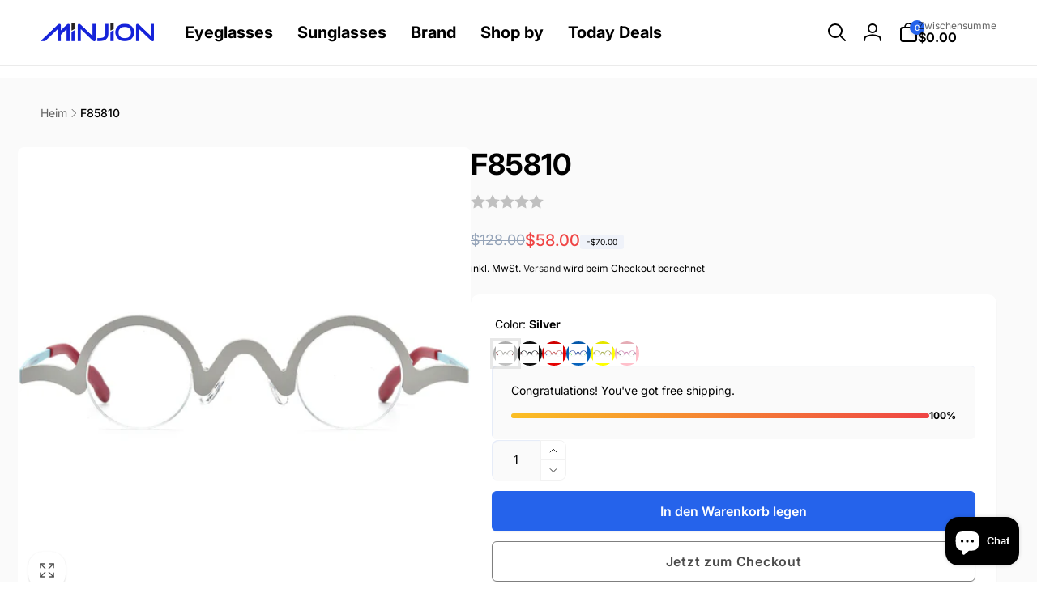

--- FILE ---
content_type: text/html; charset=utf-8
request_url: https://minjion.com/de/products/f85810
body_size: 67309
content:
<!doctype html>
<html class="no-js" lang="de">
  <head>
    <meta charset="utf-8">
    <meta http-equiv="X-UA-Compatible" content="IE=edge">
    <meta name="viewport" content="width=device-width,initial-scale=1">
    <meta name="theme-color" content="">
    <link rel="canonical" href="https://minjion.com/de/products/f85810">
    <link rel="preconnect" href="https://cdn.shopify.com" crossorigin><link rel="icon" type="image/png" href="//minjion.com/cdn/shop/files/96_a641dfc7-09be-4913-9d76-df8035a68eae.png?crop=center&height=32&v=1700971790&width=32">

    
<link rel="preload" as="font" href="//minjion.com/cdn/fonts/inter/inter_n4.b2a3f24c19b4de56e8871f609e73ca7f6d2e2bb9.woff2" type="font/woff2" crossorigin><link rel="preload" as="font" href="//minjion.com/cdn/fonts/inter/inter_n7.02711e6b374660cfc7915d1afc1c204e633421e4.woff2" type="font/woff2" crossorigin>
<title>FONEX Titanium Glasses Frame Women Small Round Optical Eyeglasses</title>
      <meta name="description" content="2024 New Men Fashion Small Round Eyeglasses Optical Eyewear F85810">

<meta property="og:site_name" content="Minjion">
<meta property="og:url" content="https://minjion.com/de/products/f85810">
<meta property="og:title" content="FONEX Titanium Glasses Frame Women Small Round Optical Eyeglasses">
<meta property="og:type" content="product">
<meta property="og:description" content="2024 New Men Fashion Small Round Eyeglasses Optical Eyewear F85810"><meta property="og:image" content="http://minjion.com/cdn/shop/files/6_1_a917c79e-c2f3-4ef3-94e5-5beffe77038e.jpg?v=1708673597">
  <meta property="og:image:secure_url" content="https://minjion.com/cdn/shop/files/6_1_a917c79e-c2f3-4ef3-94e5-5beffe77038e.jpg?v=1708673597">
  <meta property="og:image:width" content="1000">
  <meta property="og:image:height" content="1000"><meta property="og:price:amount" content="58.00">
  <meta property="og:price:currency" content="USD"><meta name="twitter:card" content="summary_large_image">
<meta name="twitter:title" content="FONEX Titanium Glasses Frame Women Small Round Optical Eyeglasses">
<meta name="twitter:description" content="2024 New Men Fashion Small Round Eyeglasses Optical Eyewear F85810">
<script>
      window.shopUrl = 'https://minjion.com';
      window.routes = {
        cart_url: '/de/cart',
        cart_add_url: '/de/cart/add',
        cart_change_url: '/de/cart/change',
        cart_update_url: '/de/cart/update',
        predictive_search_url: '/de/search/suggest',
        search_url: '/de/search',
        product_recommendations_url: '/de/recommendations/products'
      };

      window.photoswipeUrls = {
        lib: '//minjion.com/cdn/shop/t/8/assets/photoswipe.umd.min.js?v=26433048617275824511696413010',
        loaded: false
      };

      window.hasQuickAddDrawer = false;
      window.hasQuickViewModal = false;

      window.cartStrings = {
        error: `Beim Aktualisieren deines Warenkorbs ist ein Fehler aufgetreten. Bitte versuche es erneut.`,
        quantityError: `Du kannst deinem Warenkorb nur [quantity] Stück dieses Artikels hinzufügen.`,
        success: `Das Produkt wurde dem Warenkorb hinzugefügt.`
      }

      window.variantStrings = {
        addToCart: `In den Warenkorb legen`,
        soldOut: `Ausverkauft`,
        unavailable: `Nicht verfügbar`,
        unavailable_with_option: `[value] – nicht verfügbar`
      }

      window.accessibilityStrings = {
        imageAvailable: `Bild [index] ist nun in der Galerieansicht verfügbar`,
        shareSuccess: `Link in die Zwischenablage kopiert`,
        copyToClipboard: `Link kopieren`,
        pauseSlideshow: `Slideshow pausieren`,
        playSlideshow: `Slideshow abspielen`,countdownExpiredMsg: `Der Countdown-Timer ist abgelaufen.`
      };window.recentlyViewedStrings = {
          empty: "Es sind keine kürzlich angesehenen Produkte vorhanden."
        };window.moneyFormat = "\u003cspan class=money\u003e${{amount}}\u003c\/span\u003e";
      window.loadedBackgroundColorSwatches =false;
      window.currencyMain = "USD";
    </script><script src="//minjion.com/cdn/shop/t/8/assets/critical-global.js?v=13351954877143633921696413010" defer="defer"></script>
    
    <script>
  const boostSDAssetFileURL = "\/\/minjion.com\/cdn\/shop\/t\/8\/assets\/boost_sd_assets_file_url.gif?v=691";
  window.boostSDAssetFileURL = boostSDAssetFileURL;

  if (window.boostSDAppConfig) {
    window.boostSDAppConfig.generalSettings.custom_js_asset_url = "//minjion.com/cdn/shop/t/8/assets/boost-sd-custom.js?v=160962118398746674481700472670";
    window.boostSDAppConfig.generalSettings.custom_css_asset_url = "//minjion.com/cdn/shop/t/8/assets/boost-sd-custom.css?v=72809539502277619291700472670";
  }

  
</script>

    <script>window.performance && window.performance.mark && window.performance.mark('shopify.content_for_header.start');</script><meta name="google-site-verification" content="Ag1jYeHwS2q2DYbtlECOqi1IAcTnbnMr25hZrol2_VY">
<meta name="google-site-verification" content="stCINPCT7UC8tPjSFT7lMh2QyYDiTAq2RYRzwIQHLRk">
<meta id="shopify-digital-wallet" name="shopify-digital-wallet" content="/63313150203/digital_wallets/dialog">
<meta name="shopify-checkout-api-token" content="c912e6e15e2bf17d8bd4788352f27e89">
<meta id="in-context-paypal-metadata" data-shop-id="63313150203" data-venmo-supported="false" data-environment="production" data-locale="de_DE" data-paypal-v4="true" data-currency="USD">
<link rel="alternate" hreflang="x-default" href="https://minjion.com/products/f85810">
<link rel="alternate" hreflang="en" href="https://minjion.com/products/f85810">
<link rel="alternate" hreflang="de" href="https://minjion.com/de/products/f85810">
<link rel="alternate" hreflang="es" href="https://minjion.com/es/products/f85810">
<link rel="alternate" type="application/json+oembed" href="https://minjion.com/de/products/f85810.oembed">
<script async="async" src="/checkouts/internal/preloads.js?locale=de-US"></script>
<script id="shopify-features" type="application/json">{"accessToken":"c912e6e15e2bf17d8bd4788352f27e89","betas":["rich-media-storefront-analytics"],"domain":"minjion.com","predictiveSearch":true,"shopId":63313150203,"locale":"de"}</script>
<script>var Shopify = Shopify || {};
Shopify.shop = "minjion.myshopify.com";
Shopify.locale = "de";
Shopify.currency = {"active":"USD","rate":"1.0"};
Shopify.country = "US";
Shopify.theme = {"name":"Woodstock","id":137036726523,"schema_name":"Woodstock","schema_version":"1.1.0","theme_store_id":2239,"role":"main"};
Shopify.theme.handle = "null";
Shopify.theme.style = {"id":null,"handle":null};
Shopify.cdnHost = "minjion.com/cdn";
Shopify.routes = Shopify.routes || {};
Shopify.routes.root = "/de/";</script>
<script type="module">!function(o){(o.Shopify=o.Shopify||{}).modules=!0}(window);</script>
<script>!function(o){function n(){var o=[];function n(){o.push(Array.prototype.slice.apply(arguments))}return n.q=o,n}var t=o.Shopify=o.Shopify||{};t.loadFeatures=n(),t.autoloadFeatures=n()}(window);</script>
<script id="shop-js-analytics" type="application/json">{"pageType":"product"}</script>
<script defer="defer" async type="module" src="//minjion.com/cdn/shopifycloud/shop-js/modules/v2/client.init-shop-cart-sync_XknANqpX.de.esm.js"></script>
<script defer="defer" async type="module" src="//minjion.com/cdn/shopifycloud/shop-js/modules/v2/chunk.common_DvdeXi9P.esm.js"></script>
<script type="module">
  await import("//minjion.com/cdn/shopifycloud/shop-js/modules/v2/client.init-shop-cart-sync_XknANqpX.de.esm.js");
await import("//minjion.com/cdn/shopifycloud/shop-js/modules/v2/chunk.common_DvdeXi9P.esm.js");

  window.Shopify.SignInWithShop?.initShopCartSync?.({"fedCMEnabled":true,"windoidEnabled":true});

</script>
<script id="__st">var __st={"a":63313150203,"offset":28800,"reqid":"9e17bb11-2a06-482f-91af-316d35ad843e-1768883790","pageurl":"minjion.com\/de\/products\/f85810","u":"fed6e7cdd72e","p":"product","rtyp":"product","rid":8323813441787};</script>
<script>window.ShopifyPaypalV4VisibilityTracking = true;</script>
<script id="captcha-bootstrap">!function(){'use strict';const t='contact',e='account',n='new_comment',o=[[t,t],['blogs',n],['comments',n],[t,'customer']],c=[[e,'customer_login'],[e,'guest_login'],[e,'recover_customer_password'],[e,'create_customer']],r=t=>t.map((([t,e])=>`form[action*='/${t}']:not([data-nocaptcha='true']) input[name='form_type'][value='${e}']`)).join(','),a=t=>()=>t?[...document.querySelectorAll(t)].map((t=>t.form)):[];function s(){const t=[...o],e=r(t);return a(e)}const i='password',u='form_key',d=['recaptcha-v3-token','g-recaptcha-response','h-captcha-response',i],f=()=>{try{return window.sessionStorage}catch{return}},m='__shopify_v',_=t=>t.elements[u];function p(t,e,n=!1){try{const o=window.sessionStorage,c=JSON.parse(o.getItem(e)),{data:r}=function(t){const{data:e,action:n}=t;return t[m]||n?{data:e,action:n}:{data:t,action:n}}(c);for(const[e,n]of Object.entries(r))t.elements[e]&&(t.elements[e].value=n);n&&o.removeItem(e)}catch(o){console.error('form repopulation failed',{error:o})}}const l='form_type',E='cptcha';function T(t){t.dataset[E]=!0}const w=window,h=w.document,L='Shopify',v='ce_forms',y='captcha';let A=!1;((t,e)=>{const n=(g='f06e6c50-85a8-45c8-87d0-21a2b65856fe',I='https://cdn.shopify.com/shopifycloud/storefront-forms-hcaptcha/ce_storefront_forms_captcha_hcaptcha.v1.5.2.iife.js',D={infoText:'Durch hCaptcha geschützt',privacyText:'Datenschutz',termsText:'Allgemeine Geschäftsbedingungen'},(t,e,n)=>{const o=w[L][v],c=o.bindForm;if(c)return c(t,g,e,D).then(n);var r;o.q.push([[t,g,e,D],n]),r=I,A||(h.body.append(Object.assign(h.createElement('script'),{id:'captcha-provider',async:!0,src:r})),A=!0)});var g,I,D;w[L]=w[L]||{},w[L][v]=w[L][v]||{},w[L][v].q=[],w[L][y]=w[L][y]||{},w[L][y].protect=function(t,e){n(t,void 0,e),T(t)},Object.freeze(w[L][y]),function(t,e,n,w,h,L){const[v,y,A,g]=function(t,e,n){const i=e?o:[],u=t?c:[],d=[...i,...u],f=r(d),m=r(i),_=r(d.filter((([t,e])=>n.includes(e))));return[a(f),a(m),a(_),s()]}(w,h,L),I=t=>{const e=t.target;return e instanceof HTMLFormElement?e:e&&e.form},D=t=>v().includes(t);t.addEventListener('submit',(t=>{const e=I(t);if(!e)return;const n=D(e)&&!e.dataset.hcaptchaBound&&!e.dataset.recaptchaBound,o=_(e),c=g().includes(e)&&(!o||!o.value);(n||c)&&t.preventDefault(),c&&!n&&(function(t){try{if(!f())return;!function(t){const e=f();if(!e)return;const n=_(t);if(!n)return;const o=n.value;o&&e.removeItem(o)}(t);const e=Array.from(Array(32),(()=>Math.random().toString(36)[2])).join('');!function(t,e){_(t)||t.append(Object.assign(document.createElement('input'),{type:'hidden',name:u})),t.elements[u].value=e}(t,e),function(t,e){const n=f();if(!n)return;const o=[...t.querySelectorAll(`input[type='${i}']`)].map((({name:t})=>t)),c=[...d,...o],r={};for(const[a,s]of new FormData(t).entries())c.includes(a)||(r[a]=s);n.setItem(e,JSON.stringify({[m]:1,action:t.action,data:r}))}(t,e)}catch(e){console.error('failed to persist form',e)}}(e),e.submit())}));const S=(t,e)=>{t&&!t.dataset[E]&&(n(t,e.some((e=>e===t))),T(t))};for(const o of['focusin','change'])t.addEventListener(o,(t=>{const e=I(t);D(e)&&S(e,y())}));const B=e.get('form_key'),M=e.get(l),P=B&&M;t.addEventListener('DOMContentLoaded',(()=>{const t=y();if(P)for(const e of t)e.elements[l].value===M&&p(e,B);[...new Set([...A(),...v().filter((t=>'true'===t.dataset.shopifyCaptcha))])].forEach((e=>S(e,t)))}))}(h,new URLSearchParams(w.location.search),n,t,e,['guest_login'])})(!0,!0)}();</script>
<script integrity="sha256-4kQ18oKyAcykRKYeNunJcIwy7WH5gtpwJnB7kiuLZ1E=" data-source-attribution="shopify.loadfeatures" defer="defer" src="//minjion.com/cdn/shopifycloud/storefront/assets/storefront/load_feature-a0a9edcb.js" crossorigin="anonymous"></script>
<script data-source-attribution="shopify.dynamic_checkout.dynamic.init">var Shopify=Shopify||{};Shopify.PaymentButton=Shopify.PaymentButton||{isStorefrontPortableWallets:!0,init:function(){window.Shopify.PaymentButton.init=function(){};var t=document.createElement("script");t.src="https://minjion.com/cdn/shopifycloud/portable-wallets/latest/portable-wallets.de.js",t.type="module",document.head.appendChild(t)}};
</script>
<script data-source-attribution="shopify.dynamic_checkout.buyer_consent">
  function portableWalletsHideBuyerConsent(e){var t=document.getElementById("shopify-buyer-consent"),n=document.getElementById("shopify-subscription-policy-button");t&&n&&(t.classList.add("hidden"),t.setAttribute("aria-hidden","true"),n.removeEventListener("click",e))}function portableWalletsShowBuyerConsent(e){var t=document.getElementById("shopify-buyer-consent"),n=document.getElementById("shopify-subscription-policy-button");t&&n&&(t.classList.remove("hidden"),t.removeAttribute("aria-hidden"),n.addEventListener("click",e))}window.Shopify?.PaymentButton&&(window.Shopify.PaymentButton.hideBuyerConsent=portableWalletsHideBuyerConsent,window.Shopify.PaymentButton.showBuyerConsent=portableWalletsShowBuyerConsent);
</script>
<script>
  function portableWalletsCleanup(e){e&&e.src&&console.error("Failed to load portable wallets script "+e.src);var t=document.querySelectorAll("shopify-accelerated-checkout .shopify-payment-button__skeleton, shopify-accelerated-checkout-cart .wallet-cart-button__skeleton"),e=document.getElementById("shopify-buyer-consent");for(let e=0;e<t.length;e++)t[e].remove();e&&e.remove()}function portableWalletsNotLoadedAsModule(e){e instanceof ErrorEvent&&"string"==typeof e.message&&e.message.includes("import.meta")&&"string"==typeof e.filename&&e.filename.includes("portable-wallets")&&(window.removeEventListener("error",portableWalletsNotLoadedAsModule),window.Shopify.PaymentButton.failedToLoad=e,"loading"===document.readyState?document.addEventListener("DOMContentLoaded",window.Shopify.PaymentButton.init):window.Shopify.PaymentButton.init())}window.addEventListener("error",portableWalletsNotLoadedAsModule);
</script>

<script type="module" src="https://minjion.com/cdn/shopifycloud/portable-wallets/latest/portable-wallets.de.js" onError="portableWalletsCleanup(this)" crossorigin="anonymous"></script>
<script nomodule>
  document.addEventListener("DOMContentLoaded", portableWalletsCleanup);
</script>

<link id="shopify-accelerated-checkout-styles" rel="stylesheet" media="screen" href="https://minjion.com/cdn/shopifycloud/portable-wallets/latest/accelerated-checkout-backwards-compat.css" crossorigin="anonymous">
<style id="shopify-accelerated-checkout-cart">
        #shopify-buyer-consent {
  margin-top: 1em;
  display: inline-block;
  width: 100%;
}

#shopify-buyer-consent.hidden {
  display: none;
}

#shopify-subscription-policy-button {
  background: none;
  border: none;
  padding: 0;
  text-decoration: underline;
  font-size: inherit;
  cursor: pointer;
}

#shopify-subscription-policy-button::before {
  box-shadow: none;
}

      </style>

<script>window.performance && window.performance.mark && window.performance.mark('shopify.content_for_header.end');</script>
<style data-shopify>@font-face {
  font-family: Inter;
  font-weight: 400;
  font-style: normal;
  font-display: swap;
  src: url("//minjion.com/cdn/fonts/inter/inter_n4.b2a3f24c19b4de56e8871f609e73ca7f6d2e2bb9.woff2") format("woff2"),
       url("//minjion.com/cdn/fonts/inter/inter_n4.af8052d517e0c9ffac7b814872cecc27ae1fa132.woff") format("woff");
}
@font-face {
  font-family: Inter;
  font-weight: 700;
  font-style: normal;
  font-display: swap;
  src: url("//minjion.com/cdn/fonts/inter/inter_n7.02711e6b374660cfc7915d1afc1c204e633421e4.woff2") format("woff2"),
       url("//minjion.com/cdn/fonts/inter/inter_n7.6dab87426f6b8813070abd79972ceaf2f8d3b012.woff") format("woff");
}
@font-face {
  font-family: Inter;
  font-weight: 400;
  font-style: italic;
  font-display: swap;
  src: url("//minjion.com/cdn/fonts/inter/inter_i4.feae1981dda792ab80d117249d9c7e0f1017e5b3.woff2") format("woff2"),
       url("//minjion.com/cdn/fonts/inter/inter_i4.62773b7113d5e5f02c71486623cf828884c85c6e.woff") format("woff");
}
@font-face {
  font-family: Inter;
  font-weight: 700;
  font-style: italic;
  font-display: swap;
  src: url("//minjion.com/cdn/fonts/inter/inter_i7.b377bcd4cc0f160622a22d638ae7e2cd9b86ea4c.woff2") format("woff2"),
       url("//minjion.com/cdn/fonts/inter/inter_i7.7c69a6a34e3bb44fcf6f975857e13b9a9b25beb4.woff") format("woff");
}
@font-face {
  font-family: Inter;
  font-weight: 500;
  font-style: normal;
  font-display: swap;
  src: url("//minjion.com/cdn/fonts/inter/inter_n5.d7101d5e168594dd06f56f290dd759fba5431d97.woff2") format("woff2"),
       url("//minjion.com/cdn/fonts/inter/inter_n5.5332a76bbd27da00474c136abb1ca3cbbf259068.woff") format("woff");
}
@font-face {
  font-family: Inter;
  font-weight: 600;
  font-style: normal;
  font-display: swap;
  src: url("//minjion.com/cdn/fonts/inter/inter_n6.771af0474a71b3797eb38f3487d6fb79d43b6877.woff2") format("woff2"),
       url("//minjion.com/cdn/fonts/inter/inter_n6.88c903d8f9e157d48b73b7777d0642925bcecde7.woff") format("woff");
}

:root,.color-background-1 {
			--color-foreground: 0, 0, 0;
			--color-background: 255, 255, 255;
			--gradient-background: #ffffff;
			--color-button-text: 255, 255, 255;
			--color-button: 37, 99, 235;
			--color-sale-off-price: 239, 68, 68;
			--color-compare-at-price: 148, 163, 184;
			--color-review-stars: 251, 191, 36;
			--color-background-input: 250, 250, 250;--free-shipping-tracking-background:linear-gradient(269.94deg, rgba(239, 68, 68, 1) 0.05%, rgba(251, 191, 36, 1) 99.95%);--color-text-message-success: 22, 101, 52;
			--color-background-message-success: 239, 253, 244;
			--color-text-message-warning: 160, 98, 7;
			--color-background-message-warning: 254, 252, 232;
			--color-text-message-error: 152, 28, 27;
			--color-background-message-error: 254, 242, 242;	
		}
.color-background-2 {
			--color-foreground: 0, 0, 0;
			--color-background: 247, 247, 247;
			--gradient-background: #f7f7f7;
			--color-button-text: 255, 255, 255;
			--color-button: 37, 99, 235;
			--color-sale-off-price: 239, 68, 68;
			--color-compare-at-price: 154, 164, 177;
			--color-review-stars: 251, 191, 36;
			--color-background-input: 255, 255, 255;--free-shipping-tracking-background:linear-gradient(269.94deg, rgba(239, 68, 68, 1) 0.05%, rgba(251, 191, 36, 1) 99.95%);--color-text-message-success: 22, 101, 52;
			--color-background-message-success: 239, 253, 244;
			--color-text-message-warning: 160, 98, 7;
			--color-background-message-warning: 254, 252, 232;
			--color-text-message-error: 152, 28, 27;
			--color-background-message-error: 254, 242, 242;	
		}
.color-inverse {
			--color-foreground: 250, 250, 250;
			--color-background: 38, 38, 38;
			--gradient-background: #262626;
			--color-button-text: 255, 255, 255;
			--color-button: 44, 145, 244;
			--color-sale-off-price: 239, 68, 68;
			--color-compare-at-price: 115, 115, 115;
			--color-review-stars: 4, 69, 202;
			--color-background-input: 23, 23, 23;--free-shipping-tracking-background:linear-gradient(269.94deg, rgba(239, 68, 68, 1) 0.05%, rgba(251, 191, 36, 1) 99.95%);--color-text-message-success: 22, 101, 52;
			--color-background-message-success: 239, 253, 244;
			--color-text-message-warning: 160, 98, 7;
			--color-background-message-warning: 254, 252, 232;
			--color-text-message-error: 152, 28, 27;
			--color-background-message-error: 254, 242, 242;	
		}:root {
		--font-body-family: Inter, sans-serif;
		--font-body-style: normal;
		--font-body-weight: 400;
		--font-body-weight-bold: 700;
		--font-body-weight-medium:500;

		--font-heading-family: Inter, sans-serif;
		--font-heading-style: normal;
		--font-heading-weight: 400;
		--font-heading-weight-bold: 700;
		--font-heading-weight-rte-bold: 700;
		--font-heading-weight-semi-bold:600;
		--font-heading-weight-medium:500;

		--font-body-scale: 1.0;
		--font-heading-scale: 1.0;--font-button-family: var(--font-heading-family);
			--font-button-style: var(--font-heading-style);
			--font-button-weight: var(--font-heading-weight);
			--font-button-weight-medium: var(--font-heading-weight-medium);
			--font-button-scale: var(--font-heading-scale);
			--font-button-weight-bold: var(--font-heading-weight-semi-bold);--page-width: 160rem;
		--page-width-margin: 0rem;

		--product-card-text-alignment: left;
		--product-card-border-opacity: 0.05;
		--product-card-padding: 2rem;
		--product-card-shadow-position: 0rem;
		--product-card-shadow-opacity: 0.15;
		
		--collection-card-text-alignment: left;
		
		--color-sale-badge-foreground: 220, 38, 38;
		--color-sale-badge-background: 254, 242, 242;
		--color-sold-out-badge-foreground: 234, 92, 92;
		--color-sold-out-badge-background: 255, 255, 255;
		--color-custom-badge-1-foreground: 22, 163, 74;
		--color-custom-badge-1-background: 240, 253, 244;
		--color-custom-badge-2-foreground: 255, 255, 255;
		--color-custom-badge-2-background: 6, 5, 227;
		--color-custom-badge-3-foreground: 255, 255, 255;
		--color-custom-badge-3-background: 0, 0, 0;
		--color-custom-badge-4-foreground: 255, 255, 255;
		--color-custom-badge-4-background: 24, 206, 8;
		--color-custom-badge-5-foreground: 0, 0, 0;
		--color-custom-badge-5-background: 138, 255, 248;

		--spacing-sections-desktop: 0px;
		--spacing-sections-mobile: 0px;

		--grid-desktop-vertical-spacing: 28px;
		--grid-desktop-horizontal-spacing: 28px;
		--grid-mobile-vertical-spacing: 14px;
		--grid-mobile-horizontal-spacing: 14px;

		--variants-pills-color-radius:50%;/* Deprecated variables - will be removed in the next version */
		--font-body-weight-500: var(--font-body-weight-medium);
	}

	:root, .color-background-1, .color-background-2, .color-inverse {
		--color-button-outline: var(--color-button-text);
		--color-button-text-outline: var(--color-button);
		--color-link: var(--color-foreground);
		--color-line: rgb(var(--color-foreground), .3);
		--color-card-hover: var(--color-foreground);
		--color-accent-text: var(--color-highlight);
		--color-price-foreground: var(--color-foreground);
		--color-review-stars-foreground: var(--color-review-stars);
		--color-highlight: var(--color-button);
	}

	body, .color-background-1, .color-background-2, .color-inverse {
		color: rgb(var(--color-foreground));
		background-color: rgb(var(--color-background));
	}*,
		*::before,
		*::after {
			box-sizing: inherit;
		}

		html {
			box-sizing: border-box;
			font-size: calc(var(--font-body-scale) * 62.5%);
			height: 100%;
		}

		body {
			display: grid;
			grid-template-rows: auto auto 1fr auto;
			grid-template-columns: 100%;
			min-height: 100%;
			margin: 0;
			font-size: 1.6rem;
			line-height: calc(1 + 0.6 / var(--font-body-scale));
			font-family: var(--font-body-family);
			font-style: var(--font-body-style);
			font-weight: var(--font-body-weight);
		}ul.grid.contains-card--product {
			--grid-horizontal-spacing: 0rem;
			--grid-mobile-vertical-spacing: 0rem;
			--grid-desktop-vertical-spacing: 0rem;
			row-gap: 0rem;
		}</style><link href="//minjion.com/cdn/shop/t/8/assets/critical-base.css?v=45871479757052520561696413011" rel="stylesheet" type="text/css" media="all" />
    <link rel="stylesheet" href="//minjion.com/cdn/shop/t/8/assets/component-card.css?v=155438094760248417781696413011" media="print" onload="this.media='all'">
   
    <script>document.documentElement.className = document.documentElement.className.replace('no-js', 'js');
    if (Shopify.designMode) {
      document.documentElement.classList.add('shopify-design-mode');
    }
    </script>
  <!-- BEGIN app block: shopify://apps/currency-converter-multicoin/blocks/app-embed/eba38363-5734-4fb2-be51-4bcccb813451 -->
<!-- END app block --><!-- BEGIN app block: shopify://apps/globo-mega-menu/blocks/app-embed/7a00835e-fe40-45a5-a615-2eb4ab697b58 -->
<link href="//cdn.shopify.com/extensions/019b6e53-04e2-713c-aa06-5bced6079bf6/menufrontend-304/assets/main-navigation-styles.min.css" rel="stylesheet" type="text/css" media="all" />
<link href="//cdn.shopify.com/extensions/019b6e53-04e2-713c-aa06-5bced6079bf6/menufrontend-304/assets/theme-styles.min.css" rel="stylesheet" type="text/css" media="all" />
<script type="text/javascript" hs-ignore data-cookieconsent="ignore" data-ccm-injected>
document.getElementsByTagName('html')[0].classList.add('globo-menu-loading');
window.GloboMenuConfig = window.GloboMenuConfig || {}
window.GloboMenuConfig.curLocale = "de";
window.GloboMenuConfig.shop = "minjion.myshopify.com";
window.GloboMenuConfig.GloboMenuLocale = "de";
window.GloboMenuConfig.locale = "en";
window.menuRootUrl = "/de";
window.GloboMenuCustomer = false;
window.GloboMenuAssetsUrl = 'https://cdn.shopify.com/extensions/019b6e53-04e2-713c-aa06-5bced6079bf6/menufrontend-304/assets/';
window.GloboMenuFilesUrl = '//minjion.com/cdn/shop/files/';
window.GloboMenuLinklists = {"main-menu": [{'url' :"\/de\/collections", 'title': "Shop by"}],"footer": [{'url' :"\/de\/pages\/about-us", 'title': "About Us"},{'url' :"\/de\/policies\/contact-information", 'title': "Contact Us"},{'url' :"\/de\/policies\/terms-of-service", 'title': "Nutzungsbedingungen"},{'url' :"\/de\/policies\/refund-policy", 'title': "Rückgaberecht"},{'url' :"\/de\/policies\/shipping-policy", 'title': "Versandbedingungen"},{'url' :"\/de\/policies\/privacy-policy", 'title': "Datenschutzrichtlinie"}],"about": [{'url' :"\/de\/pages\/contact", 'title': "Kontaktiere uns"},{'url' :"\/de\/collections\/rimless-glasses", 'title': "Rimless Glasses"},{'url' :"\/de\/collections\/titanium-glasses", 'title': "Titanium Glasses"},{'url' :"\/de\/collections\/buffalo-horn-1", 'title': "Horn Glasses"}],"our-brands": [{'url' :"\/de\/collections\/fonex", 'title': "FONEX"},{'url' :"\/de\/collections\/fonex", 'title': "HEPIDEM"},{'url' :"\/de\/collections\/fonex", 'title': "HONILLESI"}],"help": [{'url' :"\/de\/pages\/how-to-measure-pd", 'title': "Wie misst man PD?"},{'url' :"\/de\/pages\/what-is-add", 'title': "Was ist ADD?"},{'url' :"\/de\/pages\/how-to-choose-lenses", 'title': "Wie wählt man Objektive aus?"},{'url' :"\/de\/pages\/return-exchange", 'title': "Linsendicke\/Linsenindex"},{'url' :"\/de\/pages\/shipping-and-tracking", 'title': "Objektivfunktionen"},{'url' :"https:\/\/minjion.myshopify.com\/apps\/17TRACK", 'title': "Verfolgen Sie Ihre Bestellung"}],"customer-account-main-menu": [{'url' :"\/de", 'title': "Shop"},{'url' :"https:\/\/shopify.com\/63313150203\/account\/orders?locale=de\u0026region_country=US", 'title': "Orders"}]}
window.GloboMenuConfig.is_app_embedded = true;
window.showAdsInConsole = true;
</script>

<script hs-ignore data-cookieconsent="ignore" data-ccm-injected type="text/javascript">
  window.GloboMenus = window.GloboMenus || [];
  var menuKey = 35441;
  window.GloboMenus[menuKey] = window.GloboMenus[menuKey] || {};
  window.GloboMenus[menuKey].id = menuKey;window.GloboMenus[menuKey].replacement = {"type":"nav","main_menu":"main-menu","mobile_menu":"main-menu"};window.GloboMenus[menuKey].type = "main";
  window.GloboMenus[menuKey].schedule = null;
  window.GloboMenus[menuKey].settings ={"font":{"tab_fontsize":"14","menu_fontsize":"20","tab_fontfamily":"Work Sans","tab_fontweight":"500","menu_fontfamily":"Work Sans","menu_fontweight":"900","tab_fontfamily_2":"Inter","menu_fontfamily_2":"Inter","submenu_text_fontsize":"14","tab_fontfamily_custom":true,"menu_fontfamily_custom":true,"submenu_text_fontfamily":"Work Sans","submenu_text_fontweight":"400","submenu_heading_fontsize":"15","submenu_text_fontfamily_2":"Inter","submenu_heading_fontfamily":"Work Sans","submenu_heading_fontweight":"600","submenu_description_fontsize":"13","submenu_heading_fontfamily_2":"Inter","submenu_description_fontfamily":"Work Sans","submenu_description_fontweight":"400","submenu_text_fontfamily_custom":true,"submenu_description_fontfamily_2":"Inter","submenu_heading_fontfamily_custom":true,"submenu_description_fontfamily_custom":true},"color":{"menu_text":"rgba(0, 0, 0, 1)","menu_border":"rgba(170, 169, 169, 1)","submenu_text":"#313131","atc_text_color":"#FFFFFF","submenu_border":"#d1d1d1","menu_background":"rgba(0, 0, 0, 0)","menu_text_hover":"rgba(88, 87, 87, 1)","sale_text_color":"#ffffff","submenu_heading":"rgba(0, 0, 0, 1)","tab_heading_color":"#202020","soldout_text_color":"#757575","submenu_background":"#ffffff","submenu_text_hover":"#000000","submenu_description":"#969696","atc_background_color":"#1F1F1F","atc_text_color_hover":"#FFFFFF","tab_background_hover":"#d9d9d9","menu_background_hover":"rgba(242, 242, 242, 0)","sale_background_color":"#ec523e","soldout_background_color":"#d5d5d5","tab_heading_active_color":"#000000","submenu_description_hover":"#4d5bcd","atc_background_color_hover":"#000000"},"general":{"align":"left","login":false,"border":false,"logout":false,"search":false,"account":false,"trigger":"hover","register":false,"atcButton":false,"max_width":null,"indicators":false,"responsive":"768","transition":"shiftup","orientation":null,"menu_padding":"15","carousel_loop":false,"mobile_border":false,"mobile_trigger":"click_toggle","submenu_border":true,"tab_lineheight":"50","menu_lineheight":"60","lazy_load_enable":false,"transition_delay":"100","transition_speed":"250","submenu_max_width":null,"carousel_auto_play":false,"dropdown_lineheight":"60","linklist_lineheight":"30","mobile_sticky_header":false,"desktop_sticky_header":false,"mobile_hide_linklist_submenu":false},"language":{"name":"Name","sale":"Sale","send":"Send","view":"View details","email":"Email","phone":"Phone Number","search":"Search for...","message":"Message","sold_out":"Sold out","add_to_cart":"Add to cart"}};
  window.GloboMenus[menuKey].itemsLength = 5;
</script><script type="template/html" id="globoMenu35441HTML"><ul class="gm-menu gm-menu-35441 gm-submenu-align-left gm-menu-trigger-hover gm-transition-shiftup" data-menu-id="35441" data-transition-speed="250" data-transition-delay="100">
<li data-gmmi="0" data-gmdi="0" class="gm-item gm-level-0 gm-has-submenu gm-submenu-mega gm-submenu-align-full"><a class="gm-target" title="Eyeglasses" href="/de/collections/eyeglass-frame-1"><span class="gm-text">Eyeglasses</span></a><div 
      class="gm-submenu gm-mega gm-submenu-bordered" 
      style=""
    ><div style="" class="submenu-background"></div>
      <ul class="gm-grid">
<li class="gm-item gm-grid-item gmcol-3 gm-has-submenu"><ul style="--columns:1" class="gm-links">
<li class="gm-item gm-heading"><div class="gm-target" title="Shop"><span class="gm-text">Shop</span></div>
</li>
<li class="gm-item"><a class="gm-target" title="New Arrivals" href="/de/collections/new-arrivals"><span class="gm-text">New Arrivals</span></a>
</li>
<li class="gm-item"><a class="gm-target" title="Women&#39;s Eyeglasses" href="/de/collections/womens-glasses"><span class="gm-text">Women's Eyeglasses</span></a>
</li>
<li class="gm-item"><a class="gm-target" title="Men&#39;s Eyeglasses" href="/de/collections/mens-glasses"><span class="gm-text">Men's Eyeglasses</span></a>
</li>
<li class="gm-item"><a class="gm-target" title="Reading Glasses" href="/de/collections/reading-glasses"><span class="gm-text">Reading Glasses</span></a>
</li></ul>
</li>
<li class="gm-item gm-grid-item gmcol-3 gm-has-submenu"><ul style="--columns:1" class="gm-links">
<li class="gm-item gm-heading"><div class="gm-target" title="Materials"><span class="gm-text">Materials</span></div>
</li>
<li class="gm-item"><a class="gm-target" title="Titanium" href="/de/collections/titanium-glasses"><span class="gm-text">Titanium</span></a>
</li>
<li class="gm-item"><a class="gm-target" title="Acetate" href="/de/collections/acetate-glasses"><span class="gm-text">Acetate</span></a>
</li>
<li class="gm-item"><a class="gm-target" title="Buffalo Horn" href="/de/collections/buffalo-horn-glasses"><span class="gm-text">Buffalo Horn</span></a>
</li>
<li class="gm-item"><a class="gm-target" title="Magnet" href="/de/collections/magnet-glasses"><span class="gm-text">Magnet</span></a>
</li>
<li class="gm-item"><a class="gm-target" title=""><span class="gm-text"></span></a>
</li></ul>
</li>
<li class="gm-item gm-grid-item gmcol-3">
    <div class="gm-image"  style="--gm-item-image-width:auto">
      <a title="New Arrivals" href="/de/collections/new-arrivals"><img
            
            data-sizes="auto"
            src="//minjion.com/cdn/shop/files/1702101686_0_2048x.jpg?v=17025166568039972494"
            width=""
            height=""
            data-widths="[40, 100, 140, 180, 250, 260, 275, 305, 440, 610, 720, 930, 1080, 1200, 1640, 2048]"
            class=""
            alt="New Arrivals"
            title="New Arrivals"
          /><div class="gm-target gm-jc-center">
          <span class="gm-text">
            New Arrivals
</span>
        </div></a>
    </div>
  </li>
<li class="gm-item gm-grid-item gmcol-3">
    <div class="gm-image"  style="--gm-item-image-width:auto">
      <a title="Hot Sell" href="/de/products/h9358"><img
            
            data-sizes="auto"
            src="//minjion.com/cdn/shop/files/1702101860_0_2048x.jpg?v=2853965906346664104"
            width=""
            height=""
            data-widths="[40, 100, 140, 180, 250, 260, 275, 305, 440, 610, 720, 930, 1080, 1200, 1640, 2048]"
            class=""
            alt="Hot Sell"
            title="Hot Sell"
          /><div class="gm-target gm-jc-center">
          <span class="gm-text">
            Hot Sell
</span>
        </div></a>
    </div>
  </li></ul>
    </div></li>

<li data-gmmi="1" data-gmdi="1" class="gm-item gm-level-0 gm-has-submenu gm-submenu-mega gm-submenu-align-full"><a class="gm-target" title="Sunglasses" href="/de/collections/sunglasses-1"><span class="gm-text">Sunglasses</span></a><div 
      class="gm-submenu gm-mega gm-submenu-bordered" 
      style=""
    ><div style="" class="submenu-background"></div>
      <ul class="gm-grid">
<li class="gm-item gm-grid-item gmcol-3 gm-has-submenu"><ul style="--columns:1" class="gm-links">
<li class="gm-item gm-heading"><div class="gm-target" title="Shop"><span class="gm-text">Shop</span></div>
</li>
<li class="gm-item"><a class="gm-target" title="Women&#39;s Sunglasses" href="/de/collections/womens-sunglasses"><span class="gm-text">Women's Sunglasses</span></a>
</li>
<li class="gm-item"><a class="gm-target" title="Men&#39;s Sunglasses" href="/de/collections/mens-sunglasses"><span class="gm-text">Men's Sunglasses</span></a>
</li>
<li class="gm-item"><a class="gm-target" title="Horn Sunglasses" href="/de/collections/horn-sunglasses"><span class="gm-text">Horn Sunglasses</span></a>
</li></ul>
</li>
<li class="gm-item gm-grid-item gmcol-3">
    <div class="gm-image"  style="--gm-item-image-width:auto">
      <a title="New Style" href=""><img
            
            data-sizes="auto"
            src="//minjion.com/cdn/shop/files/1702103917_0_2048x.jpg?v=12723211631935757847"
            width=""
            height=""
            data-widths="[40, 100, 140, 180, 250, 260, 275, 305, 440, 610, 720, 930, 1080, 1200, 1640, 2048]"
            class=""
            alt="New Style"
            title="New Style"
          /><div class="gm-target gm-jc-center">
          <span class="gm-text">
            New Style
</span>
        </div></a>
    </div>
  </li>
<li class="gm-item gm-grid-item gmcol-3">
    <div class="gm-image"  style="--gm-item-image-width:auto">
      <a title="Hot Sell" href="/de/products/fonex-titanium-rimless-sunglasses-men-ultralight-korean-frameless-screwless-pilot-aviador-polarized-sun-glasses-for-women-f85695"><img
            
            data-sizes="auto"
            src="//minjion.com/cdn/shop/files/1702103973_0_2048x.jpg?v=9027213616734454971"
            width=""
            height=""
            data-widths="[40, 100, 140, 180, 250, 260, 275, 305, 440, 610, 720, 930, 1080, 1200, 1640, 2048]"
            class=""
            alt="Hot Sell"
            title="Hot Sell"
          /><div class="gm-target gm-jc-center">
          <span class="gm-text">
            Hot Sell
</span>
        </div></a>
    </div>
  </li>
<li class="gm-item gm-grid-item gmcol-3">
    <div class="gm-image"  style="--gm-item-image-width:auto">
      <a title="Fashion" href="/de/products/7550180t"><img
            
            data-sizes="auto"
            src="//minjion.com/cdn/shop/files/1702103937_0_2048x.jpg?v=14214514625203312918"
            width=""
            height=""
            data-widths="[40, 100, 140, 180, 250, 260, 275, 305, 440, 610, 720, 930, 1080, 1200, 1640, 2048]"
            class=""
            alt="Fashion"
            title="Fashion"
          /><div class="gm-target gm-jc-center">
          <span class="gm-text">
            Fashion
</span>
        </div></a>
    </div>
  </li></ul>
    </div></li>

<li data-gmmi="2" data-gmdi="2" class="gm-item gm-level-0 gm-has-submenu gm-submenu-mega gm-submenu-align-full"><a class="gm-target" title="Brand"><span class="gm-text">Brand</span></a><div 
      class="gm-submenu gm-mega gm-submenu-bordered" 
      style=""
    ><div style="" class="submenu-background"></div>
      <ul class="gm-grid">
<li class="gm-item gm-grid-item gmcol-3">
    <div class="gm-image"  style="--gm-item-image-width:auto">
      <a title="FONEX" href="/de/collections/fonex"><img
            
            data-sizes="auto"
            src="//minjion.com/cdn/shop/files/1702093222_0_2048x.jpg?v=18315908922097614973"
            width=""
            height=""
            data-widths="[40, 100, 140, 180, 250, 260, 275, 305, 440, 610, 720, 930, 1080, 1200, 1640, 2048]"
            class=""
            alt="FONEX"
            title="FONEX"
          /><div class="gm-target gm-jc-center">
          <span class="gm-text">
            FONEX
</span>
        </div></a>
    </div>
  </li>
<li class="gm-item gm-grid-item gmcol-3">
    <div class="gm-image"  style="--gm-item-image-width:auto">
      <a title="HEPIDEM" href="/de/collections/hepidem"><img
            
            data-sizes="auto"
            src="//minjion.com/cdn/shop/files/1702093931_0_2048x.jpg?v=9388573551607579592"
            width=""
            height=""
            data-widths="[40, 100, 140, 180, 250, 260, 275, 305, 440, 610, 720, 930, 1080, 1200, 1640, 2048]"
            class=""
            alt="HEPIDEM"
            title="HEPIDEM"
          /><div class="gm-target gm-jc-center">
          <span class="gm-text">
            HEPIDEM
</span>
        </div></a>
    </div>
  </li>
<li class="gm-item gm-grid-item gmcol-3">
    <div class="gm-image"  style="--gm-item-image-width:auto">
      <a title="HONILLESI" href="/de/collections/honillesi"><img
            
            data-sizes="auto"
            src="//minjion.com/cdn/shop/files/1702091330_0_2048x.jpg?v=9748913885403426069"
            width=""
            height=""
            data-widths="[40, 100, 140, 180, 250, 260, 275, 305, 440, 610, 720, 930, 1080, 1200, 1640, 2048]"
            class=""
            alt="HONILLESI"
            title="HONILLESI"
          /><div class="gm-target gm-jc-center">
          <span class="gm-text">
            HONILLESI
</span>
        </div></a>
    </div>
  </li>
<li class="gm-item gm-grid-item gmcol-3 gm-has-submenu"><ul style="--columns:1" class="gm-links">
<li class="gm-item gm-heading"><div class="gm-target" title="Brands"><span class="gm-text">Brands</span></div>
</li>
<li class="gm-item"><a class="gm-target" title="FONEX" href="/de/collections/fonex"><span class="gm-text">FONEX</span></a>
</li>
<li class="gm-item"><a class="gm-target" title="HEPIDEM" href="/de/collections/hepidem"><span class="gm-text">HEPIDEM</span></a>
</li>
<li class="gm-item"><a class="gm-target" title="HONILLESI" href="/de/collections/honillesi"><span class="gm-text">HONILLESI</span></a>
</li></ul>
</li></ul>
    </div></li>

<li data-gmmi="3" data-gmdi="3" class="gm-item gm-level-0 gm-has-submenu gm-submenu-mega gm-submenu-align-full"><a class="gm-target" title="Shop by" href="/de/collections/all"><span class="gm-text">Shop by</span></a><div 
      class="gm-submenu gm-mega gm-submenu-bordered" 
      style=""
    ><div style="" class="submenu-background"></div>
      <ul class="gm-grid">
<li class="gm-item gm-grid-item gmcol-3 gm-has-submenu"><ul style="--columns:1" class="gm-links">
<li class="gm-item gm-heading"><div class="gm-target" title="Frame Shape"><span class="gm-text">Frame Shape</span></div>
</li>
<li class="gm-item"><a class="gm-target" title="Round" href="/de/collections/round-glasses"><span class="gm-text">Round</span></a>
</li>
<li class="gm-item"><a class="gm-target" title="Square" href="/de/collections/square-glasses"><span class="gm-text">Square</span></a>
</li>
<li class="gm-item"><a class="gm-target" title="Cat Eye" href="/de/collections/cat-eye-glasses"><span class="gm-text">Cat Eye</span></a>
</li>
<li class="gm-item"><a class="gm-target" title="Oval" href="/de/collections/oval-glasses"><span class="gm-text">Oval</span></a>
</li>
<li class="gm-item"><a class="gm-target" title="Oversize" href="/de/collections/oversize-glasses"><span class="gm-text">Oversize</span></a>
</li></ul>
</li>
<li class="gm-item gm-grid-item gmcol-3 gm-has-submenu"><ul style="--columns:1" class="gm-links">
<li class="gm-item gm-heading"><div class="gm-target" title="Frame Feature"><span class="gm-text">Frame Feature</span></div>
</li>
<li class="gm-item"><a class="gm-target" title="Full Rim Titanium" href="/de/collections/titanium-full-rim"><span class="gm-text">Full Rim Titanium</span></a>
</li>
<li class="gm-item"><a class="gm-target" title="Semi Rimless Titanium" href="/de/collections/titanium-semi-rimless"><span class="gm-text">Semi Rimless Titanium</span></a>
</li>
<li class="gm-item"><a class="gm-target" title="Rimless Titanium" href="/de/collections/titanium-rimless"><span class="gm-text">Rimless Titanium</span></a>
</li>
<li class="gm-item"><a class="gm-target" title="Colorful Titanium" href="/de/collections/colorful-titanium"><span class="gm-text">Colorful Titanium</span></a>
</li>
<li class="gm-item"><a class="gm-target" title="Acetate &amp; Titanium" href="/de/collections/acetate-titanium"><span class="gm-text">Acetate & Titanium</span></a>
</li>
<li class="gm-item"><a class="gm-target" title="Match Acetate" href="/de/collections/match-acetate"><span class="gm-text">Match Acetate</span></a>
</li>
<li class="gm-item"><a class="gm-target" title="Powder Acetate" href="/de/collections/powder-acetate"><span class="gm-text">Powder Acetate</span></a>
</li>
<li class="gm-item"><a class="gm-target" title="Hollow Acetate" href="/de/collections/hollow-acetate"><span class="gm-text">Hollow Acetate</span></a>
</li>
<li class="gm-item"><a class="gm-target" title="Acetate &amp; Alloy" href="/de/collections/acetate-alloy"><span class="gm-text">Acetate & Alloy</span></a>
</li>
<li class="gm-item"><a class="gm-target" title="Alloy" href="/de/collections/alloy"><span class="gm-text">Alloy</span></a>
</li>
<li class="gm-item"><a class="gm-target" title="Buffalo Horn" href="/de/collections/buffalo-horn-glasses"><span class="gm-text">Buffalo Horn</span></a>
</li>
<li class="gm-item"><a class="gm-target" title="Sterling Silver" href="/de/collections/sterling-silver"><span class="gm-text">Sterling Silver</span></a>
</li></ul>
</li>
<li class="gm-item gm-grid-item gmcol-3">
    <div class="gm-image"  style="--gm-item-image-width:auto">
      <a title="Personality" href="/de/products/f85745"><img
            
            data-sizes="auto"
            src="//minjion.com/cdn/shop/files/1702106852_0_2048x.jpg?v=4644553665532327906"
            width=""
            height=""
            data-widths="[40, 100, 140, 180, 250, 260, 275, 305, 440, 610, 720, 930, 1080, 1200, 1640, 2048]"
            class=""
            alt="Personality"
            title="Personality"
          /><div class="gm-target">
          <span class="gm-text">
            Personality
</span>
        </div></a>
    </div>
  </li>
<li class="gm-item gm-grid-item gmcol-3">
    <div class="gm-image"  style="--gm-item-image-width:auto">
      <a title="Irregular" href=""><img
            
            data-sizes="auto"
            src="//minjion.com/cdn/shop/files/1702106997_0_2048x.jpg?v=12618888955077219667"
            width=""
            height=""
            data-widths="[40, 100, 140, 180, 250, 260, 275, 305, 440, 610, 720, 930, 1080, 1200, 1640, 2048]"
            class=""
            alt="Irregular"
            title="Irregular"
          /><div class="gm-target">
          <span class="gm-text">
            Irregular
</span>
        </div></a>
    </div>
  </li></ul>
    </div></li>

<li data-gmmi="4" data-gmdi="4" class="gm-item gm-level-0"><a class="gm-target" title="Today Deals" href="/de/collections/today-deals"><span class="gm-text">Today Deals</span></a></li>
</ul></script><style>
.gm-menu-installed .gm-menu.gm-menu-35441 {
  background-color: rgba(0, 0, 0, 0) !important;
  color: #313131;
  font-family: "Inter", sans-serif;
  font-size: 14px;
}
.gm-menu-installed .gm-menu.gm-menu-35441.gm-bordered:not(.gm-menu-mobile):not(.gm-vertical) > .gm-level-0 + .gm-level-0 {
  border-left: 1px solid rgba(170, 169, 169, 1) !important;
}
.gm-menu-installed .gm-menu.gm-bordered.gm-vertical > .gm-level-0 + .gm-level-0:not(.searchItem),
.gm-menu-installed .gm-menu.gm-menu-35441.gm-mobile-bordered.gm-menu-mobile > .gm-level-0 + .gm-level-0:not(.searchItem){
  border-top: 1px solid rgba(170, 169, 169, 1) !important;
}
.gm-menu-installed .gm-menu.gm-menu-35441 .gm-item.gm-level-0 > .gm-target > .gm-text{
  font-family: "Inter", sans-serif !important;
}
.gm-menu-installed .gm-menu.gm-menu-35441 .gm-item.gm-level-0 > .gm-target{
  padding: 15px 15px !important;
  color: rgba(0, 0, 0, 1) !important;
  font-family: "Inter", sans-serif !important;
  font-size: 20px !important;
  font-weight: 900 !important;
  font-style: normal !important;
  line-height: 30px !important;
}

.gm-menu.gm-menu-35441 .gm-submenu.gm-search-form input{
  line-height: 50px !important;
}

.gm-menu-installed .gm-menu.gm-menu-35441 .gm-item.gm-level-0.gm-active > .gm-target,
.gm-menu-installed .gm-menu.gm-menu-35441 .gm-item.gm-level-0:hover > .gm-target{
  background-color: rgba(242, 242, 242, 0) !important;
  color: rgba(88, 87, 87, 1) !important;
}
.gm-menu-installed .gm-menu.gm-menu-35441 .gm-item.gm-level-0 > .gm-target > .gm-icon,
.gm-menu-installed .gm-menu.gm-menu-35441 .gm-item.gm-level-0 > .gm-target > .gm-text,
.gm-menu-installed .gm-menu.gm-menu-35441 .gm-item.gm-level-0 > .gm-target > .gm-retractor{
  color: rgba(0, 0, 0, 1) !important;
  font-size: 20px !important;
  font-weight: 900 !important;
  font-style: normal !important;
  line-height: 30px !important;
}
.gm-menu-installed .gm-menu.gm-menu-35441 .gm-item.gm-level-0.gm-active > .gm-target > .gm-icon,
.gm-menu-installed .gm-menu.gm-menu-35441 .gm-item.gm-level-0.gm-active > .gm-target > .gm-text,
.gm-menu-installed .gm-menu.gm-menu-35441 .gm-item.gm-level-0.gm-active > .gm-target > .gm-retractor,
.gm-menu-installed .gm-menu.gm-menu-35441 .gm-item.gm-level-0:hover > .gm-target > .gm-icon,
.gm-menu-installed .gm-menu.gm-menu-35441 .gm-item.gm-level-0:hover > .gm-target > .gm-text,
.gm-menu-installed .gm-menu.gm-menu-35441 .gm-item.gm-level-0:hover > .gm-target > .gm-retractor{
  color: rgba(88, 87, 87, 1) !important;
}

.gm-menu-installed .gm-menu.gm-menu-35441.gm-submenu-bordered:not(.gm-aliexpress) {
  border: 1px solid #d1d1d1 !important;
}

.gm-menu-installed .gm-menu.gm-menu-35441.gm-menu-mobile .gm-tabs > .gm-tab-links > .gm-item{
  border-top: 1px solid #d1d1d1 !important;
}

.gm-menu-installed .gm-menu.gm-menu-35441 .gm-tab-links > .gm-item.gm-active > .gm-target{
  background-color: #d9d9d9 !important;
}

.gm-menu-installed .gm-menu.gm-menu-35441 .gm-submenu.gm-mega,
.gm-menu-installed .gm-menu.gm-menu-35441 .gm-submenu.gm-search-form,
.gm-menu-installed .gm-menu.gm-menu-35441 .gm-submenu-aliexpress .gm-tab-links,
.gm-menu-installed .gm-menu.gm-menu-35441 .gm-submenu-aliexpress .gm-tab-content {
  background-color: #ffffff !important;
}
.gm-menu-installed .gm-menu.gm-menu-35441 .gm-submenu-bordered .gm-tabs-left > .gm-tab-links {
  border-right: 1px solid #d1d1d1 !important;
}
.gm-menu-installed .gm-menu.gm-menu-35441 .gm-submenu-bordered .gm-tabs-top > .gm-tab-links {
  border-bottom: 1px solid #d1d1d1 !important;
}
.gm-menu-installed .gm-menu.gm-menu-35441 .gm-submenu-bordered .gm-tabs-right > .gm-tab-links {
  border-left: 1px solid #d1d1d1 !important;
}
.gm-menu-installed .gm-menu.gm-menu-35441 .gm-tab-links > .gm-item > .gm-target,
.gm-menu-installed .gm-menu.gm-menu-35441 .gm-tab-links > .gm-item > .gm-target > .gm-text{
  font-family: "Inter", sans-serif;
  font-size: 14px;
  font-weight: 500;
  font-style: normal;
}
.gm-menu-installed .gm-menu.gm-menu-35441 .gm-tab-links > .gm-item > .gm-target > .gm-icon{
  font-size: 14px;
}
.gm-menu-installed .gm-menu.gm-menu-35441 .gm-tab-links > .gm-item > .gm-target,
.gm-menu-installed .gm-menu.gm-menu-35441 .gm-tab-links > .gm-item > .gm-target > .gm-text,
.gm-menu-installed .gm-menu.gm-menu-35441 .gm-tab-links > .gm-item > .gm-target > .gm-retractor,
.gm-menu-installed .gm-menu.gm-menu-35441 .gm-tab-links > .gm-item > .gm-target > .gm-icon{
  color: #202020 !important;
}
.gm-menu-installed .gm-menu.gm-menu-35441 .gm-tab-links > .gm-item.gm-active > .gm-target,
.gm-menu-installed .gm-menu.gm-menu-35441 .gm-tab-links > .gm-item.gm-active > .gm-target > .gm-text,
.gm-menu-installed .gm-menu.gm-menu-35441 .gm-tab-links > .gm-item.gm-active > .gm-target > .gm-retractor,
.gm-menu-installed .gm-menu.gm-menu-35441 .gm-tab-links > .gm-item.gm-active > .gm-target > .gm-icon{
  color: #000000 !important;
}
.gm-menu-installed .gm-menu.gm-menu-35441 .gm-dropdown {
  background-color: #ffffff !important;
}
.gm-menu-installed .gm-menu.gm-menu-35441 .gm-dropdown > li > a {
  line-height: 30px !important;
}
.gm-menu-installed .gm-menu.gm-menu-35441 .gm-tab-links > li > a {
  line-height: 20px !important;
}
.gm-menu-installed .gm-menu.gm-menu-35441 .gm-links > li:not(.gm-heading) > a {
  line-height: 20px !important;
}
.gm-html-inner,
.gm-menu-installed .gm-menu.gm-menu-35441 .gm-submenu .gm-item .gm-target {
  color: #313131 !important;
  font-family: "Inter", sans-serif !important;
  font-size: 14px !important;
  font-weight: 400 !important;
  font-style: normal !important;
}
.gm-menu-installed .gm-menu.gm-menu-35441 .gm-submenu .gm-item .gm-heading {
  color: rgba(0, 0, 0, 1) !important;
  font-family: "Inter", sans-serif !important;
  font-size: 15px !important;
  font-weight: 600 !important;
  font-style: normal !important;
}
.gm-menu-installed .gm-menu.gm-menu-35441 .gm-submenu .gm-item .gm-heading .gm-target {
  color: rgba(0, 0, 0, 1) !important;
  font-family: "Inter", sans-serif !important;
  font-size: 15px !important;
  font-weight: 600 !important;
  font-style: normal !important;
}
.gm-menu-installed .gm-menu.gm-menu-35441 .gm-submenu .gm-target:hover,
.gm-menu-installed .gm-menu.gm-menu-35441 .gm-submenu .gm-target:hover .gm-text,
.gm-menu-installed .gm-menu.gm-menu-35441 .gm-submenu .gm-target:hover .gm-icon,
.gm-menu-installed .gm-menu.gm-menu-35441 .gm-submenu .gm-target:hover .gm-retractor
{
  color: #000000 !important;
}
.gm-menu-installed .gm-menu.gm-menu-35441 .gm-submenu .gm-target:hover .gm-price {
  color: #313131 !important;
}
.gm-menu-installed .gm-menu.gm-menu-35441 .gm-submenu .gm-target:hover .gm-old-price {
  color: #969696 !important;
}
.gm-menu-installed .gm-menu.gm-menu-35441 .gm-submenu .gm-target:hover > .gm-text > .gm-description {
  color: #4d5bcd !important;
}
.gm-menu-installed .gm-menu.gm-menu-35441 .gm-submenu .gm-item .gm-description {
  color: #969696 !important;
  font-family: "Inter", sans-serif !important;
  font-size: 13px !important;
  font-weight: 400 !important;
  font-style: normal !important;
}
.gm-menu.gm-menu-35441 .gm-label.gm-sale-label{
  color: #ffffff !important;
  background: #ec523e !important;
}
.gm-menu.gm-menu-35441 .gm-label.gm-sold_out-label{
  color: #757575 !important;
  background: #d5d5d5 !important;
}

.theme_store_id_601.gm-menu-installed .gm-menu.gm-menu-35441 .gm-level-0 > a.icon-account,
.theme_store_id_601.gm-menu-installed .gm-menu.gm-menu-35441 .gm-level-0 > a.icon-search {
  color: rgba(0, 0, 0, 1) !important;
}

.theme_store_id_601 #nav.gm-menu.gm-menu-35441 .gm-level-0 > a,
.theme_store_id_601 #nav.gm-menu.gm-menu-35441 .gm-level-0 > select.currencies {
  color: rgba(0, 0, 0, 1) !important;
}
.theme_store_id_601 #nav.gm-menu.gm-menu-35441 .gm-level-0 > select.currencies > option {
  background-color: rgba(0, 0, 0, 0) !important;
}

.gm-menu-installed .gm-menu.gm-menu-35441 > .gm-level-0.gm-theme-li > a {
  color: rgba(0, 0, 0, 1) !important;
  font-family: "Inter", sans-serif !important;
  font-size: 20px !important;
}

.theme_store_id_777 .drawer a, .drawer h3, .drawer .h3 {
  color: rgba(0, 0, 0, 1) !important;
}

.gm-menu.gm-menu-35441 .gm-product-atc input.gm-btn-atc{
  color: #FFFFFF !important;
  background-color: #1F1F1F !important;
  font-family: "Inter", sans-serif !important;
}

.gm-menu.gm-menu-35441 .gm-product-atc input.gm-btn-atc:hover{
  color: #FFFFFF !important;
  background-color: #000000 !important;
}

.gm-menu.gm-menu-35441.gm-transition-fade .gm-item>.gm-submenu {
  -webkit-transition-duration: 250ms;
  transition-duration: 250ms;
  transition-delay: 100ms !important;
  -webkit-transition-delay: 100ms !important;
}

.gm-menu.gm-menu-35441.gm-transition-shiftup .gm-item>.gm-submenu {
  -webkit-transition-duration: 250ms;
  transition-duration: 250ms;
  transition-delay: 100ms !important;
  -webkit-transition-delay: 100ms !important;
}
.gm-menu-installed .gm-menu.gm-menu-35441 > .gm-level-0.has-custom-color > .gm-target,
.gm-menu-installed .gm-menu.gm-menu-35441 > .gm-level-0.has-custom-color > .gm-target .gm-icon, 
.gm-menu-installed .gm-menu.gm-menu-35441 > .gm-level-0.has-custom-color > .gm-target .gm-retractor, 
.gm-menu-installed .gm-menu.gm-menu-35441 > .gm-level-0.has-custom-color > .gm-target .gm-text{
  color: var(--gm-item-custom-color) !important;
}
.gm-menu-installed .gm-menu.gm-menu-35441 > .gm-level-0.has-custom-color > .gm-target{
  background: var(--gm-item-custom-background-color) !important;
}
.gm-menu-installed .gm-menu.gm-menu-35441 > .gm-level-0.has-custom-color.gm-active > .gm-target,
.gm-menu-installed .gm-menu.gm-menu-35441 > .gm-level-0.has-custom-color.gm-active > .gm-target .gm-icon, 
.gm-menu-installed .gm-menu.gm-menu-35441 > .gm-level-0.has-custom-color.gm-active > .gm-target .gm-retractor, 
.gm-menu-installed .gm-menu.gm-menu-35441 > .gm-level-0.has-custom-color.gm-active > .gm-target .gm-text,
.gm-menu-installed .gm-menu.gm-menu-35441 > .gm-level-0.has-custom-color:hover > .gm-target, 
.gm-menu-installed .gm-menu.gm-menu-35441 > .gm-level-0.has-custom-color:hover > .gm-target .gm-icon, 
.gm-menu-installed .gm-menu.gm-menu-35441 > .gm-level-0.has-custom-color:hover > .gm-target .gm-retractor, 
.gm-menu-installed .gm-menu.gm-menu-35441 > .gm-level-0.has-custom-color:hover > .gm-target .gm-text{
  color: var(--gm-item-custom-hover-color) !important;
}
.gm-menu-installed .gm-menu.gm-menu-35441 > .gm-level-0.has-custom-color.gm-active > .gm-target,
.gm-menu-installed .gm-menu.gm-menu-35441 > .gm-level-0.has-custom-color:hover > .gm-target{
  background: var(--gm-item-custom-hover-background-color) !important;
}
.gm-menu-installed .gm-menu.gm-menu-35441 .gm-image a {
  width: var(--gm-item-image-width);
  max-width: 100%;
}
.gm-menu-installed .gm-menu.gm-menu-35441 .gm-icon.gm-icon-img {
  width: var(--gm-item-icon-width);
  max-width: var(--gm-item-icon-width, 60px);
}
</style><script>
if(window.AVADA_SPEED_WHITELIST){const gmm_w = new RegExp("globo-mega-menu", 'i');if(Array.isArray(window.AVADA_SPEED_WHITELIST)){window.AVADA_SPEED_WHITELIST.push(gmm_w);}else{window.AVADA_SPEED_WHITELIST = [gmm_w];}}</script>
<!-- END app block --><script src="https://cdn.shopify.com/extensions/e4b3a77b-20c9-4161-b1bb-deb87046128d/inbox-1253/assets/inbox-chat-loader.js" type="text/javascript" defer="defer"></script>
<script src="https://cdn.shopify.com/extensions/019a0b5b-3bef-7f9f-b53f-47460e9b4b43/currency-converter-multicoin-23/assets/currency-convert-embed.js" type="text/javascript" defer="defer"></script>
<script src="https://cdn.shopify.com/extensions/019b6e53-04e2-713c-aa06-5bced6079bf6/menufrontend-304/assets/globo.menu.index.js" type="text/javascript" defer="defer"></script>
<link href="https://monorail-edge.shopifysvc.com" rel="dns-prefetch">
<script>(function(){if ("sendBeacon" in navigator && "performance" in window) {try {var session_token_from_headers = performance.getEntriesByType('navigation')[0].serverTiming.find(x => x.name == '_s').description;} catch {var session_token_from_headers = undefined;}var session_cookie_matches = document.cookie.match(/_shopify_s=([^;]*)/);var session_token_from_cookie = session_cookie_matches && session_cookie_matches.length === 2 ? session_cookie_matches[1] : "";var session_token = session_token_from_headers || session_token_from_cookie || "";function handle_abandonment_event(e) {var entries = performance.getEntries().filter(function(entry) {return /monorail-edge.shopifysvc.com/.test(entry.name);});if (!window.abandonment_tracked && entries.length === 0) {window.abandonment_tracked = true;var currentMs = Date.now();var navigation_start = performance.timing.navigationStart;var payload = {shop_id: 63313150203,url: window.location.href,navigation_start,duration: currentMs - navigation_start,session_token,page_type: "product"};window.navigator.sendBeacon("https://monorail-edge.shopifysvc.com/v1/produce", JSON.stringify({schema_id: "online_store_buyer_site_abandonment/1.1",payload: payload,metadata: {event_created_at_ms: currentMs,event_sent_at_ms: currentMs}}));}}window.addEventListener('pagehide', handle_abandonment_event);}}());</script>
<script id="web-pixels-manager-setup">(function e(e,d,r,n,o){if(void 0===o&&(o={}),!Boolean(null===(a=null===(i=window.Shopify)||void 0===i?void 0:i.analytics)||void 0===a?void 0:a.replayQueue)){var i,a;window.Shopify=window.Shopify||{};var t=window.Shopify;t.analytics=t.analytics||{};var s=t.analytics;s.replayQueue=[],s.publish=function(e,d,r){return s.replayQueue.push([e,d,r]),!0};try{self.performance.mark("wpm:start")}catch(e){}var l=function(){var e={modern:/Edge?\/(1{2}[4-9]|1[2-9]\d|[2-9]\d{2}|\d{4,})\.\d+(\.\d+|)|Firefox\/(1{2}[4-9]|1[2-9]\d|[2-9]\d{2}|\d{4,})\.\d+(\.\d+|)|Chrom(ium|e)\/(9{2}|\d{3,})\.\d+(\.\d+|)|(Maci|X1{2}).+ Version\/(15\.\d+|(1[6-9]|[2-9]\d|\d{3,})\.\d+)([,.]\d+|)( \(\w+\)|)( Mobile\/\w+|) Safari\/|Chrome.+OPR\/(9{2}|\d{3,})\.\d+\.\d+|(CPU[ +]OS|iPhone[ +]OS|CPU[ +]iPhone|CPU IPhone OS|CPU iPad OS)[ +]+(15[._]\d+|(1[6-9]|[2-9]\d|\d{3,})[._]\d+)([._]\d+|)|Android:?[ /-](13[3-9]|1[4-9]\d|[2-9]\d{2}|\d{4,})(\.\d+|)(\.\d+|)|Android.+Firefox\/(13[5-9]|1[4-9]\d|[2-9]\d{2}|\d{4,})\.\d+(\.\d+|)|Android.+Chrom(ium|e)\/(13[3-9]|1[4-9]\d|[2-9]\d{2}|\d{4,})\.\d+(\.\d+|)|SamsungBrowser\/([2-9]\d|\d{3,})\.\d+/,legacy:/Edge?\/(1[6-9]|[2-9]\d|\d{3,})\.\d+(\.\d+|)|Firefox\/(5[4-9]|[6-9]\d|\d{3,})\.\d+(\.\d+|)|Chrom(ium|e)\/(5[1-9]|[6-9]\d|\d{3,})\.\d+(\.\d+|)([\d.]+$|.*Safari\/(?![\d.]+ Edge\/[\d.]+$))|(Maci|X1{2}).+ Version\/(10\.\d+|(1[1-9]|[2-9]\d|\d{3,})\.\d+)([,.]\d+|)( \(\w+\)|)( Mobile\/\w+|) Safari\/|Chrome.+OPR\/(3[89]|[4-9]\d|\d{3,})\.\d+\.\d+|(CPU[ +]OS|iPhone[ +]OS|CPU[ +]iPhone|CPU IPhone OS|CPU iPad OS)[ +]+(10[._]\d+|(1[1-9]|[2-9]\d|\d{3,})[._]\d+)([._]\d+|)|Android:?[ /-](13[3-9]|1[4-9]\d|[2-9]\d{2}|\d{4,})(\.\d+|)(\.\d+|)|Mobile Safari.+OPR\/([89]\d|\d{3,})\.\d+\.\d+|Android.+Firefox\/(13[5-9]|1[4-9]\d|[2-9]\d{2}|\d{4,})\.\d+(\.\d+|)|Android.+Chrom(ium|e)\/(13[3-9]|1[4-9]\d|[2-9]\d{2}|\d{4,})\.\d+(\.\d+|)|Android.+(UC? ?Browser|UCWEB|U3)[ /]?(15\.([5-9]|\d{2,})|(1[6-9]|[2-9]\d|\d{3,})\.\d+)\.\d+|SamsungBrowser\/(5\.\d+|([6-9]|\d{2,})\.\d+)|Android.+MQ{2}Browser\/(14(\.(9|\d{2,})|)|(1[5-9]|[2-9]\d|\d{3,})(\.\d+|))(\.\d+|)|K[Aa][Ii]OS\/(3\.\d+|([4-9]|\d{2,})\.\d+)(\.\d+|)/},d=e.modern,r=e.legacy,n=navigator.userAgent;return n.match(d)?"modern":n.match(r)?"legacy":"unknown"}(),u="modern"===l?"modern":"legacy",c=(null!=n?n:{modern:"",legacy:""})[u],f=function(e){return[e.baseUrl,"/wpm","/b",e.hashVersion,"modern"===e.buildTarget?"m":"l",".js"].join("")}({baseUrl:d,hashVersion:r,buildTarget:u}),m=function(e){var d=e.version,r=e.bundleTarget,n=e.surface,o=e.pageUrl,i=e.monorailEndpoint;return{emit:function(e){var a=e.status,t=e.errorMsg,s=(new Date).getTime(),l=JSON.stringify({metadata:{event_sent_at_ms:s},events:[{schema_id:"web_pixels_manager_load/3.1",payload:{version:d,bundle_target:r,page_url:o,status:a,surface:n,error_msg:t},metadata:{event_created_at_ms:s}}]});if(!i)return console&&console.warn&&console.warn("[Web Pixels Manager] No Monorail endpoint provided, skipping logging."),!1;try{return self.navigator.sendBeacon.bind(self.navigator)(i,l)}catch(e){}var u=new XMLHttpRequest;try{return u.open("POST",i,!0),u.setRequestHeader("Content-Type","text/plain"),u.send(l),!0}catch(e){return console&&console.warn&&console.warn("[Web Pixels Manager] Got an unhandled error while logging to Monorail."),!1}}}}({version:r,bundleTarget:l,surface:e.surface,pageUrl:self.location.href,monorailEndpoint:e.monorailEndpoint});try{o.browserTarget=l,function(e){var d=e.src,r=e.async,n=void 0===r||r,o=e.onload,i=e.onerror,a=e.sri,t=e.scriptDataAttributes,s=void 0===t?{}:t,l=document.createElement("script"),u=document.querySelector("head"),c=document.querySelector("body");if(l.async=n,l.src=d,a&&(l.integrity=a,l.crossOrigin="anonymous"),s)for(var f in s)if(Object.prototype.hasOwnProperty.call(s,f))try{l.dataset[f]=s[f]}catch(e){}if(o&&l.addEventListener("load",o),i&&l.addEventListener("error",i),u)u.appendChild(l);else{if(!c)throw new Error("Did not find a head or body element to append the script");c.appendChild(l)}}({src:f,async:!0,onload:function(){if(!function(){var e,d;return Boolean(null===(d=null===(e=window.Shopify)||void 0===e?void 0:e.analytics)||void 0===d?void 0:d.initialized)}()){var d=window.webPixelsManager.init(e)||void 0;if(d){var r=window.Shopify.analytics;r.replayQueue.forEach((function(e){var r=e[0],n=e[1],o=e[2];d.publishCustomEvent(r,n,o)})),r.replayQueue=[],r.publish=d.publishCustomEvent,r.visitor=d.visitor,r.initialized=!0}}},onerror:function(){return m.emit({status:"failed",errorMsg:"".concat(f," has failed to load")})},sri:function(e){var d=/^sha384-[A-Za-z0-9+/=]+$/;return"string"==typeof e&&d.test(e)}(c)?c:"",scriptDataAttributes:o}),m.emit({status:"loading"})}catch(e){m.emit({status:"failed",errorMsg:(null==e?void 0:e.message)||"Unknown error"})}}})({shopId: 63313150203,storefrontBaseUrl: "https://minjion.com",extensionsBaseUrl: "https://extensions.shopifycdn.com/cdn/shopifycloud/web-pixels-manager",monorailEndpoint: "https://monorail-edge.shopifysvc.com/unstable/produce_batch",surface: "storefront-renderer",enabledBetaFlags: ["2dca8a86"],webPixelsConfigList: [{"id":"1014399227","configuration":"{\"webPixelName\":\"Judge.me\"}","eventPayloadVersion":"v1","runtimeContext":"STRICT","scriptVersion":"34ad157958823915625854214640f0bf","type":"APP","apiClientId":683015,"privacyPurposes":["ANALYTICS"],"dataSharingAdjustments":{"protectedCustomerApprovalScopes":["read_customer_email","read_customer_name","read_customer_personal_data","read_customer_phone"]}},{"id":"511213819","configuration":"{\"config\":\"{\\\"pixel_id\\\":\\\"G-RDS0L3FM4B\\\",\\\"target_country\\\":\\\"US\\\",\\\"gtag_events\\\":[{\\\"type\\\":\\\"search\\\",\\\"action_label\\\":[\\\"G-RDS0L3FM4B\\\",\\\"AW-11433552587\\\/ujo9CMPp-IAZEMvV-Msq\\\"]},{\\\"type\\\":\\\"begin_checkout\\\",\\\"action_label\\\":[\\\"G-RDS0L3FM4B\\\",\\\"AW-11433552587\\\/jMUkCMnp-IAZEMvV-Msq\\\"]},{\\\"type\\\":\\\"view_item\\\",\\\"action_label\\\":[\\\"G-RDS0L3FM4B\\\",\\\"AW-11433552587\\\/A_42CMDp-IAZEMvV-Msq\\\",\\\"MC-KZR9ZRFG9K\\\"]},{\\\"type\\\":\\\"purchase\\\",\\\"action_label\\\":[\\\"G-RDS0L3FM4B\\\",\\\"AW-11433552587\\\/WcsRCLrp-IAZEMvV-Msq\\\",\\\"MC-KZR9ZRFG9K\\\"]},{\\\"type\\\":\\\"page_view\\\",\\\"action_label\\\":[\\\"G-RDS0L3FM4B\\\",\\\"AW-11433552587\\\/FjlrCL3p-IAZEMvV-Msq\\\",\\\"MC-KZR9ZRFG9K\\\"]},{\\\"type\\\":\\\"add_payment_info\\\",\\\"action_label\\\":[\\\"G-RDS0L3FM4B\\\",\\\"AW-11433552587\\\/gRvHCMzp-IAZEMvV-Msq\\\"]},{\\\"type\\\":\\\"add_to_cart\\\",\\\"action_label\\\":[\\\"G-RDS0L3FM4B\\\",\\\"AW-11433552587\\\/NnA0CMbp-IAZEMvV-Msq\\\"]}],\\\"enable_monitoring_mode\\\":false}\"}","eventPayloadVersion":"v1","runtimeContext":"OPEN","scriptVersion":"b2a88bafab3e21179ed38636efcd8a93","type":"APP","apiClientId":1780363,"privacyPurposes":[],"dataSharingAdjustments":{"protectedCustomerApprovalScopes":["read_customer_address","read_customer_email","read_customer_name","read_customer_personal_data","read_customer_phone"]}},{"id":"shopify-app-pixel","configuration":"{}","eventPayloadVersion":"v1","runtimeContext":"STRICT","scriptVersion":"0450","apiClientId":"shopify-pixel","type":"APP","privacyPurposes":["ANALYTICS","MARKETING"]},{"id":"shopify-custom-pixel","eventPayloadVersion":"v1","runtimeContext":"LAX","scriptVersion":"0450","apiClientId":"shopify-pixel","type":"CUSTOM","privacyPurposes":["ANALYTICS","MARKETING"]}],isMerchantRequest: false,initData: {"shop":{"name":"Minjion","paymentSettings":{"currencyCode":"USD"},"myshopifyDomain":"minjion.myshopify.com","countryCode":"CN","storefrontUrl":"https:\/\/minjion.com\/de"},"customer":null,"cart":null,"checkout":null,"productVariants":[{"price":{"amount":58.0,"currencyCode":"USD"},"product":{"title":"F85810","vendor":"FONEX","id":"8323813441787","untranslatedTitle":"F85810","url":"\/de\/products\/f85810","type":"Eyeglass Frame"},"id":"45311167004923","image":{"src":"\/\/minjion.com\/cdn\/shop\/files\/5_1_064ef066-ea09-4640-b0e7-b6b46dc0e110.jpg?v=1708673593"},"sku":"F85810_S01","title":"Silver","untranslatedTitle":"Silver"},{"price":{"amount":58.0,"currencyCode":"USD"},"product":{"title":"F85810","vendor":"FONEX","id":"8323813441787","untranslatedTitle":"F85810","url":"\/de\/products\/f85810","type":"Eyeglass Frame"},"id":"45311167037691","image":{"src":"\/\/minjion.com\/cdn\/shop\/files\/4_1_345d96e7-7cbe-414e-8305-0c10db64d2d8.jpg?v=1708673594"},"sku":"F85810_B02","title":"Black","untranslatedTitle":"Black"},{"price":{"amount":58.0,"currencyCode":"USD"},"product":{"title":"F85810","vendor":"FONEX","id":"8323813441787","untranslatedTitle":"F85810","url":"\/de\/products\/f85810","type":"Eyeglass Frame"},"id":"45311167070459","image":{"src":"\/\/minjion.com\/cdn\/shop\/files\/6_1_a917c79e-c2f3-4ef3-94e5-5beffe77038e.jpg?v=1708673597"},"sku":"F85810_R03","title":"Red","untranslatedTitle":"Red"},{"price":{"amount":58.0,"currencyCode":"USD"},"product":{"title":"F85810","vendor":"FONEX","id":"8323813441787","untranslatedTitle":"F85810","url":"\/de\/products\/f85810","type":"Eyeglass Frame"},"id":"45311167103227","image":{"src":"\/\/minjion.com\/cdn\/shop\/files\/2_1_0599ea20-fa1d-46bd-86de-70155d878ed8.jpg?v=1708673592"},"sku":"F85810_B04","title":"Blue","untranslatedTitle":"Blue"},{"price":{"amount":58.0,"currencyCode":"USD"},"product":{"title":"F85810","vendor":"FONEX","id":"8323813441787","untranslatedTitle":"F85810","url":"\/de\/products\/f85810","type":"Eyeglass Frame"},"id":"45311167135995","image":{"src":"\/\/minjion.com\/cdn\/shop\/files\/1_1_b2a49eb8-361d-42d5-b4b5-04028f6dda4d.jpg?v=1708673591"},"sku":"F85810_Y05","title":"Yellow","untranslatedTitle":"Yellow"},{"price":{"amount":58.0,"currencyCode":"USD"},"product":{"title":"F85810","vendor":"FONEX","id":"8323813441787","untranslatedTitle":"F85810","url":"\/de\/products\/f85810","type":"Eyeglass Frame"},"id":"45311167168763","image":{"src":"\/\/minjion.com\/cdn\/shop\/files\/3_1_689bfcab-ba24-4af6-a4be-39877920d737.jpg?v=1708673593"},"sku":"F85810_P06","title":"Pink","untranslatedTitle":"Pink"}],"purchasingCompany":null},},"https://minjion.com/cdn","fcfee988w5aeb613cpc8e4bc33m6693e112",{"modern":"","legacy":""},{"shopId":"63313150203","storefrontBaseUrl":"https:\/\/minjion.com","extensionBaseUrl":"https:\/\/extensions.shopifycdn.com\/cdn\/shopifycloud\/web-pixels-manager","surface":"storefront-renderer","enabledBetaFlags":"[\"2dca8a86\"]","isMerchantRequest":"false","hashVersion":"fcfee988w5aeb613cpc8e4bc33m6693e112","publish":"custom","events":"[[\"page_viewed\",{}],[\"product_viewed\",{\"productVariant\":{\"price\":{\"amount\":58.0,\"currencyCode\":\"USD\"},\"product\":{\"title\":\"F85810\",\"vendor\":\"FONEX\",\"id\":\"8323813441787\",\"untranslatedTitle\":\"F85810\",\"url\":\"\/de\/products\/f85810\",\"type\":\"Eyeglass Frame\"},\"id\":\"45311167004923\",\"image\":{\"src\":\"\/\/minjion.com\/cdn\/shop\/files\/5_1_064ef066-ea09-4640-b0e7-b6b46dc0e110.jpg?v=1708673593\"},\"sku\":\"F85810_S01\",\"title\":\"Silver\",\"untranslatedTitle\":\"Silver\"}}]]"});</script><script>
  window.ShopifyAnalytics = window.ShopifyAnalytics || {};
  window.ShopifyAnalytics.meta = window.ShopifyAnalytics.meta || {};
  window.ShopifyAnalytics.meta.currency = 'USD';
  var meta = {"product":{"id":8323813441787,"gid":"gid:\/\/shopify\/Product\/8323813441787","vendor":"FONEX","type":"Eyeglass Frame","handle":"f85810","variants":[{"id":45311167004923,"price":5800,"name":"F85810 - Silver","public_title":"Silver","sku":"F85810_S01"},{"id":45311167037691,"price":5800,"name":"F85810 - Black","public_title":"Black","sku":"F85810_B02"},{"id":45311167070459,"price":5800,"name":"F85810 - Red","public_title":"Red","sku":"F85810_R03"},{"id":45311167103227,"price":5800,"name":"F85810 - Blue","public_title":"Blue","sku":"F85810_B04"},{"id":45311167135995,"price":5800,"name":"F85810 - Yellow","public_title":"Yellow","sku":"F85810_Y05"},{"id":45311167168763,"price":5800,"name":"F85810 - Pink","public_title":"Pink","sku":"F85810_P06"}],"remote":false},"page":{"pageType":"product","resourceType":"product","resourceId":8323813441787,"requestId":"9e17bb11-2a06-482f-91af-316d35ad843e-1768883790"}};
  for (var attr in meta) {
    window.ShopifyAnalytics.meta[attr] = meta[attr];
  }
</script>
<script class="analytics">
  (function () {
    var customDocumentWrite = function(content) {
      var jquery = null;

      if (window.jQuery) {
        jquery = window.jQuery;
      } else if (window.Checkout && window.Checkout.$) {
        jquery = window.Checkout.$;
      }

      if (jquery) {
        jquery('body').append(content);
      }
    };

    var hasLoggedConversion = function(token) {
      if (token) {
        return document.cookie.indexOf('loggedConversion=' + token) !== -1;
      }
      return false;
    }

    var setCookieIfConversion = function(token) {
      if (token) {
        var twoMonthsFromNow = new Date(Date.now());
        twoMonthsFromNow.setMonth(twoMonthsFromNow.getMonth() + 2);

        document.cookie = 'loggedConversion=' + token + '; expires=' + twoMonthsFromNow;
      }
    }

    var trekkie = window.ShopifyAnalytics.lib = window.trekkie = window.trekkie || [];
    if (trekkie.integrations) {
      return;
    }
    trekkie.methods = [
      'identify',
      'page',
      'ready',
      'track',
      'trackForm',
      'trackLink'
    ];
    trekkie.factory = function(method) {
      return function() {
        var args = Array.prototype.slice.call(arguments);
        args.unshift(method);
        trekkie.push(args);
        return trekkie;
      };
    };
    for (var i = 0; i < trekkie.methods.length; i++) {
      var key = trekkie.methods[i];
      trekkie[key] = trekkie.factory(key);
    }
    trekkie.load = function(config) {
      trekkie.config = config || {};
      trekkie.config.initialDocumentCookie = document.cookie;
      var first = document.getElementsByTagName('script')[0];
      var script = document.createElement('script');
      script.type = 'text/javascript';
      script.onerror = function(e) {
        var scriptFallback = document.createElement('script');
        scriptFallback.type = 'text/javascript';
        scriptFallback.onerror = function(error) {
                var Monorail = {
      produce: function produce(monorailDomain, schemaId, payload) {
        var currentMs = new Date().getTime();
        var event = {
          schema_id: schemaId,
          payload: payload,
          metadata: {
            event_created_at_ms: currentMs,
            event_sent_at_ms: currentMs
          }
        };
        return Monorail.sendRequest("https://" + monorailDomain + "/v1/produce", JSON.stringify(event));
      },
      sendRequest: function sendRequest(endpointUrl, payload) {
        // Try the sendBeacon API
        if (window && window.navigator && typeof window.navigator.sendBeacon === 'function' && typeof window.Blob === 'function' && !Monorail.isIos12()) {
          var blobData = new window.Blob([payload], {
            type: 'text/plain'
          });

          if (window.navigator.sendBeacon(endpointUrl, blobData)) {
            return true;
          } // sendBeacon was not successful

        } // XHR beacon

        var xhr = new XMLHttpRequest();

        try {
          xhr.open('POST', endpointUrl);
          xhr.setRequestHeader('Content-Type', 'text/plain');
          xhr.send(payload);
        } catch (e) {
          console.log(e);
        }

        return false;
      },
      isIos12: function isIos12() {
        return window.navigator.userAgent.lastIndexOf('iPhone; CPU iPhone OS 12_') !== -1 || window.navigator.userAgent.lastIndexOf('iPad; CPU OS 12_') !== -1;
      }
    };
    Monorail.produce('monorail-edge.shopifysvc.com',
      'trekkie_storefront_load_errors/1.1',
      {shop_id: 63313150203,
      theme_id: 137036726523,
      app_name: "storefront",
      context_url: window.location.href,
      source_url: "//minjion.com/cdn/s/trekkie.storefront.cd680fe47e6c39ca5d5df5f0a32d569bc48c0f27.min.js"});

        };
        scriptFallback.async = true;
        scriptFallback.src = '//minjion.com/cdn/s/trekkie.storefront.cd680fe47e6c39ca5d5df5f0a32d569bc48c0f27.min.js';
        first.parentNode.insertBefore(scriptFallback, first);
      };
      script.async = true;
      script.src = '//minjion.com/cdn/s/trekkie.storefront.cd680fe47e6c39ca5d5df5f0a32d569bc48c0f27.min.js';
      first.parentNode.insertBefore(script, first);
    };
    trekkie.load(
      {"Trekkie":{"appName":"storefront","development":false,"defaultAttributes":{"shopId":63313150203,"isMerchantRequest":null,"themeId":137036726523,"themeCityHash":"6363496679591229236","contentLanguage":"de","currency":"USD","eventMetadataId":"270bc682-afdf-4eb9-a0f7-e695e8d02d01"},"isServerSideCookieWritingEnabled":true,"monorailRegion":"shop_domain","enabledBetaFlags":["65f19447"]},"Session Attribution":{},"S2S":{"facebookCapiEnabled":false,"source":"trekkie-storefront-renderer","apiClientId":580111}}
    );

    var loaded = false;
    trekkie.ready(function() {
      if (loaded) return;
      loaded = true;

      window.ShopifyAnalytics.lib = window.trekkie;

      var originalDocumentWrite = document.write;
      document.write = customDocumentWrite;
      try { window.ShopifyAnalytics.merchantGoogleAnalytics.call(this); } catch(error) {};
      document.write = originalDocumentWrite;

      window.ShopifyAnalytics.lib.page(null,{"pageType":"product","resourceType":"product","resourceId":8323813441787,"requestId":"9e17bb11-2a06-482f-91af-316d35ad843e-1768883790","shopifyEmitted":true});

      var match = window.location.pathname.match(/checkouts\/(.+)\/(thank_you|post_purchase)/)
      var token = match? match[1]: undefined;
      if (!hasLoggedConversion(token)) {
        setCookieIfConversion(token);
        window.ShopifyAnalytics.lib.track("Viewed Product",{"currency":"USD","variantId":45311167004923,"productId":8323813441787,"productGid":"gid:\/\/shopify\/Product\/8323813441787","name":"F85810 - Silver","price":"58.00","sku":"F85810_S01","brand":"FONEX","variant":"Silver","category":"Eyeglass Frame","nonInteraction":true,"remote":false},undefined,undefined,{"shopifyEmitted":true});
      window.ShopifyAnalytics.lib.track("monorail:\/\/trekkie_storefront_viewed_product\/1.1",{"currency":"USD","variantId":45311167004923,"productId":8323813441787,"productGid":"gid:\/\/shopify\/Product\/8323813441787","name":"F85810 - Silver","price":"58.00","sku":"F85810_S01","brand":"FONEX","variant":"Silver","category":"Eyeglass Frame","nonInteraction":true,"remote":false,"referer":"https:\/\/minjion.com\/de\/products\/f85810"});
      }
    });


        var eventsListenerScript = document.createElement('script');
        eventsListenerScript.async = true;
        eventsListenerScript.src = "//minjion.com/cdn/shopifycloud/storefront/assets/shop_events_listener-3da45d37.js";
        document.getElementsByTagName('head')[0].appendChild(eventsListenerScript);

})();</script>
<script
  defer
  src="https://minjion.com/cdn/shopifycloud/perf-kit/shopify-perf-kit-3.0.4.min.js"
  data-application="storefront-renderer"
  data-shop-id="63313150203"
  data-render-region="gcp-us-central1"
  data-page-type="product"
  data-theme-instance-id="137036726523"
  data-theme-name="Woodstock"
  data-theme-version="1.1.0"
  data-monorail-region="shop_domain"
  data-resource-timing-sampling-rate="10"
  data-shs="true"
  data-shs-beacon="true"
  data-shs-export-with-fetch="true"
  data-shs-logs-sample-rate="1"
  data-shs-beacon-endpoint="https://minjion.com/api/collect"
></script>
</head>

  <body class="gradient">
    <a class="skip-to-content-link skip-to-content-link--all button visually-hidden" href="#MainContent">
      <span>Direkt zum Inhalt</span>
    </a><svg xmlns="http://www.w3.org/2000/svg" class="hidden">
  <symbol id="icon-search" viewbox="0 0 24 24" fill="none">
    <path d="M22 22L15.656 15.656" stroke="currentColor" stroke-width="2" stroke-linecap="round" stroke-linejoin="round"/>
    <path d="M10 18C14.4183 18 18 14.4183 18 10C18 5.58172 14.4183 2 10 2C5.58172 2 2 5.58172 2 10C2 14.4183 5.58172 18 10 18Z" stroke="currentColor" stroke-width="2" stroke-linecap="round" stroke-linejoin="round"/>
  </symbol>

  <symbol id="icon-close" class="icon icon-close" fill="none" viewBox="0 0 18 17">
    <path d="M.865 15.978a.5.5 0 00.707.707l7.433-7.431 7.579 7.282a.501.501 0 00.846-.37.5.5 0 00-.153-.351L9.712 8.546l7.417-7.416a.5.5 0 10-.707-.708L8.991 7.853 1.413.573a.5.5 0 10-.693.72l7.563 7.268-7.418 7.417z" fill="currentColor">
  </symbol>

  <symbol id="icon-star">
    <path d="M6.5 0L8.3544 3.7568L12.5 4.3592L9.5 7.2832L10.208 11.4128L6.5 9.4632L2.792 11.4128L3.5 7.2832L0.5 4.3592L4.6456 3.7568L6.5 0Z" fill="currentColor"/>
  </symbol>

  <symbol id="icon-eye">
    <path d="M2 9C2 9 5 4.5 9.5 4.5C14 4.5 17 9 17 9C17 9 14 13.5 9.5 13.5C5 13.5 2 9 2 9Z" stroke="currentColor" stroke-width="1.2" stroke-linecap="round" stroke-linejoin="round"/>
    <path d="M9.5 10.5C11.1569 10.5 12.5 9.15685 12.5 7.5C12.5 5.84315 11.1569 4.5 9.5 4.5C7.84315 4.5 6.5 5.84315 6.5 7.5C6.5 9.15685 7.84315 10.5 9.5 10.5Z" stroke="currentColor" stroke-width="1.2" stroke-linecap="round" stroke-linejoin="round"/>
  </symbol>
</svg><!-- BEGIN sections: header-group -->
<div id="shopify-section-sections--16806466420987__header" class="shopify-section shopify-section-group-header-group section-header">
<link rel="stylesheet" href="//minjion.com/cdn/shop/t/8/assets/component-list-menu.css?v=131719312031725587831696413010" media="print" onload="this.media='all'">
<link rel="stylesheet" href="//minjion.com/cdn/shop/t/8/assets/component-search.css?v=131819334157748362831696413008" media="print" onload="this.media='all'">
<link rel="stylesheet" href="//minjion.com/cdn/shop/t/8/assets/component-menu-drawer.css?v=164225425080772797681696413008" media="print" onload="this.media='all'"><link rel="stylesheet" href="//minjion.com/cdn/shop/t/8/assets/component-price.css?v=3232157287661497301696413008" media="print" onload="this.media='all'">
  <link rel="stylesheet" href="//minjion.com/cdn/shop/t/8/assets/component-loading-overlay.css?v=115564791691446937071696413012" media="print" onload="this.media='all'"><link rel="stylesheet" href="//minjion.com/cdn/shop/t/8/assets/component-mega-menu.css?v=35866585575994353601696413011" media="print" onload="this.media='all'">

<noscript><link href="//minjion.com/cdn/shop/t/8/assets/component-mega-menu.css?v=35866585575994353601696413011" rel="stylesheet" type="text/css" media="all" /></noscript>
<noscript><link href="//minjion.com/cdn/shop/t/8/assets/component-list-menu.css?v=131719312031725587831696413010" rel="stylesheet" type="text/css" media="all" /></noscript>
<noscript><link href="//minjion.com/cdn/shop/t/8/assets/component-search.css?v=131819334157748362831696413008" rel="stylesheet" type="text/css" media="all" /></noscript>
<noscript><link href="//minjion.com/cdn/shop/t/8/assets/component-menu-drawer.css?v=164225425080772797681696413008" rel="stylesheet" type="text/css" media="all" /></noscript><link rel="stylesheet" href="//minjion.com/cdn/shop/t/8/assets/component-drawer.css?v=104197389435435696011696413007"  media="print" onload="this.media='all'">
  <link rel="stylesheet" href="//minjion.com/cdn/shop/t/8/assets/component-cart-drawer.css?v=122166953997421176581696413008"  media="print" onload="this.media='all'">
  <link rel="stylesheet" href="//minjion.com/cdn/shop/t/8/assets/component-cart.css?v=168992895412013201931696413012"  media="print" onload="this.media='all'">
  <link rel="stylesheet" href="//minjion.com/cdn/shop/t/8/assets/component-totals.css?v=102916880153137599141696413008"  media="print" onload="this.media='all'">
  <link rel="stylesheet" href="//minjion.com/cdn/shop/t/8/assets/component-discounts.css?v=152760482443307489271696413009"  media="print" onload="this.media='all'"><link rel="stylesheet" href="//minjion.com/cdn/shop/t/8/assets/component-cart-items.css?v=42795845083115558001696413012" media="print" onload="this.media='all'"><style>
  .header-top {
    --disclosure-direction: 0.5rem;
  }

  .menu-drawer-container {
    display: flex;
  }

  .header__heading-logo {
    max-width: 140px;
  }

  .header__icons {
    column-gap: 1rem;
  }

  .list-menu {
    list-style: none;
    padding: 0;
    margin: 0;
  }

  .list-menu--inline {
    display: inline-flex;
    flex-wrap: wrap;
    column-gap: 0.5rem;
  }

  summary.list-menu__item {
    padding-right: 2.7rem;
  }

  .list-menu__item:not(.header__menu-item--top) {
    line-height: calc(1 + 0.3 / var(--font-body-scale));
  }

  .list-menu__item--link {
    text-decoration: none;
    padding-bottom: 1rem;
    padding-top: 1rem;
    line-height: calc(1 + 0.8 / var(--font-body-scale));
  }

  .predictive-search-loading-icon {
    display: none;
  }

  .header__toggle-nav-button {
    width: 0rem;
    padding: 0;
    background: none;
    border: none;
  }

  @media screen and (min-width: 750px) {
    .list-menu__item--link {
      padding-bottom: 0.5rem;
      padding-top: 0.5rem;
    }
  }
  @media screen and (min-width: 1200px) {
    .list-menu--inline {
      column-gap: 1rem;
    }
  }
</style><style data-shopify>@media screen and (max-width: 989px) {
    .header__heading-link {text-align: center;}
  }
  .header {
    --header-template-areas: 'left-icon heading icons';--header-template-columns: 1fr auto 1fr;}
  @media screen and (min-width: 990px) {
    .header {--header-template-areas: 'heading navigation icons';
        --header-template-columns: auto 1fr auto;
        padding-top: 1rem;
        padding-bottom: 1rem;}.header__inline-menu {
        margin-left: 2.8rem;
      }}</style><script src="//minjion.com/cdn/shop/t/8/assets/details-disclosure.js?v=79189274043325097011696413011" defer="defer"></script>
<script src="//minjion.com/cdn/shop/t/8/assets/details-modal.js?v=141430337600116437951696413011" defer="defer"></script><div class="header-wrapper por color-background-1 gradient"><header class="header header--middle-left-navigation-left w100 header--has-menu header--mobile-center">
    <div class="header__inner page-width"><div class="header__left-icons flex justify-left large-up-hide">
          <header-drawer data-breakpoint="tablet" class="header__drawer-mobile align-self-center" id="header-drawer-menu-mobile">
            <details id="Details-menu-drawer-container" class="menu-drawer-container">
              <summary class="header__icon header__icon--menu header__icon--summary link header__button-icon flex justify-center align-center" aria-label="Menü">
                <span class="por"><svg xmlns="http://www.w3.org/2000/svg" xmlns:xlink="http://www.w3.org/1999/xlink" width="24" height="24" viewBox="0 0 24 24" aria-hidden="true" focusable="false" role="presentation" class="icon icon-hamburger icon-open-state">
  <line x1="5" y1="7" x2="19" y2="7" stroke="currentColor" stroke-width="2" stroke-linecap="round"/>
  <line x1="5" y1="12" x2="19" y2="12" stroke="currentColor" stroke-width="2" stroke-linecap="round"/>
  <line x1="5" y1="17" x2="19" y2="17" stroke="currentColor" stroke-width="2" stroke-linecap="round"/>
</svg><svg xmlns="http://www.w3.org/2000/svg" aria-hidden="true" focusable="false" role="presentation" class="icon icon-close icon-close-state" width="24" height="24" viewBox="0 0 22 22" fill="none">
  <path d="M5.5 16.5L16.5 5.5M5.5 5.5L16.5 16.5" stroke="currentColor" stroke-width="2" stroke-linecap="round" stroke-linejoin="round"/>
</svg></span>
              </summary>
              <div id="menu-drawer" class="gradient menu-drawer menu-drawer--left motion-reduce" tabindex="-1">
                <div class="menu-drawer__inner-container por h100">
                  <div class="menu-drawer__navigation-container h100 overflow-hidden"><nav class="menu-drawer__navigation menu-drawer__block">
                        <ul class="menu-drawer__menu has-submenu list-menu menu-drawer__background" role="list"><li><a href="/de/collections" class="menu-drawer__menu-item list-menu__item link link--text header__menu-item--top h4 first last w100">
                                  Shop by
</a></li></ul>
                      </nav><div class="menu-drawer__utility-links menu-drawer__block menu-drawer__background"></div>
                  </div>
                </div>
              </div>
            </details>
          </header-drawer><a href="/de/account/login" class="header__icon header__icon--account link header__button-icon flex justify-center align-center">
              <svg width="24" height="24" viewBox="0 0 24 24" fill="none" xmlns="http://www.w3.org/2000/svg" class="icon icon-account">
  <rect x="7" y="2" width="10" height="10" rx="5" stroke="currentColor" stroke-width="2"/>
  <path d="M12 15.5C13.5 15.5 16 15.8333 16.5 16C17 16.1667 20.2 16.8 21 18C22 19.5 22 20 22 22" stroke="currentColor" stroke-width="2" stroke-linecap="round"/>
  <path d="M12 15.5C10.5 15.5 8 15.8333 7.5 16C7 16.1667 3.8 16.8 3 18C2 19.5 2 20 2 22" stroke="currentColor" stroke-width="2" stroke-linecap="round"/>
</svg>
              <span class="visually-hidden">Einloggen</span>
            </a></div><div class="header__heading flex align-center"><a href="/de" class="header__heading-link link link--text flex justify-center"><img src="//minjion.com/cdn/shop/files/1.png?v=1700988086&amp;width=500" alt="Minjion" srcset="//minjion.com/cdn/shop/files/1.png?v=1700988086&amp;width=50 50w, //minjion.com/cdn/shop/files/1.png?v=1700988086&amp;width=100 100w, //minjion.com/cdn/shop/files/1.png?v=1700988086&amp;width=150 150w, //minjion.com/cdn/shop/files/1.png?v=1700988086&amp;width=200 200w, //minjion.com/cdn/shop/files/1.png?v=1700988086&amp;width=250 250w, //minjion.com/cdn/shop/files/1.png?v=1700988086&amp;width=300 300w, //minjion.com/cdn/shop/files/1.png?v=1700988086&amp;width=400 400w, //minjion.com/cdn/shop/files/1.png?v=1700988086&amp;width=500 500w" width="170" height="27.851063829787233" class="header__heading-logo motion-reduce">
</a></div><div class="header__inline-menu small-hide medium-hide"><nav>
            <ul class="list-menu list-menu--inline" role="list"><li><a href="/de/collections" class="header__menu-item header__menu-item--top header__menu-item list-menu__item link h4">
                      <span class="link-effect-no-underline">Shop by</span></a></li></ul>
          </nav></div><div class="header__icons flex align-center"><details-modal class="header__search header__search--has-predictive" data-breakpoint="tablet">
  <details class="flex">
    <summary class="header__icon header__icon--search header__icon--summary link header__button-icon modal__toggle flex justify-center align-center" aria-haspopup="dialog" aria-label="Suchen">
      <svg class="modal__toggle-open icon icon-search" aria-hidden="true" focusable="false" role="presentation" width="24" height="24">
        <use href="#icon-search">
      </svg>
    </summary>
    <div class="search-modal gradient color-background-1" role="dialog" aria-modal="true" aria-label="Suchen">
      <div class="page-width">
        <div class="por search-modal__inner" tabindex="-1"><predictive-search class="db por predictive-search"><form action="/de/search" method="get" role="search" class="search search--header flex w100 por">
    <input class="search__input search__input--header w100 color-foreground"
      id="Search-In-Modal"
      type="search"
      name="q"
      value=""
      placeholder="Suchen"role="combobox"
        aria-expanded="false"
        aria-haspopup="listbox"
        aria-autocomplete="list"
        autocorrect="off"
        autocomplete="off"
        autocapitalize="off"
        spellcheck="false">
    <label class="field__label visually-hidden" for="Search-In-Modal">Suchen</label>
    <input type="hidden" name="options[prefix]" value="last">
    <button class="search__button search__button--header field__button light flex justify-center align-center overflow-hidden" aria-label="Suchen">
      <svg class="icon icon-search" aria-hidden="true" focusable="false" role="presentation" width="24" height="24">
        <use href="#icon-search">
      </svg>
    </button>
  </form><div data-predictive-search class="predictive-search__full" tabindex="-1">
      <div class="predictive-search__results"></div>
      <div class="predictive-search__loading-state"></div>
    </div>
    <div class="predictive-search__overlay"></div>
  </predictive-search><button type="button" class="search-modal__close-button modal__close-button link link--text focus-inset flex justify-center align-center" aria-label="Schließen">
            <svg class="icon icon-close" aria-hidden="true" focusable="false" role="presentation">
              <use href="#icon-close"/>
            </svg>
          </button>
        </div>
      </div>
    </div>
  </details>
  <div class="details-modal-overlay search-modal-overlay"></div>
</details-modal><a href="/de/account/login" class="header__icon header__icon--account link header__button-icon flex justify-center align-center small-hide medium-hide">
      <svg width="24" height="24" viewBox="0 0 24 24" fill="none" xmlns="http://www.w3.org/2000/svg" class="icon icon-account">
  <rect x="7" y="2" width="10" height="10" rx="5" stroke="currentColor" stroke-width="2"/>
  <path d="M12 15.5C13.5 15.5 16 15.8333 16.5 16C17 16.1667 20.2 16.8 21 18C22 19.5 22 20 22 22" stroke="currentColor" stroke-width="2" stroke-linecap="round"/>
  <path d="M12 15.5C10.5 15.5 8 15.8333 7.5 16C7 16.1667 3.8 16.8 3 18C2 19.5 2 20 2 22" stroke="currentColor" stroke-width="2" stroke-linecap="round"/>
</svg>
      <span class="visually-hidden">Einloggen</span>
    </a><a href="/de/cart" class="header__icon header__icon--cart link flex justify-center align-center por header__button-icon" id="cart-icon-bubble" aria-label="Warenkorb"><div class="header__cart-inner flex justify-center align-center">
  <div class="por flex"><svg width="24" height="24" viewBox="0 0 24 24" fill="none" xmlns="http://www.w3.org/2000/svg" class="icon icon-cart icon-open-state">
  <path d="M19.5013 6H5.49868C4.1187 6 3 7.13667 3 8.53883V20.4612C3 21.8633 4.1187 23 5.49868 23H19.5013C20.8813 23 22 21.8633 22 20.4612V8.53883C22 7.13667 20.8813 6 19.5013 6Z" stroke="currentColor" stroke-width="2" stroke-miterlimit="10"/>
  <path d="M8 5.3C8 2.93 9.92 1 12.3 1C14.67 1 16.6 2.92 16.6 5.3" stroke="currentColor" stroke-width="1.6" stroke-linecap="round" stroke-linejoin="round"/>
</svg> <div class="cart-count-bubble flex justify-center align-center header__count-bubble font-body-semi-bold"><span aria-hidden="true" class="flex justify-center align-center">0</span><span class="visually-hidden flex justify-center align-center">0 Artikel</span>
    </div>
  </div>
  <div class="flex header__cart-total flex-column small-hide medium-hide">
    <span class="flex align-center small-hide medium-hide light header__cart-total__label caption lh1">Zwischensumme</span>
    <span class="font-body-bold header__cart-total__price lh1 price"><span class=money>$0.00</span></span>
  </div>
</div></a>
</div></div>  
  </header>
</div> 

<script type="application/ld+json">
  {
    "@context": "http://schema.org",
    "@type": "Organization",
    "name": "Minjion",
    
      "logo": "https:\/\/minjion.com\/cdn\/shop\/files\/1.png?v=1700988086\u0026width=470",
    
    "sameAs": [
      "",
      "",
      "",
      "",
      "",
      "",
      "",
      "",
      ""
    ],
    "url": "https:\/\/minjion.com"
  }
</script><template id="predictive-search-placeholder-tpl">
    <div class="predictive-search__header">
      <div class="skeleton-box small-margin-bottom">
        <span class="w100 db margin-top-1rem"></span>
      </div>
    </div>
    <div class="predictive-search__products">
      <ul class="list-unstyled predictive-search__item-list flex flex-column">
        <li class="predictive-search__product predictive-search__item por">
          <div class="skeleton-box">
            <span class="media media--square w100 db"></span>
          </div>
          <div class="predictive-search__item__info">
            <div class="skeleton-box small-margin-bottom">
              <span class="w100 db margin-top-1rem"></span>
            </div>
            <div class="skeleton-box">
              <span class="w100 db margin-top-1rem"></span>
            </div>
          </div>
        </li>
        <li class="predictive-search__product predictive-search__item por">
          <div class="skeleton-box">
            <span class="media media--square w100 db"></span>
          </div>
          <div class="predictive-search__item__info">
            <div class="skeleton-box small-margin-bottom">
              <span class="w100 db margin-top-1rem"></span>
            </div>
            <div class="skeleton-box">
              <span class="w100 db margin-top-1rem"></span>
            </div>
          </div>
        </li>
        <li class="predictive-search__product predictive-search__item por">
          <div class="skeleton-box">
            <span class="media media--square w100 db"></span>
          </div>
          <div class="predictive-search__item__info">
            <div class="skeleton-box small-margin-bottom">
              <span class="w100 db margin-top-1rem"></span>
            </div>
            <div class="skeleton-box">
              <span class="w100 db margin-top-1rem"></span>
            </div>
          </div>
        </li>
      </ul>
      <div class="small-margin-top predictive-search__notification">
        <div class="skeleton-box small-margin-bottom">
          <span class="w100 db margin-top-1rem margin-bottom-1rem"></span>
        </div>
      </div>
    </div>
  </template>
</div>
<!-- END sections: header-group --><main id="MainContent" class="content-for-layout focus-none" role="main" tabindex="-1">
      <section id="shopify-section-template--16806466224379__main" class="shopify-section section"><section id="MainProduct-template--16806466224379__main" class="product-section section-template--16806466224379__main-padding page-width--extra-spacing-column" data-section="template--16806466224379__main">
<link href="//minjion.com/cdn/shop/t/8/assets/section-main-product.css?v=129815961867948986451696413007" rel="stylesheet" type="text/css" media="all" />
<link href="//minjion.com/cdn/shop/t/8/assets/component-accordion.css?v=18637288360933037841696413007" rel="stylesheet" type="text/css" media="all" />
<link href="//minjion.com/cdn/shop/t/8/assets/component-price.css?v=3232157287661497301696413008" rel="stylesheet" type="text/css" media="all" />
<link href="//minjion.com/cdn/shop/t/8/assets/component-rating.css?v=61574451587440228061696413011" rel="stylesheet" type="text/css" media="all" />
<link href="//minjion.com/cdn/shop/t/8/assets/component-loading-overlay.css?v=115564791691446937071696413012" rel="stylesheet" type="text/css" media="all" />
<link href="//minjion.com/cdn/shop/t/8/assets/component-deferred-media.css?v=39240881700428091561696413010" rel="stylesheet" type="text/css" media="all" />
<style data-shopify>.section-template--16806466224379__main-padding {
    padding-top: 12px;
    padding-bottom: 15px;
  }

  .breadcrumb {
    padding-bottom: 1.5rem;
  }

  @media screen and (min-width: 750px) {
    .section-template--16806466224379__main-padding {
      padding-top: 16px;
      padding-bottom: 20px;
    }
    
    .breadcrumb {
			padding-bottom: 3.2rem;
		}
  }.sticky-cart-template--16806466224379__main {
      position: fixed;
      top: calc(100vh);
      max-width: var(--page-width);
    }#MediaGallery-template--16806466224379__main{
    --object-fit:cover;
  }</style><script src="//minjion.com/cdn/shop/t/8/assets/product-form.js?v=105041093394339074431696413008" defer="defer"></script><div class=" background-input product-section__padding">
<div class="breadcrumb w100 caption-large"><div class="page-width"><ol class="breadcrumb__list list-unstyled flex align-center" itemscope itemtype="https://schema.org/BreadcrumbList">
<li itemprop="itemListElement" itemscope itemtype="https://schema.org/ListItem" class="flex"><a itemprop="item" href="/de" class="light full-unstyled-link"><span itemprop="name">Heim</span></a><meta itemprop="position" content="1" />
</li><li class="flex">
	<svg class="icon breadcrumb__slash light" aria-hidden="true" focusable="false" role="presentation" xmlns="http://www.w3.org/2000/svg" width="16" height="16" viewBox="0 0 16 16" fill="none">
		<path d="M6 3.33329L10.6667 7.99996L6 12.6666" stroke="currentColor" stroke-linecap="round" stroke-linejoin="round"/>
	</svg>
</li>
<li itemprop="itemListElement" itemscope itemtype="https://schema.org/ListItem" class="flex"><span itemprop="name" class="break">F85810</span><meta itemprop="position" content="2" />
</li></ol></div></div><style data-shopify>.breadcrumb {
		text-transform: capitalize;
	}
	.breadcrumb__list {
		gap: 0.5rem 1.2rem;
	}
	.shopify-section-header-sticky .breadcrumb {
		visibility: hidden;
		pointer-events: none;
	}
	.breadcrumb li:last-child {
		font-weight: var(--font-body-weight-medium);
	}</style><div class="page-width">
      <div class="product product--small product--media-left product--thumbnail_slider product--mobile-hide grid grid--1-col grid--gapless grid--2-col-tablet w100">
        <div class="grid__item product__media-wrapper product__sticky">
          <media-gallery id="MediaGallery-template--16806466224379__main" role="region" class="product__media-gallery" aria-label="Galerie-Viewer" data-desktop-layout="thumbnail_slider">
            <div id="GalleryStatus-template--16806466224379__main" class="visually-hidden" role="status"></div>
            <slider-component id="GalleryViewer-template--16806466224379__main" class="slider-mobile-gutter por">
              <a class="skip-to-content-link button visually-hidden" href="#ProductInfo-template--16806466224379__main">
                <span>Zu Produktinformationen springen</span>
              </a>
              <ul id="Slider-Gallery-template--16806466224379__main" class="product__media-list contains-media grid list-unstyled slider slider--mobile slider--tablet slider--desktop slider--everywhere" role="list"><li id="Slide-template--16806466224379__main-34635001135355" class="w100 product__media-item grid__item slider__slide is-active flex-wrap product__media-item--variant" data-media-id="template--16806466224379__main-34635001135355">

<a class="product__modal-opener product__modal-opener--image" href="//minjion.com/cdn/shop/files/5_1_064ef066-ea09-4640-b0e7-b6b46dc0e110.jpg?v=1708673593&width=1000" data-pswp-width="1000" data-pswp-height="1000" aria-label="Medien 1 in Modal öffnen" tabindex="-1">
  <span class="product__media-icon motion-reduce quick-add-hidden no-js-hidden" aria-hidden="true"><svg aria-hidden="true" focusable="false" role="presentation" class="icon icon-zoom" width="22" height="22" viewBox="0 0 22 22" fill="none" xmlns="http://www.w3.org/2000/svg">
  <rect width="22" height="21.9998" fill="none"/>
  <path d="M8.59999 13.4L3 19" stroke="currentColor" stroke-width="1.4" stroke-linecap="round" stroke-linejoin="round"/>
  <path d="M19.0001 3L13.4001 8.59999" stroke="currentColor" stroke-width="1.4" stroke-linecap="round" stroke-linejoin="round"/>
  <path d="M13.4001 13.4L19.0001 19" stroke="currentColor" stroke-width="1.4" stroke-linecap="round" stroke-linejoin="round"/>
  <path d="M3 3L8.59999 8.59999" stroke="currentColor" stroke-width="1.4" stroke-linecap="round" stroke-linejoin="round"/>
  <path d="M14.1998 3H18.9998V7.79999" stroke="currentColor" stroke-width="1.4" stroke-linecap="round" stroke-linejoin="round"/>
  <path d="M7.79999 19H3V14.2" stroke="currentColor" stroke-width="1.4" stroke-linecap="round" stroke-linejoin="round"/>
  <path d="M3 7.79999V3H7.79999" stroke="currentColor" stroke-width="1.4" stroke-linecap="round" stroke-linejoin="round"/>
  <path d="M18.9998 14.2V19H14.1998" stroke="currentColor" stroke-width="1.4" stroke-linecap="round" stroke-linejoin="round"/>
</svg>
  </span>

  <div class="product__media media ratio" style="--ratio-percent: 100.0%;">

<img src="//minjion.com/cdn/shop/files/5_1_064ef066-ea09-4640-b0e7-b6b46dc0e110.jpg?v=1708673593&amp;width=1946" alt="" srcset="//minjion.com/cdn/shop/files/5_1_064ef066-ea09-4640-b0e7-b6b46dc0e110.jpg?v=1708673593&amp;width=493 493w, //minjion.com/cdn/shop/files/5_1_064ef066-ea09-4640-b0e7-b6b46dc0e110.jpg?v=1708673593&amp;width=600 600w, //minjion.com/cdn/shop/files/5_1_064ef066-ea09-4640-b0e7-b6b46dc0e110.jpg?v=1708673593&amp;width=713 713w, //minjion.com/cdn/shop/files/5_1_064ef066-ea09-4640-b0e7-b6b46dc0e110.jpg?v=1708673593&amp;width=823 823w, //minjion.com/cdn/shop/files/5_1_064ef066-ea09-4640-b0e7-b6b46dc0e110.jpg?v=1708673593&amp;width=990 990w, //minjion.com/cdn/shop/files/5_1_064ef066-ea09-4640-b0e7-b6b46dc0e110.jpg?v=1708673593&amp;width=1000 1000w" width="1000" height="973" loading="eager" sizes="(min-width: 1600px) 675px, (min-width: 990px) calc(45.0vw - 10rem), (min-width: 750px) calc((100vw - 11.5rem) / 2), calc(100vw / 1 - 4rem)" fetchpriority="high">
</div><svg version="1.1" id="L5" xmlns="http://www.w3.org/2000/svg" xmlns:xlink="http://www.w3.org/1999/xlink" x="0px" y="0px"
  viewBox="0 0 100 100" enable-background="new 0 0 0 0" xml:space="preserve" class="product__media-loading no-js-hidden">
  <circle fill="currentColor" stroke="none" cx="10" cy="50" r="10">
    <animateTransform 
       attributeName="transform" 
       dur="1s" 
       type="translate" 
       values="0 15 ; 0 -15; 0 15" 
       repeatCount="indefinite" 
       begin="0.1"/>
  </circle>
  <circle fill="currentColor" stroke="none" cx="50" cy="50" r="10">
    <animateTransform 
       attributeName="transform" 
       dur="1s" 
       type="translate" 
       values="0 10 ; 0 -10; 0 10" 
       repeatCount="indefinite" 
       begin="0.2"/>
  </circle>
  <circle fill="currentColor" stroke="none" cx="90" cy="50" r="10">
    <animateTransform 
       attributeName="transform" 
       dur="1s" 
       type="translate" 
       values="0 5 ; 0 -5; 0 5" 
       repeatCount="indefinite" 
       begin="0.3"/>
  </circle>
</svg></a>
                  </li><li id="Slide-template--16806466224379__main-34635000905979" class="w100 product__media-item grid__item slider__slide flex-wrap product__media-item--variant" data-media-id="template--16806466224379__main-34635000905979">

<a class="product__modal-opener product__modal-opener--image" href="//minjion.com/cdn/shop/files/6_1_a917c79e-c2f3-4ef3-94e5-5beffe77038e.jpg?v=1708673597&width=1000" data-pswp-width="1000" data-pswp-height="1000" aria-label="Medien 2 in Modal öffnen" tabindex="-1">
  <span class="product__media-icon motion-reduce quick-add-hidden no-js-hidden" aria-hidden="true"><svg aria-hidden="true" focusable="false" role="presentation" class="icon icon-zoom" width="22" height="22" viewBox="0 0 22 22" fill="none" xmlns="http://www.w3.org/2000/svg">
  <rect width="22" height="21.9998" fill="none"/>
  <path d="M8.59999 13.4L3 19" stroke="currentColor" stroke-width="1.4" stroke-linecap="round" stroke-linejoin="round"/>
  <path d="M19.0001 3L13.4001 8.59999" stroke="currentColor" stroke-width="1.4" stroke-linecap="round" stroke-linejoin="round"/>
  <path d="M13.4001 13.4L19.0001 19" stroke="currentColor" stroke-width="1.4" stroke-linecap="round" stroke-linejoin="round"/>
  <path d="M3 3L8.59999 8.59999" stroke="currentColor" stroke-width="1.4" stroke-linecap="round" stroke-linejoin="round"/>
  <path d="M14.1998 3H18.9998V7.79999" stroke="currentColor" stroke-width="1.4" stroke-linecap="round" stroke-linejoin="round"/>
  <path d="M7.79999 19H3V14.2" stroke="currentColor" stroke-width="1.4" stroke-linecap="round" stroke-linejoin="round"/>
  <path d="M3 7.79999V3H7.79999" stroke="currentColor" stroke-width="1.4" stroke-linecap="round" stroke-linejoin="round"/>
  <path d="M18.9998 14.2V19H14.1998" stroke="currentColor" stroke-width="1.4" stroke-linecap="round" stroke-linejoin="round"/>
</svg>
  </span>

  <div class="product__media media ratio" style="--ratio-percent: 100.0%;">

<img src="//minjion.com/cdn/shop/files/6_1_a917c79e-c2f3-4ef3-94e5-5beffe77038e.jpg?v=1708673597&amp;width=1946" alt="" srcset="//minjion.com/cdn/shop/files/6_1_a917c79e-c2f3-4ef3-94e5-5beffe77038e.jpg?v=1708673597&amp;width=493 493w, //minjion.com/cdn/shop/files/6_1_a917c79e-c2f3-4ef3-94e5-5beffe77038e.jpg?v=1708673597&amp;width=600 600w, //minjion.com/cdn/shop/files/6_1_a917c79e-c2f3-4ef3-94e5-5beffe77038e.jpg?v=1708673597&amp;width=713 713w, //minjion.com/cdn/shop/files/6_1_a917c79e-c2f3-4ef3-94e5-5beffe77038e.jpg?v=1708673597&amp;width=823 823w, //minjion.com/cdn/shop/files/6_1_a917c79e-c2f3-4ef3-94e5-5beffe77038e.jpg?v=1708673597&amp;width=990 990w, //minjion.com/cdn/shop/files/6_1_a917c79e-c2f3-4ef3-94e5-5beffe77038e.jpg?v=1708673597&amp;width=1000 1000w" width="1000" height="973" loading="lazy" sizes="(min-width: 1600px) 675px, (min-width: 990px) calc(45.0vw - 10rem), (min-width: 750px) calc((100vw - 11.5rem) / 2), calc(100vw / 1 - 4rem)">
</div><svg version="1.1" id="L5" xmlns="http://www.w3.org/2000/svg" xmlns:xlink="http://www.w3.org/1999/xlink" x="0px" y="0px"
  viewBox="0 0 100 100" enable-background="new 0 0 0 0" xml:space="preserve" class="product__media-loading no-js-hidden">
  <circle fill="currentColor" stroke="none" cx="10" cy="50" r="10">
    <animateTransform 
       attributeName="transform" 
       dur="1s" 
       type="translate" 
       values="0 15 ; 0 -15; 0 15" 
       repeatCount="indefinite" 
       begin="0.1"/>
  </circle>
  <circle fill="currentColor" stroke="none" cx="50" cy="50" r="10">
    <animateTransform 
       attributeName="transform" 
       dur="1s" 
       type="translate" 
       values="0 10 ; 0 -10; 0 10" 
       repeatCount="indefinite" 
       begin="0.2"/>
  </circle>
  <circle fill="currentColor" stroke="none" cx="90" cy="50" r="10">
    <animateTransform 
       attributeName="transform" 
       dur="1s" 
       type="translate" 
       values="0 5 ; 0 -5; 0 5" 
       repeatCount="indefinite" 
       begin="0.3"/>
  </circle>
</svg></a></li><li id="Slide-template--16806466224379__main-34635000938747" class="w100 product__media-item grid__item slider__slide flex-wrap" data-media-id="template--16806466224379__main-34635000938747">

<a class="product__modal-opener product__modal-opener--image" href="//minjion.com/cdn/shop/files/6_9_fe876791-38c7-4dcc-8416-525ee23251c0.jpg?v=1708673590&width=1000" data-pswp-width="1000" data-pswp-height="1000" aria-label="Medien 3 in Modal öffnen" tabindex="-1">
  <span class="product__media-icon motion-reduce quick-add-hidden no-js-hidden" aria-hidden="true"><svg aria-hidden="true" focusable="false" role="presentation" class="icon icon-zoom" width="22" height="22" viewBox="0 0 22 22" fill="none" xmlns="http://www.w3.org/2000/svg">
  <rect width="22" height="21.9998" fill="none"/>
  <path d="M8.59999 13.4L3 19" stroke="currentColor" stroke-width="1.4" stroke-linecap="round" stroke-linejoin="round"/>
  <path d="M19.0001 3L13.4001 8.59999" stroke="currentColor" stroke-width="1.4" stroke-linecap="round" stroke-linejoin="round"/>
  <path d="M13.4001 13.4L19.0001 19" stroke="currentColor" stroke-width="1.4" stroke-linecap="round" stroke-linejoin="round"/>
  <path d="M3 3L8.59999 8.59999" stroke="currentColor" stroke-width="1.4" stroke-linecap="round" stroke-linejoin="round"/>
  <path d="M14.1998 3H18.9998V7.79999" stroke="currentColor" stroke-width="1.4" stroke-linecap="round" stroke-linejoin="round"/>
  <path d="M7.79999 19H3V14.2" stroke="currentColor" stroke-width="1.4" stroke-linecap="round" stroke-linejoin="round"/>
  <path d="M3 7.79999V3H7.79999" stroke="currentColor" stroke-width="1.4" stroke-linecap="round" stroke-linejoin="round"/>
  <path d="M18.9998 14.2V19H14.1998" stroke="currentColor" stroke-width="1.4" stroke-linecap="round" stroke-linejoin="round"/>
</svg>
  </span>

  <div class="product__media media ratio" style="--ratio-percent: 100.0%;">

<img src="//minjion.com/cdn/shop/files/6_9_fe876791-38c7-4dcc-8416-525ee23251c0.jpg?v=1708673590&amp;width=1946" alt="" srcset="//minjion.com/cdn/shop/files/6_9_fe876791-38c7-4dcc-8416-525ee23251c0.jpg?v=1708673590&amp;width=493 493w, //minjion.com/cdn/shop/files/6_9_fe876791-38c7-4dcc-8416-525ee23251c0.jpg?v=1708673590&amp;width=600 600w, //minjion.com/cdn/shop/files/6_9_fe876791-38c7-4dcc-8416-525ee23251c0.jpg?v=1708673590&amp;width=713 713w, //minjion.com/cdn/shop/files/6_9_fe876791-38c7-4dcc-8416-525ee23251c0.jpg?v=1708673590&amp;width=823 823w, //minjion.com/cdn/shop/files/6_9_fe876791-38c7-4dcc-8416-525ee23251c0.jpg?v=1708673590&amp;width=990 990w, //minjion.com/cdn/shop/files/6_9_fe876791-38c7-4dcc-8416-525ee23251c0.jpg?v=1708673590&amp;width=1000 1000w" width="1000" height="973" loading="lazy" sizes="(min-width: 1600px) 675px, (min-width: 990px) calc(45.0vw - 10rem), (min-width: 750px) calc((100vw - 11.5rem) / 2), calc(100vw / 1 - 4rem)">
</div><svg version="1.1" id="L5" xmlns="http://www.w3.org/2000/svg" xmlns:xlink="http://www.w3.org/1999/xlink" x="0px" y="0px"
  viewBox="0 0 100 100" enable-background="new 0 0 0 0" xml:space="preserve" class="product__media-loading no-js-hidden">
  <circle fill="currentColor" stroke="none" cx="10" cy="50" r="10">
    <animateTransform 
       attributeName="transform" 
       dur="1s" 
       type="translate" 
       values="0 15 ; 0 -15; 0 15" 
       repeatCount="indefinite" 
       begin="0.1"/>
  </circle>
  <circle fill="currentColor" stroke="none" cx="50" cy="50" r="10">
    <animateTransform 
       attributeName="transform" 
       dur="1s" 
       type="translate" 
       values="0 10 ; 0 -10; 0 10" 
       repeatCount="indefinite" 
       begin="0.2"/>
  </circle>
  <circle fill="currentColor" stroke="none" cx="90" cy="50" r="10">
    <animateTransform 
       attributeName="transform" 
       dur="1s" 
       type="translate" 
       values="0 5 ; 0 -5; 0 5" 
       repeatCount="indefinite" 
       begin="0.3"/>
  </circle>
</svg></a></li><li id="Slide-template--16806466224379__main-34635000971515" class="w100 product__media-item grid__item slider__slide flex-wrap" data-media-id="template--16806466224379__main-34635000971515">

<a class="product__modal-opener product__modal-opener--image" href="//minjion.com/cdn/shop/files/1000x1520_48e01e90-f839-4fb1-a491-10c7c98ffeb3.jpg?v=1708673594&width=1000" data-pswp-width="1000" data-pswp-height="1000" aria-label="Medien 4 in Modal öffnen" tabindex="-1">
  <span class="product__media-icon motion-reduce quick-add-hidden no-js-hidden" aria-hidden="true"><svg aria-hidden="true" focusable="false" role="presentation" class="icon icon-zoom" width="22" height="22" viewBox="0 0 22 22" fill="none" xmlns="http://www.w3.org/2000/svg">
  <rect width="22" height="21.9998" fill="none"/>
  <path d="M8.59999 13.4L3 19" stroke="currentColor" stroke-width="1.4" stroke-linecap="round" stroke-linejoin="round"/>
  <path d="M19.0001 3L13.4001 8.59999" stroke="currentColor" stroke-width="1.4" stroke-linecap="round" stroke-linejoin="round"/>
  <path d="M13.4001 13.4L19.0001 19" stroke="currentColor" stroke-width="1.4" stroke-linecap="round" stroke-linejoin="round"/>
  <path d="M3 3L8.59999 8.59999" stroke="currentColor" stroke-width="1.4" stroke-linecap="round" stroke-linejoin="round"/>
  <path d="M14.1998 3H18.9998V7.79999" stroke="currentColor" stroke-width="1.4" stroke-linecap="round" stroke-linejoin="round"/>
  <path d="M7.79999 19H3V14.2" stroke="currentColor" stroke-width="1.4" stroke-linecap="round" stroke-linejoin="round"/>
  <path d="M3 7.79999V3H7.79999" stroke="currentColor" stroke-width="1.4" stroke-linecap="round" stroke-linejoin="round"/>
  <path d="M18.9998 14.2V19H14.1998" stroke="currentColor" stroke-width="1.4" stroke-linecap="round" stroke-linejoin="round"/>
</svg>
  </span>

  <div class="product__media media ratio" style="--ratio-percent: 100.0%;">

<img src="//minjion.com/cdn/shop/files/1000x1520_48e01e90-f839-4fb1-a491-10c7c98ffeb3.jpg?v=1708673594&amp;width=1946" alt="" srcset="//minjion.com/cdn/shop/files/1000x1520_48e01e90-f839-4fb1-a491-10c7c98ffeb3.jpg?v=1708673594&amp;width=493 493w, //minjion.com/cdn/shop/files/1000x1520_48e01e90-f839-4fb1-a491-10c7c98ffeb3.jpg?v=1708673594&amp;width=600 600w, //minjion.com/cdn/shop/files/1000x1520_48e01e90-f839-4fb1-a491-10c7c98ffeb3.jpg?v=1708673594&amp;width=713 713w, //minjion.com/cdn/shop/files/1000x1520_48e01e90-f839-4fb1-a491-10c7c98ffeb3.jpg?v=1708673594&amp;width=823 823w, //minjion.com/cdn/shop/files/1000x1520_48e01e90-f839-4fb1-a491-10c7c98ffeb3.jpg?v=1708673594&amp;width=990 990w, //minjion.com/cdn/shop/files/1000x1520_48e01e90-f839-4fb1-a491-10c7c98ffeb3.jpg?v=1708673594&amp;width=1000 1000w" width="1000" height="973" loading="lazy" sizes="(min-width: 1600px) 675px, (min-width: 990px) calc(45.0vw - 10rem), (min-width: 750px) calc((100vw - 11.5rem) / 2), calc(100vw / 1 - 4rem)">
</div><svg version="1.1" id="L5" xmlns="http://www.w3.org/2000/svg" xmlns:xlink="http://www.w3.org/1999/xlink" x="0px" y="0px"
  viewBox="0 0 100 100" enable-background="new 0 0 0 0" xml:space="preserve" class="product__media-loading no-js-hidden">
  <circle fill="currentColor" stroke="none" cx="10" cy="50" r="10">
    <animateTransform 
       attributeName="transform" 
       dur="1s" 
       type="translate" 
       values="0 15 ; 0 -15; 0 15" 
       repeatCount="indefinite" 
       begin="0.1"/>
  </circle>
  <circle fill="currentColor" stroke="none" cx="50" cy="50" r="10">
    <animateTransform 
       attributeName="transform" 
       dur="1s" 
       type="translate" 
       values="0 10 ; 0 -10; 0 10" 
       repeatCount="indefinite" 
       begin="0.2"/>
  </circle>
  <circle fill="currentColor" stroke="none" cx="90" cy="50" r="10">
    <animateTransform 
       attributeName="transform" 
       dur="1s" 
       type="translate" 
       values="0 5 ; 0 -5; 0 5" 
       repeatCount="indefinite" 
       begin="0.3"/>
  </circle>
</svg></a></li><li id="Slide-template--16806466224379__main-34635001004283" class="w100 product__media-item grid__item slider__slide flex-wrap product__media-item--variant" data-media-id="template--16806466224379__main-34635001004283">

<a class="product__modal-opener product__modal-opener--image" href="//minjion.com/cdn/shop/files/1_1_b2a49eb8-361d-42d5-b4b5-04028f6dda4d.jpg?v=1708673591&width=1000" data-pswp-width="1000" data-pswp-height="1000" aria-label="Medien 5 in Modal öffnen" tabindex="-1">
  <span class="product__media-icon motion-reduce quick-add-hidden no-js-hidden" aria-hidden="true"><svg aria-hidden="true" focusable="false" role="presentation" class="icon icon-zoom" width="22" height="22" viewBox="0 0 22 22" fill="none" xmlns="http://www.w3.org/2000/svg">
  <rect width="22" height="21.9998" fill="none"/>
  <path d="M8.59999 13.4L3 19" stroke="currentColor" stroke-width="1.4" stroke-linecap="round" stroke-linejoin="round"/>
  <path d="M19.0001 3L13.4001 8.59999" stroke="currentColor" stroke-width="1.4" stroke-linecap="round" stroke-linejoin="round"/>
  <path d="M13.4001 13.4L19.0001 19" stroke="currentColor" stroke-width="1.4" stroke-linecap="round" stroke-linejoin="round"/>
  <path d="M3 3L8.59999 8.59999" stroke="currentColor" stroke-width="1.4" stroke-linecap="round" stroke-linejoin="round"/>
  <path d="M14.1998 3H18.9998V7.79999" stroke="currentColor" stroke-width="1.4" stroke-linecap="round" stroke-linejoin="round"/>
  <path d="M7.79999 19H3V14.2" stroke="currentColor" stroke-width="1.4" stroke-linecap="round" stroke-linejoin="round"/>
  <path d="M3 7.79999V3H7.79999" stroke="currentColor" stroke-width="1.4" stroke-linecap="round" stroke-linejoin="round"/>
  <path d="M18.9998 14.2V19H14.1998" stroke="currentColor" stroke-width="1.4" stroke-linecap="round" stroke-linejoin="round"/>
</svg>
  </span>

  <div class="product__media media ratio" style="--ratio-percent: 100.0%;">

<img src="//minjion.com/cdn/shop/files/1_1_b2a49eb8-361d-42d5-b4b5-04028f6dda4d.jpg?v=1708673591&amp;width=1946" alt="" srcset="//minjion.com/cdn/shop/files/1_1_b2a49eb8-361d-42d5-b4b5-04028f6dda4d.jpg?v=1708673591&amp;width=493 493w, //minjion.com/cdn/shop/files/1_1_b2a49eb8-361d-42d5-b4b5-04028f6dda4d.jpg?v=1708673591&amp;width=600 600w, //minjion.com/cdn/shop/files/1_1_b2a49eb8-361d-42d5-b4b5-04028f6dda4d.jpg?v=1708673591&amp;width=713 713w, //minjion.com/cdn/shop/files/1_1_b2a49eb8-361d-42d5-b4b5-04028f6dda4d.jpg?v=1708673591&amp;width=823 823w, //minjion.com/cdn/shop/files/1_1_b2a49eb8-361d-42d5-b4b5-04028f6dda4d.jpg?v=1708673591&amp;width=990 990w, //minjion.com/cdn/shop/files/1_1_b2a49eb8-361d-42d5-b4b5-04028f6dda4d.jpg?v=1708673591&amp;width=1000 1000w" width="1000" height="973" loading="lazy" sizes="(min-width: 1600px) 675px, (min-width: 990px) calc(45.0vw - 10rem), (min-width: 750px) calc((100vw - 11.5rem) / 2), calc(100vw / 1 - 4rem)">
</div><svg version="1.1" id="L5" xmlns="http://www.w3.org/2000/svg" xmlns:xlink="http://www.w3.org/1999/xlink" x="0px" y="0px"
  viewBox="0 0 100 100" enable-background="new 0 0 0 0" xml:space="preserve" class="product__media-loading no-js-hidden">
  <circle fill="currentColor" stroke="none" cx="10" cy="50" r="10">
    <animateTransform 
       attributeName="transform" 
       dur="1s" 
       type="translate" 
       values="0 15 ; 0 -15; 0 15" 
       repeatCount="indefinite" 
       begin="0.1"/>
  </circle>
  <circle fill="currentColor" stroke="none" cx="50" cy="50" r="10">
    <animateTransform 
       attributeName="transform" 
       dur="1s" 
       type="translate" 
       values="0 10 ; 0 -10; 0 10" 
       repeatCount="indefinite" 
       begin="0.2"/>
  </circle>
  <circle fill="currentColor" stroke="none" cx="90" cy="50" r="10">
    <animateTransform 
       attributeName="transform" 
       dur="1s" 
       type="translate" 
       values="0 5 ; 0 -5; 0 5" 
       repeatCount="indefinite" 
       begin="0.3"/>
  </circle>
</svg></a></li><li id="Slide-template--16806466224379__main-34635001037051" class="w100 product__media-item grid__item slider__slide flex-wrap product__media-item--variant" data-media-id="template--16806466224379__main-34635001037051">

<a class="product__modal-opener product__modal-opener--image" href="//minjion.com/cdn/shop/files/2_1_0599ea20-fa1d-46bd-86de-70155d878ed8.jpg?v=1708673592&width=1000" data-pswp-width="1000" data-pswp-height="1000" aria-label="Medien 6 in Modal öffnen" tabindex="-1">
  <span class="product__media-icon motion-reduce quick-add-hidden no-js-hidden" aria-hidden="true"><svg aria-hidden="true" focusable="false" role="presentation" class="icon icon-zoom" width="22" height="22" viewBox="0 0 22 22" fill="none" xmlns="http://www.w3.org/2000/svg">
  <rect width="22" height="21.9998" fill="none"/>
  <path d="M8.59999 13.4L3 19" stroke="currentColor" stroke-width="1.4" stroke-linecap="round" stroke-linejoin="round"/>
  <path d="M19.0001 3L13.4001 8.59999" stroke="currentColor" stroke-width="1.4" stroke-linecap="round" stroke-linejoin="round"/>
  <path d="M13.4001 13.4L19.0001 19" stroke="currentColor" stroke-width="1.4" stroke-linecap="round" stroke-linejoin="round"/>
  <path d="M3 3L8.59999 8.59999" stroke="currentColor" stroke-width="1.4" stroke-linecap="round" stroke-linejoin="round"/>
  <path d="M14.1998 3H18.9998V7.79999" stroke="currentColor" stroke-width="1.4" stroke-linecap="round" stroke-linejoin="round"/>
  <path d="M7.79999 19H3V14.2" stroke="currentColor" stroke-width="1.4" stroke-linecap="round" stroke-linejoin="round"/>
  <path d="M3 7.79999V3H7.79999" stroke="currentColor" stroke-width="1.4" stroke-linecap="round" stroke-linejoin="round"/>
  <path d="M18.9998 14.2V19H14.1998" stroke="currentColor" stroke-width="1.4" stroke-linecap="round" stroke-linejoin="round"/>
</svg>
  </span>

  <div class="product__media media ratio" style="--ratio-percent: 100.0%;">

<img src="//minjion.com/cdn/shop/files/2_1_0599ea20-fa1d-46bd-86de-70155d878ed8.jpg?v=1708673592&amp;width=1946" alt="" srcset="//minjion.com/cdn/shop/files/2_1_0599ea20-fa1d-46bd-86de-70155d878ed8.jpg?v=1708673592&amp;width=493 493w, //minjion.com/cdn/shop/files/2_1_0599ea20-fa1d-46bd-86de-70155d878ed8.jpg?v=1708673592&amp;width=600 600w, //minjion.com/cdn/shop/files/2_1_0599ea20-fa1d-46bd-86de-70155d878ed8.jpg?v=1708673592&amp;width=713 713w, //minjion.com/cdn/shop/files/2_1_0599ea20-fa1d-46bd-86de-70155d878ed8.jpg?v=1708673592&amp;width=823 823w, //minjion.com/cdn/shop/files/2_1_0599ea20-fa1d-46bd-86de-70155d878ed8.jpg?v=1708673592&amp;width=990 990w, //minjion.com/cdn/shop/files/2_1_0599ea20-fa1d-46bd-86de-70155d878ed8.jpg?v=1708673592&amp;width=1000 1000w" width="1000" height="973" loading="lazy" sizes="(min-width: 1600px) 675px, (min-width: 990px) calc(45.0vw - 10rem), (min-width: 750px) calc((100vw - 11.5rem) / 2), calc(100vw / 1 - 4rem)">
</div><svg version="1.1" id="L5" xmlns="http://www.w3.org/2000/svg" xmlns:xlink="http://www.w3.org/1999/xlink" x="0px" y="0px"
  viewBox="0 0 100 100" enable-background="new 0 0 0 0" xml:space="preserve" class="product__media-loading no-js-hidden">
  <circle fill="currentColor" stroke="none" cx="10" cy="50" r="10">
    <animateTransform 
       attributeName="transform" 
       dur="1s" 
       type="translate" 
       values="0 15 ; 0 -15; 0 15" 
       repeatCount="indefinite" 
       begin="0.1"/>
  </circle>
  <circle fill="currentColor" stroke="none" cx="50" cy="50" r="10">
    <animateTransform 
       attributeName="transform" 
       dur="1s" 
       type="translate" 
       values="0 10 ; 0 -10; 0 10" 
       repeatCount="indefinite" 
       begin="0.2"/>
  </circle>
  <circle fill="currentColor" stroke="none" cx="90" cy="50" r="10">
    <animateTransform 
       attributeName="transform" 
       dur="1s" 
       type="translate" 
       values="0 5 ; 0 -5; 0 5" 
       repeatCount="indefinite" 
       begin="0.3"/>
  </circle>
</svg></a></li><li id="Slide-template--16806466224379__main-34635001069819" class="w100 product__media-item grid__item slider__slide flex-wrap product__media-item--variant" data-media-id="template--16806466224379__main-34635001069819">

<a class="product__modal-opener product__modal-opener--image" href="//minjion.com/cdn/shop/files/3_1_689bfcab-ba24-4af6-a4be-39877920d737.jpg?v=1708673593&width=1000" data-pswp-width="1000" data-pswp-height="1000" aria-label="Medien 7 in Modal öffnen" tabindex="-1">
  <span class="product__media-icon motion-reduce quick-add-hidden no-js-hidden" aria-hidden="true"><svg aria-hidden="true" focusable="false" role="presentation" class="icon icon-zoom" width="22" height="22" viewBox="0 0 22 22" fill="none" xmlns="http://www.w3.org/2000/svg">
  <rect width="22" height="21.9998" fill="none"/>
  <path d="M8.59999 13.4L3 19" stroke="currentColor" stroke-width="1.4" stroke-linecap="round" stroke-linejoin="round"/>
  <path d="M19.0001 3L13.4001 8.59999" stroke="currentColor" stroke-width="1.4" stroke-linecap="round" stroke-linejoin="round"/>
  <path d="M13.4001 13.4L19.0001 19" stroke="currentColor" stroke-width="1.4" stroke-linecap="round" stroke-linejoin="round"/>
  <path d="M3 3L8.59999 8.59999" stroke="currentColor" stroke-width="1.4" stroke-linecap="round" stroke-linejoin="round"/>
  <path d="M14.1998 3H18.9998V7.79999" stroke="currentColor" stroke-width="1.4" stroke-linecap="round" stroke-linejoin="round"/>
  <path d="M7.79999 19H3V14.2" stroke="currentColor" stroke-width="1.4" stroke-linecap="round" stroke-linejoin="round"/>
  <path d="M3 7.79999V3H7.79999" stroke="currentColor" stroke-width="1.4" stroke-linecap="round" stroke-linejoin="round"/>
  <path d="M18.9998 14.2V19H14.1998" stroke="currentColor" stroke-width="1.4" stroke-linecap="round" stroke-linejoin="round"/>
</svg>
  </span>

  <div class="product__media media ratio" style="--ratio-percent: 100.0%;">

<img src="//minjion.com/cdn/shop/files/3_1_689bfcab-ba24-4af6-a4be-39877920d737.jpg?v=1708673593&amp;width=1946" alt="" srcset="//minjion.com/cdn/shop/files/3_1_689bfcab-ba24-4af6-a4be-39877920d737.jpg?v=1708673593&amp;width=493 493w, //minjion.com/cdn/shop/files/3_1_689bfcab-ba24-4af6-a4be-39877920d737.jpg?v=1708673593&amp;width=600 600w, //minjion.com/cdn/shop/files/3_1_689bfcab-ba24-4af6-a4be-39877920d737.jpg?v=1708673593&amp;width=713 713w, //minjion.com/cdn/shop/files/3_1_689bfcab-ba24-4af6-a4be-39877920d737.jpg?v=1708673593&amp;width=823 823w, //minjion.com/cdn/shop/files/3_1_689bfcab-ba24-4af6-a4be-39877920d737.jpg?v=1708673593&amp;width=990 990w, //minjion.com/cdn/shop/files/3_1_689bfcab-ba24-4af6-a4be-39877920d737.jpg?v=1708673593&amp;width=1000 1000w" width="1000" height="973" loading="lazy" sizes="(min-width: 1600px) 675px, (min-width: 990px) calc(45.0vw - 10rem), (min-width: 750px) calc((100vw - 11.5rem) / 2), calc(100vw / 1 - 4rem)">
</div><svg version="1.1" id="L5" xmlns="http://www.w3.org/2000/svg" xmlns:xlink="http://www.w3.org/1999/xlink" x="0px" y="0px"
  viewBox="0 0 100 100" enable-background="new 0 0 0 0" xml:space="preserve" class="product__media-loading no-js-hidden">
  <circle fill="currentColor" stroke="none" cx="10" cy="50" r="10">
    <animateTransform 
       attributeName="transform" 
       dur="1s" 
       type="translate" 
       values="0 15 ; 0 -15; 0 15" 
       repeatCount="indefinite" 
       begin="0.1"/>
  </circle>
  <circle fill="currentColor" stroke="none" cx="50" cy="50" r="10">
    <animateTransform 
       attributeName="transform" 
       dur="1s" 
       type="translate" 
       values="0 10 ; 0 -10; 0 10" 
       repeatCount="indefinite" 
       begin="0.2"/>
  </circle>
  <circle fill="currentColor" stroke="none" cx="90" cy="50" r="10">
    <animateTransform 
       attributeName="transform" 
       dur="1s" 
       type="translate" 
       values="0 5 ; 0 -5; 0 5" 
       repeatCount="indefinite" 
       begin="0.3"/>
  </circle>
</svg></a></li><li id="Slide-template--16806466224379__main-34635001102587" class="w100 product__media-item grid__item slider__slide flex-wrap product__media-item--variant" data-media-id="template--16806466224379__main-34635001102587">

<a class="product__modal-opener product__modal-opener--image" href="//minjion.com/cdn/shop/files/4_1_345d96e7-7cbe-414e-8305-0c10db64d2d8.jpg?v=1708673594&width=1000" data-pswp-width="1000" data-pswp-height="1000" aria-label="Medien 8 in Modal öffnen" tabindex="-1">
  <span class="product__media-icon motion-reduce quick-add-hidden no-js-hidden" aria-hidden="true"><svg aria-hidden="true" focusable="false" role="presentation" class="icon icon-zoom" width="22" height="22" viewBox="0 0 22 22" fill="none" xmlns="http://www.w3.org/2000/svg">
  <rect width="22" height="21.9998" fill="none"/>
  <path d="M8.59999 13.4L3 19" stroke="currentColor" stroke-width="1.4" stroke-linecap="round" stroke-linejoin="round"/>
  <path d="M19.0001 3L13.4001 8.59999" stroke="currentColor" stroke-width="1.4" stroke-linecap="round" stroke-linejoin="round"/>
  <path d="M13.4001 13.4L19.0001 19" stroke="currentColor" stroke-width="1.4" stroke-linecap="round" stroke-linejoin="round"/>
  <path d="M3 3L8.59999 8.59999" stroke="currentColor" stroke-width="1.4" stroke-linecap="round" stroke-linejoin="round"/>
  <path d="M14.1998 3H18.9998V7.79999" stroke="currentColor" stroke-width="1.4" stroke-linecap="round" stroke-linejoin="round"/>
  <path d="M7.79999 19H3V14.2" stroke="currentColor" stroke-width="1.4" stroke-linecap="round" stroke-linejoin="round"/>
  <path d="M3 7.79999V3H7.79999" stroke="currentColor" stroke-width="1.4" stroke-linecap="round" stroke-linejoin="round"/>
  <path d="M18.9998 14.2V19H14.1998" stroke="currentColor" stroke-width="1.4" stroke-linecap="round" stroke-linejoin="round"/>
</svg>
  </span>

  <div class="product__media media ratio" style="--ratio-percent: 100.0%;">

<img src="//minjion.com/cdn/shop/files/4_1_345d96e7-7cbe-414e-8305-0c10db64d2d8.jpg?v=1708673594&amp;width=1946" alt="" srcset="//minjion.com/cdn/shop/files/4_1_345d96e7-7cbe-414e-8305-0c10db64d2d8.jpg?v=1708673594&amp;width=493 493w, //minjion.com/cdn/shop/files/4_1_345d96e7-7cbe-414e-8305-0c10db64d2d8.jpg?v=1708673594&amp;width=600 600w, //minjion.com/cdn/shop/files/4_1_345d96e7-7cbe-414e-8305-0c10db64d2d8.jpg?v=1708673594&amp;width=713 713w, //minjion.com/cdn/shop/files/4_1_345d96e7-7cbe-414e-8305-0c10db64d2d8.jpg?v=1708673594&amp;width=823 823w, //minjion.com/cdn/shop/files/4_1_345d96e7-7cbe-414e-8305-0c10db64d2d8.jpg?v=1708673594&amp;width=990 990w, //minjion.com/cdn/shop/files/4_1_345d96e7-7cbe-414e-8305-0c10db64d2d8.jpg?v=1708673594&amp;width=1000 1000w" width="1000" height="973" loading="lazy" sizes="(min-width: 1600px) 675px, (min-width: 990px) calc(45.0vw - 10rem), (min-width: 750px) calc((100vw - 11.5rem) / 2), calc(100vw / 1 - 4rem)">
</div><svg version="1.1" id="L5" xmlns="http://www.w3.org/2000/svg" xmlns:xlink="http://www.w3.org/1999/xlink" x="0px" y="0px"
  viewBox="0 0 100 100" enable-background="new 0 0 0 0" xml:space="preserve" class="product__media-loading no-js-hidden">
  <circle fill="currentColor" stroke="none" cx="10" cy="50" r="10">
    <animateTransform 
       attributeName="transform" 
       dur="1s" 
       type="translate" 
       values="0 15 ; 0 -15; 0 15" 
       repeatCount="indefinite" 
       begin="0.1"/>
  </circle>
  <circle fill="currentColor" stroke="none" cx="50" cy="50" r="10">
    <animateTransform 
       attributeName="transform" 
       dur="1s" 
       type="translate" 
       values="0 10 ; 0 -10; 0 10" 
       repeatCount="indefinite" 
       begin="0.2"/>
  </circle>
  <circle fill="currentColor" stroke="none" cx="90" cy="50" r="10">
    <animateTransform 
       attributeName="transform" 
       dur="1s" 
       type="translate" 
       values="0 5 ; 0 -5; 0 5" 
       repeatCount="indefinite" 
       begin="0.3"/>
  </circle>
</svg></a></li></ul><div class="slider-buttons no-js-hidden flex justify-center align-center">
                  <button type="button" class="product__slider-button slider-button--large product__slider-button--prev slider-button flex flex-column justify-center align-center slider-button--prev tap-area-icon" name="previous" aria-label="Nach links schieben"><span></span>
<span></span></button>
                  <button type="button" class="product__slider-button slider-button--large product__slider-button--next slider-button flex flex-column justify-center align-center slider-button--next tap-area-icon" name="next" aria-label="Nach rechts schieben"><span></span>
<span></span></button>
                </div></slider-component><slider-component id="GalleryThumbnails-template--16806466224379__main" class="por thumbnail-slider slider-mobile-gutter small-hide thumbnail-slider--no-slide element-small-margin-top slider-component-desktop slider-component-tablet slider-component-mobile">
                <button type="button" class="product__slider-button product__slider-button--prev slider-button flex flex-column justify-center align-center slider-button--prev tap-area-icon small-hide medium-hide large-up-hide" name="previous" aria-label="Nach links schieben" aria-controls="GalleryThumbnails-template--16806466224379__main"><span></span>
<span></span></button>
                <ul id="Slider-Thumbnails-template--16806466224379__main" class="thumbnail-list list-unstyled slider slider--mobile thumbnail-list--center-mobile thumbnail-list--center-tablet-up slider--tablet slider--desktop"><li id="Slide-Thumbnails-template--16806466224379__main-0" class="thumbnail-list__item slider__slide por thumbnail-list_item--variant" data-target="template--16806466224379__main-34635001135355" data-media-position="1"><button class="w100 h100 thumbnail global-media-settings--small media ratio thumbnail--narrow"
                        aria-label="Bild 1 in Galerieansicht laden"
                        aria-current="true"
                        aria-controls="GalleryViewer-template--16806466224379__main"
                        aria-describedby="Thumbnail-template--16806466224379__main-0"
                         style="--ratio-percent:100.0%;"
                      >
                        <img id="Thumbnail-template--16806466224379__main-0" srcset="//minjion.com/cdn/shop/files/5_1_064ef066-ea09-4640-b0e7-b6b46dc0e110.jpg?v=1708673593&width=59 59w,
                        //minjion.com/cdn/shop/files/5_1_064ef066-ea09-4640-b0e7-b6b46dc0e110.jpg?v=1708673593&width=118 118w,
                        //minjion.com/cdn/shop/files/5_1_064ef066-ea09-4640-b0e7-b6b46dc0e110.jpg?v=1708673593&width=84 84w,
                        //minjion.com/cdn/shop/files/5_1_064ef066-ea09-4640-b0e7-b6b46dc0e110.jpg?v=1708673593&width=168 168w,
                        //minjion.com/cdn/shop/files/5_1_064ef066-ea09-4640-b0e7-b6b46dc0e110.jpg?v=1708673593&width=130 130w,
                        //minjion.com/cdn/shop/files/5_1_064ef066-ea09-4640-b0e7-b6b46dc0e110.jpg?v=1708673593&width=260 260w"
                          src="//minjion.com/cdn/shop/files/5_1_064ef066-ea09-4640-b0e7-b6b46dc0e110.jpg?v=1708673593&width=416"
                          sizes="(min-width: 1600px) calc((675 - 4rem) / 4), (min-width: 990px) calc((45.0vw - 4rem) / 4), (min-width: 750px) calc((100vw - 15rem) / 8), calc((100vw - 14rem) / 3)"
                          alt="F85810"
                          height="208"
                          width="208"
                          loading="lazy"
                        >
                      </button>
                    </li><li id="Slide-Thumbnails-template--16806466224379__main-1" class="thumbnail-list__item slider__slide por thumbnail-list_item--variant" data-target="template--16806466224379__main-34635000905979"  data-media-position="2"><button class="w100 h100 thumbnail global-media-settings--small media ratio thumbnail--narrow"
                          aria-label="Bild 2 in Galerieansicht laden"
                          
                          aria-controls="GalleryViewer-template--16806466224379__main"
                          aria-describedby="Thumbnail-template--16806466224379__main-1"
                           style="--ratio-percent:100.0%;"
                        >
                          <img id="Thumbnail-template--16806466224379__main-1"
                            srcset="//minjion.com/cdn/shop/files/6_1_a917c79e-c2f3-4ef3-94e5-5beffe77038e.jpg?v=1708673597&width=59 59w,
                                    //minjion.com/cdn/shop/files/6_1_a917c79e-c2f3-4ef3-94e5-5beffe77038e.jpg?v=1708673597&width=118 118w,
                                    //minjion.com/cdn/shop/files/6_1_a917c79e-c2f3-4ef3-94e5-5beffe77038e.jpg?v=1708673597&width=84 84w,
                                    //minjion.com/cdn/shop/files/6_1_a917c79e-c2f3-4ef3-94e5-5beffe77038e.jpg?v=1708673597&width=168 168w,
                                    //minjion.com/cdn/shop/files/6_1_a917c79e-c2f3-4ef3-94e5-5beffe77038e.jpg?v=1708673597&width=130 130w,
                                    //minjion.com/cdn/shop/files/6_1_a917c79e-c2f3-4ef3-94e5-5beffe77038e.jpg?v=1708673597&width=260 260w"
                            src="//minjion.com/cdn/shop/files/6_1_a917c79e-c2f3-4ef3-94e5-5beffe77038e.jpg?crop=center&height=84&v=1708673597&width=84"
                            sizes="(min-width: 1200px) calc((1200px - 19.5rem) / 12), (min-width: 750px) calc((100vw - 16.5rem) / 8), calc((100vw - 8rem) / 5)"
                            alt="F85810"
                            height="200"
                            width="200"
                            loading="lazy"
                          >
                        </button>
                      </li><li id="Slide-Thumbnails-template--16806466224379__main-2" class="thumbnail-list__item slider__slide por" data-target="template--16806466224379__main-34635000938747"  data-media-position="3"><button class="w100 h100 thumbnail global-media-settings--small media ratio thumbnail--narrow"
                          aria-label="Bild 3 in Galerieansicht laden"
                          
                          aria-controls="GalleryViewer-template--16806466224379__main"
                          aria-describedby="Thumbnail-template--16806466224379__main-2"
                           style="--ratio-percent:100.0%;"
                        >
                          <img id="Thumbnail-template--16806466224379__main-2"
                            srcset="//minjion.com/cdn/shop/files/6_9_fe876791-38c7-4dcc-8416-525ee23251c0.jpg?v=1708673590&width=59 59w,
                                    //minjion.com/cdn/shop/files/6_9_fe876791-38c7-4dcc-8416-525ee23251c0.jpg?v=1708673590&width=118 118w,
                                    //minjion.com/cdn/shop/files/6_9_fe876791-38c7-4dcc-8416-525ee23251c0.jpg?v=1708673590&width=84 84w,
                                    //minjion.com/cdn/shop/files/6_9_fe876791-38c7-4dcc-8416-525ee23251c0.jpg?v=1708673590&width=168 168w,
                                    //minjion.com/cdn/shop/files/6_9_fe876791-38c7-4dcc-8416-525ee23251c0.jpg?v=1708673590&width=130 130w,
                                    //minjion.com/cdn/shop/files/6_9_fe876791-38c7-4dcc-8416-525ee23251c0.jpg?v=1708673590&width=260 260w"
                            src="//minjion.com/cdn/shop/files/6_9_fe876791-38c7-4dcc-8416-525ee23251c0.jpg?crop=center&height=84&v=1708673590&width=84"
                            sizes="(min-width: 1200px) calc((1200px - 19.5rem) / 12), (min-width: 750px) calc((100vw - 16.5rem) / 8), calc((100vw - 8rem) / 5)"
                            alt="F85810"
                            height="200"
                            width="200"
                            loading="lazy"
                          >
                        </button>
                      </li><li id="Slide-Thumbnails-template--16806466224379__main-3" class="thumbnail-list__item slider__slide por" data-target="template--16806466224379__main-34635000971515"  data-media-position="4"><button class="w100 h100 thumbnail global-media-settings--small media ratio thumbnail--narrow"
                          aria-label="Bild 4 in Galerieansicht laden"
                          
                          aria-controls="GalleryViewer-template--16806466224379__main"
                          aria-describedby="Thumbnail-template--16806466224379__main-3"
                           style="--ratio-percent:100.0%;"
                        >
                          <img id="Thumbnail-template--16806466224379__main-3"
                            srcset="//minjion.com/cdn/shop/files/1000x1520_48e01e90-f839-4fb1-a491-10c7c98ffeb3.jpg?v=1708673594&width=59 59w,
                                    //minjion.com/cdn/shop/files/1000x1520_48e01e90-f839-4fb1-a491-10c7c98ffeb3.jpg?v=1708673594&width=118 118w,
                                    //minjion.com/cdn/shop/files/1000x1520_48e01e90-f839-4fb1-a491-10c7c98ffeb3.jpg?v=1708673594&width=84 84w,
                                    //minjion.com/cdn/shop/files/1000x1520_48e01e90-f839-4fb1-a491-10c7c98ffeb3.jpg?v=1708673594&width=168 168w,
                                    //minjion.com/cdn/shop/files/1000x1520_48e01e90-f839-4fb1-a491-10c7c98ffeb3.jpg?v=1708673594&width=130 130w,
                                    //minjion.com/cdn/shop/files/1000x1520_48e01e90-f839-4fb1-a491-10c7c98ffeb3.jpg?v=1708673594&width=260 260w"
                            src="//minjion.com/cdn/shop/files/1000x1520_48e01e90-f839-4fb1-a491-10c7c98ffeb3.jpg?crop=center&height=84&v=1708673594&width=84"
                            sizes="(min-width: 1200px) calc((1200px - 19.5rem) / 12), (min-width: 750px) calc((100vw - 16.5rem) / 8), calc((100vw - 8rem) / 5)"
                            alt="F85810"
                            height="200"
                            width="200"
                            loading="lazy"
                          >
                        </button>
                      </li><li id="Slide-Thumbnails-template--16806466224379__main-4" class="thumbnail-list__item slider__slide por thumbnail-list_item--variant" data-target="template--16806466224379__main-34635001004283"  data-media-position="5"><button class="w100 h100 thumbnail global-media-settings--small media ratio thumbnail--narrow"
                          aria-label="Bild 5 in Galerieansicht laden"
                          
                          aria-controls="GalleryViewer-template--16806466224379__main"
                          aria-describedby="Thumbnail-template--16806466224379__main-4"
                           style="--ratio-percent:100.0%;"
                        >
                          <img id="Thumbnail-template--16806466224379__main-4"
                            srcset="//minjion.com/cdn/shop/files/1_1_b2a49eb8-361d-42d5-b4b5-04028f6dda4d.jpg?v=1708673591&width=59 59w,
                                    //minjion.com/cdn/shop/files/1_1_b2a49eb8-361d-42d5-b4b5-04028f6dda4d.jpg?v=1708673591&width=118 118w,
                                    //minjion.com/cdn/shop/files/1_1_b2a49eb8-361d-42d5-b4b5-04028f6dda4d.jpg?v=1708673591&width=84 84w,
                                    //minjion.com/cdn/shop/files/1_1_b2a49eb8-361d-42d5-b4b5-04028f6dda4d.jpg?v=1708673591&width=168 168w,
                                    //minjion.com/cdn/shop/files/1_1_b2a49eb8-361d-42d5-b4b5-04028f6dda4d.jpg?v=1708673591&width=130 130w,
                                    //minjion.com/cdn/shop/files/1_1_b2a49eb8-361d-42d5-b4b5-04028f6dda4d.jpg?v=1708673591&width=260 260w"
                            src="//minjion.com/cdn/shop/files/1_1_b2a49eb8-361d-42d5-b4b5-04028f6dda4d.jpg?crop=center&height=84&v=1708673591&width=84"
                            sizes="(min-width: 1200px) calc((1200px - 19.5rem) / 12), (min-width: 750px) calc((100vw - 16.5rem) / 8), calc((100vw - 8rem) / 5)"
                            alt="F85810"
                            height="200"
                            width="200"
                            loading="lazy"
                          >
                        </button>
                      </li><li id="Slide-Thumbnails-template--16806466224379__main-5" class="thumbnail-list__item slider__slide por thumbnail-list_item--variant" data-target="template--16806466224379__main-34635001037051"  data-media-position="6"><button class="w100 h100 thumbnail global-media-settings--small media ratio thumbnail--narrow"
                          aria-label="Bild 6 in Galerieansicht laden"
                          
                          aria-controls="GalleryViewer-template--16806466224379__main"
                          aria-describedby="Thumbnail-template--16806466224379__main-5"
                           style="--ratio-percent:100.0%;"
                        >
                          <img id="Thumbnail-template--16806466224379__main-5"
                            srcset="//minjion.com/cdn/shop/files/2_1_0599ea20-fa1d-46bd-86de-70155d878ed8.jpg?v=1708673592&width=59 59w,
                                    //minjion.com/cdn/shop/files/2_1_0599ea20-fa1d-46bd-86de-70155d878ed8.jpg?v=1708673592&width=118 118w,
                                    //minjion.com/cdn/shop/files/2_1_0599ea20-fa1d-46bd-86de-70155d878ed8.jpg?v=1708673592&width=84 84w,
                                    //minjion.com/cdn/shop/files/2_1_0599ea20-fa1d-46bd-86de-70155d878ed8.jpg?v=1708673592&width=168 168w,
                                    //minjion.com/cdn/shop/files/2_1_0599ea20-fa1d-46bd-86de-70155d878ed8.jpg?v=1708673592&width=130 130w,
                                    //minjion.com/cdn/shop/files/2_1_0599ea20-fa1d-46bd-86de-70155d878ed8.jpg?v=1708673592&width=260 260w"
                            src="//minjion.com/cdn/shop/files/2_1_0599ea20-fa1d-46bd-86de-70155d878ed8.jpg?crop=center&height=84&v=1708673592&width=84"
                            sizes="(min-width: 1200px) calc((1200px - 19.5rem) / 12), (min-width: 750px) calc((100vw - 16.5rem) / 8), calc((100vw - 8rem) / 5)"
                            alt="F85810"
                            height="200"
                            width="200"
                            loading="lazy"
                          >
                        </button>
                      </li><li id="Slide-Thumbnails-template--16806466224379__main-6" class="thumbnail-list__item slider__slide por thumbnail-list_item--variant" data-target="template--16806466224379__main-34635001069819"  data-media-position="7"><button class="w100 h100 thumbnail global-media-settings--small media ratio thumbnail--narrow"
                          aria-label="Bild 7 in Galerieansicht laden"
                          
                          aria-controls="GalleryViewer-template--16806466224379__main"
                          aria-describedby="Thumbnail-template--16806466224379__main-6"
                           style="--ratio-percent:100.0%;"
                        >
                          <img id="Thumbnail-template--16806466224379__main-6"
                            srcset="//minjion.com/cdn/shop/files/3_1_689bfcab-ba24-4af6-a4be-39877920d737.jpg?v=1708673593&width=59 59w,
                                    //minjion.com/cdn/shop/files/3_1_689bfcab-ba24-4af6-a4be-39877920d737.jpg?v=1708673593&width=118 118w,
                                    //minjion.com/cdn/shop/files/3_1_689bfcab-ba24-4af6-a4be-39877920d737.jpg?v=1708673593&width=84 84w,
                                    //minjion.com/cdn/shop/files/3_1_689bfcab-ba24-4af6-a4be-39877920d737.jpg?v=1708673593&width=168 168w,
                                    //minjion.com/cdn/shop/files/3_1_689bfcab-ba24-4af6-a4be-39877920d737.jpg?v=1708673593&width=130 130w,
                                    //minjion.com/cdn/shop/files/3_1_689bfcab-ba24-4af6-a4be-39877920d737.jpg?v=1708673593&width=260 260w"
                            src="//minjion.com/cdn/shop/files/3_1_689bfcab-ba24-4af6-a4be-39877920d737.jpg?crop=center&height=84&v=1708673593&width=84"
                            sizes="(min-width: 1200px) calc((1200px - 19.5rem) / 12), (min-width: 750px) calc((100vw - 16.5rem) / 8), calc((100vw - 8rem) / 5)"
                            alt="F85810"
                            height="200"
                            width="200"
                            loading="lazy"
                          >
                        </button>
                      </li><li id="Slide-Thumbnails-template--16806466224379__main-7" class="thumbnail-list__item slider__slide por thumbnail-list_item--variant" data-target="template--16806466224379__main-34635001102587"  data-media-position="8"><button class="w100 h100 thumbnail global-media-settings--small media ratio thumbnail--narrow"
                          aria-label="Bild 8 in Galerieansicht laden"
                          
                          aria-controls="GalleryViewer-template--16806466224379__main"
                          aria-describedby="Thumbnail-template--16806466224379__main-7"
                           style="--ratio-percent:100.0%;"
                        >
                          <img id="Thumbnail-template--16806466224379__main-7"
                            srcset="//minjion.com/cdn/shop/files/4_1_345d96e7-7cbe-414e-8305-0c10db64d2d8.jpg?v=1708673594&width=59 59w,
                                    //minjion.com/cdn/shop/files/4_1_345d96e7-7cbe-414e-8305-0c10db64d2d8.jpg?v=1708673594&width=118 118w,
                                    //minjion.com/cdn/shop/files/4_1_345d96e7-7cbe-414e-8305-0c10db64d2d8.jpg?v=1708673594&width=84 84w,
                                    //minjion.com/cdn/shop/files/4_1_345d96e7-7cbe-414e-8305-0c10db64d2d8.jpg?v=1708673594&width=168 168w,
                                    //minjion.com/cdn/shop/files/4_1_345d96e7-7cbe-414e-8305-0c10db64d2d8.jpg?v=1708673594&width=130 130w,
                                    //minjion.com/cdn/shop/files/4_1_345d96e7-7cbe-414e-8305-0c10db64d2d8.jpg?v=1708673594&width=260 260w"
                            src="//minjion.com/cdn/shop/files/4_1_345d96e7-7cbe-414e-8305-0c10db64d2d8.jpg?crop=center&height=84&v=1708673594&width=84"
                            sizes="(min-width: 1200px) calc((1200px - 19.5rem) / 12), (min-width: 750px) calc((100vw - 16.5rem) / 8), calc((100vw - 8rem) / 5)"
                            alt="F85810"
                            height="200"
                            width="200"
                            loading="lazy"
                          >
                        </button>
                      </li></ul>
                <button type="button" class="product__slider-button product__slider-button--next slider-button flex flex-column justify-center align-center slider-button--next tap-area-icon small-hide medium-hide large-up-hide" name="next" aria-label="Nach rechts schieben" aria-controls="GalleryThumbnails-template--16806466224379__main"><span></span>
<span></span></button>
              </slider-component></media-gallery>
        </div>
        <div class="product__info-wrapper product__info-wrapper-media-left grid__item por">
          <div id="ProductInfo-template--16806466224379__main" class="product__info-container"><div class="product__title" ><h1 class="font-heading-extra-bold margin0">F85810</h1>
                </div><div class="rating-wrapper w100 flex align-center">
                  <div class="rating rating--in-main flex align-center" role="img" aria-label=" von  Sternen">
                    <div aria-hidden="true" class="rating-star flex por" style="--rating: 0; --rating-max: 5; --number-gap: 4;"><svg width="18" height="18" viewBox="0 0 18 18" fill="none" xmlns="http://www.w3.org/2000/svg">
  <path d="M9 0.44043L11.7816 6.07563L18 6.97923L13.5 11.3652L14.562 17.5596L9 14.6352L3.438 17.5596L4.5 11.3652L0 6.97923L6.2184 6.07563L9 0.44043Z" fill="currentColor"/>
</svg>
<svg width="18" height="18" viewBox="0 0 18 18" fill="none" xmlns="http://www.w3.org/2000/svg">
  <path d="M9 0.44043L11.7816 6.07563L18 6.97923L13.5 11.3652L14.562 17.5596L9 14.6352L3.438 17.5596L4.5 11.3652L0 6.97923L6.2184 6.07563L9 0.44043Z" fill="currentColor"/>
</svg>
<svg width="18" height="18" viewBox="0 0 18 18" fill="none" xmlns="http://www.w3.org/2000/svg">
  <path d="M9 0.44043L11.7816 6.07563L18 6.97923L13.5 11.3652L14.562 17.5596L9 14.6352L3.438 17.5596L4.5 11.3652L0 6.97923L6.2184 6.07563L9 0.44043Z" fill="currentColor"/>
</svg>
<svg width="18" height="18" viewBox="0 0 18 18" fill="none" xmlns="http://www.w3.org/2000/svg">
  <path d="M9 0.44043L11.7816 6.07563L18 6.97923L13.5 11.3652L14.562 17.5596L9 14.6352L3.438 17.5596L4.5 11.3652L0 6.97923L6.2184 6.07563L9 0.44043Z" fill="currentColor"/>
</svg>
<svg width="18" height="18" viewBox="0 0 18 18" fill="none" xmlns="http://www.w3.org/2000/svg">
  <path d="M9 0.44043L11.7816 6.07563L18 6.97923L13.5 11.3652L14.562 17.5596L9 14.6352L3.438 17.5596L4.5 11.3652L0 6.97923L6.2184 6.07563L9 0.44043Z" fill="currentColor"/>
</svg></div></div>
                </div><div id="price-top-template--16806466224379__main" >
<div class="price price--large flex align-center price--on-sale 
 price--show-badge price--out-card">
  <div class="price__container"><div class="price__regular">
      <span class="visually-hidden visually-hidden--inline">Normaler Preis</span>
      <span class="price-item price-item--regular">
        <span class=money>$58.00</span>
      </span>
    </div>
    <div class="price__sale">
        <span class="visually-hidden visually-hidden--inline">Normaler Preis</span>
        <span class="flex align-center">
          <s class="price-item price-item--regular">
            
              <span class=money>$128.00</span>
            
          </s></span><span class="visually-hidden visually-hidden--inline">Verkaufspreis</span>
      <span class="price-item price-item--sale price-item--last">
        <span class=money>$58.00</span>
      </span>
    </div><small class="unit-price caption hidden">
      <span class="visually-hidden">Grundpreis</span>
      <span class="price-item price-item--last">
        <span></span>
        <span aria-hidden="true">/</span>
        <span class="visually-hidden">&nbsp;pro&nbsp;</span>
        <span>
        </span>
      </span>
    </small></div><span class="price__badge lh1 color-foreground">-<span class=money>$70.00</span>	</span></div>
</div><div class="product__tax caption rte">inkl. MwSt.
<a href="/de/policies/shipping-policy">Versand</a> wird beim Checkout berechnet
</div><div ><form method="post" action="/de/cart/add" id="product-form-installment-template--16806466224379__main" accept-charset="UTF-8" class="installment text-small" enctype="multipart/form-data"><input type="hidden" name="form_type" value="product" /><input type="hidden" name="utf8" value="✓" /><input type="hidden" name="id" value="45311167004923">
                      
<input type="hidden" name="product-id" value="8323813441787" /><input type="hidden" name="section-id" value="template--16806466224379__main" /></form></div><div class="product__sale-box product__info-box flex flex-column" >
<link rel="stylesheet" href="//minjion.com/cdn/shop/t/8/assets/component-tooltip.css?v=166374220170958383081696413010" media="print" onload="this.media='all'">
      <noscript><link href="//minjion.com/cdn/shop/t/8/assets/component-tooltip.css?v=166374220170958383081696413010" rel="stylesheet" type="text/css" media="all" /></noscript><variant-radios class="no-js-hidden variant-picker-primary-template--16806466224379__main db" data-section="template--16806466224379__main" data-url="/de/products/f85810"><fieldset class="js product-form__input product-form__input--fieldset flex flex-column">
          <legend class="product-form__input__form-label text-small margin-bottom-1rem">Color: <span class="product-form__input__option-value font-body-bold">Silver</span></legend>  
          <ul class="list-unstyled flex flex-wrap product-form__input__radio-list product-form__input__radio-list--color"><li><input type="radio" id="template--16806466224379__main-1-0" name="Color" class="product-form__input__radio" value="Silver" form="product-form-template--16806466224379__main" checked="checked">
                <label for="template--16806466224379__main-1-0" class="product-form__input__radio-label flex justify-center align-center por product-form__input__radio-label--color bt-tooltip color-swatch-own-image" data-color="silver" style="--background-image: url(//minjion.com/cdn/shop/files/5_1_064ef066-ea09-4640-b0e7-b6b46dc0e110.jpg?crop=center&height=200&v=1708673593&width=160)"><span class="db color-swatches-variant color-swatches-variant--circle"></span><span class="bt-tooltip__inner bt-tooltip__inner--top">Silver</span><svg class="icon icon-checkmark" width="11" height="8" aria-hidden="true" focusable="false" viewBox="0 0 11 8" fill="none" xmlns="http://www.w3.org/2000/svg">
  <path d="M1 4L4 7L10 1" stroke="currentColor" stroke-width="2" stroke-linecap="round" stroke-linejoin="round"/>
</svg></label>
              </li><li><input type="radio" id="template--16806466224379__main-1-1" name="Color" class="product-form__input__radio" value="Black" form="product-form-template--16806466224379__main">
                <label for="template--16806466224379__main-1-1" class="product-form__input__radio-label flex justify-center align-center por product-form__input__radio-label--color bt-tooltip color-swatch-own-image" data-color="black" style="--background-image: url(//minjion.com/cdn/shop/files/4_1_345d96e7-7cbe-414e-8305-0c10db64d2d8.jpg?crop=center&height=200&v=1708673594&width=160)"><span class="db color-swatches-variant color-swatches-variant--circle"></span><span class="bt-tooltip__inner bt-tooltip__inner--top">Black</span><svg class="icon icon-checkmark" width="11" height="8" aria-hidden="true" focusable="false" viewBox="0 0 11 8" fill="none" xmlns="http://www.w3.org/2000/svg">
  <path d="M1 4L4 7L10 1" stroke="currentColor" stroke-width="2" stroke-linecap="round" stroke-linejoin="round"/>
</svg></label>
              </li><li><input type="radio" id="template--16806466224379__main-1-2" name="Color" class="product-form__input__radio" value="Red" form="product-form-template--16806466224379__main">
                <label for="template--16806466224379__main-1-2" class="product-form__input__radio-label flex justify-center align-center por product-form__input__radio-label--color bt-tooltip color-swatch-own-image" data-color="red" style="--background-image: url(//minjion.com/cdn/shop/files/6_1_a917c79e-c2f3-4ef3-94e5-5beffe77038e.jpg?crop=center&height=200&v=1708673597&width=160)"><span class="db color-swatches-variant color-swatches-variant--circle"></span><span class="bt-tooltip__inner bt-tooltip__inner--top">Red</span><svg class="icon icon-checkmark" width="11" height="8" aria-hidden="true" focusable="false" viewBox="0 0 11 8" fill="none" xmlns="http://www.w3.org/2000/svg">
  <path d="M1 4L4 7L10 1" stroke="currentColor" stroke-width="2" stroke-linecap="round" stroke-linejoin="round"/>
</svg></label>
              </li><li><input type="radio" id="template--16806466224379__main-1-3" name="Color" class="product-form__input__radio" value="Blue" form="product-form-template--16806466224379__main">
                <label for="template--16806466224379__main-1-3" class="product-form__input__radio-label flex justify-center align-center por product-form__input__radio-label--color bt-tooltip color-swatch-own-image" data-color="blue" style="--background-image: url(//minjion.com/cdn/shop/files/2_1_0599ea20-fa1d-46bd-86de-70155d878ed8.jpg?crop=center&height=200&v=1708673592&width=160)"><span class="db color-swatches-variant color-swatches-variant--circle"></span><span class="bt-tooltip__inner bt-tooltip__inner--top">Blue</span><svg class="icon icon-checkmark" width="11" height="8" aria-hidden="true" focusable="false" viewBox="0 0 11 8" fill="none" xmlns="http://www.w3.org/2000/svg">
  <path d="M1 4L4 7L10 1" stroke="currentColor" stroke-width="2" stroke-linecap="round" stroke-linejoin="round"/>
</svg></label>
              </li><li><input type="radio" id="template--16806466224379__main-1-4" name="Color" class="product-form__input__radio" value="Yellow" form="product-form-template--16806466224379__main">
                <label for="template--16806466224379__main-1-4" class="product-form__input__radio-label flex justify-center align-center por product-form__input__radio-label--color bt-tooltip color-swatch-own-image" data-color="yellow" style="--background-image: url(//minjion.com/cdn/shop/files/1_1_b2a49eb8-361d-42d5-b4b5-04028f6dda4d.jpg?crop=center&height=200&v=1708673591&width=160)"><span class="db color-swatches-variant color-swatches-variant--circle"></span><span class="bt-tooltip__inner bt-tooltip__inner--top">Yellow</span><svg class="icon icon-checkmark" width="11" height="8" aria-hidden="true" focusable="false" viewBox="0 0 11 8" fill="none" xmlns="http://www.w3.org/2000/svg">
  <path d="M1 4L4 7L10 1" stroke="currentColor" stroke-width="2" stroke-linecap="round" stroke-linejoin="round"/>
</svg></label>
              </li><li><input type="radio" id="template--16806466224379__main-1-5" name="Color" class="product-form__input__radio" value="Pink" form="product-form-template--16806466224379__main">
                <label for="template--16806466224379__main-1-5" class="product-form__input__radio-label flex justify-center align-center por product-form__input__radio-label--color bt-tooltip color-swatch-own-image" data-color="pink" style="--background-image: url(//minjion.com/cdn/shop/files/3_1_689bfcab-ba24-4af6-a4be-39877920d737.jpg?crop=center&height=200&v=1708673593&width=160)"><span class="db color-swatches-variant color-swatches-variant--circle"></span><span class="bt-tooltip__inner bt-tooltip__inner--top">Pink</span><svg class="icon icon-checkmark" width="11" height="8" aria-hidden="true" focusable="false" viewBox="0 0 11 8" fill="none" xmlns="http://www.w3.org/2000/svg">
  <path d="M1 4L4 7L10 1" stroke="currentColor" stroke-width="2" stroke-linecap="round" stroke-linejoin="round"/>
</svg></label>
              </li></ul>
        </fieldset><script type="application/json">
        [{"id":45311167004923,"title":"Silver","option1":"Silver","option2":null,"option3":null,"sku":"F85810_S01","requires_shipping":true,"taxable":false,"featured_image":{"id":41976978112763,"product_id":8323813441787,"position":8,"created_at":"2024-02-23T15:33:08+08:00","updated_at":"2024-02-23T15:33:13+08:00","alt":null,"width":1000,"height":1000,"src":"\/\/minjion.com\/cdn\/shop\/files\/5_1_064ef066-ea09-4640-b0e7-b6b46dc0e110.jpg?v=1708673593","variant_ids":[45311167004923]},"available":true,"name":"F85810 - Silver","public_title":"Silver","options":["Silver"],"price":5800,"weight":150,"compare_at_price":12800,"inventory_management":"shopify","barcode":"641320945215","featured_media":{"alt":null,"id":34635001135355,"position":8,"preview_image":{"aspect_ratio":1.0,"height":1000,"width":1000,"src":"\/\/minjion.com\/cdn\/shop\/files\/5_1_064ef066-ea09-4640-b0e7-b6b46dc0e110.jpg?v=1708673593"}},"requires_selling_plan":false,"selling_plan_allocations":[]},{"id":45311167037691,"title":"Black","option1":"Black","option2":null,"option3":null,"sku":"F85810_B02","requires_shipping":true,"taxable":false,"featured_image":{"id":41976978211067,"product_id":8323813441787,"position":7,"created_at":"2024-02-23T15:33:08+08:00","updated_at":"2024-02-23T15:33:14+08:00","alt":null,"width":1000,"height":1000,"src":"\/\/minjion.com\/cdn\/shop\/files\/4_1_345d96e7-7cbe-414e-8305-0c10db64d2d8.jpg?v=1708673594","variant_ids":[45311167037691]},"available":true,"name":"F85810 - Black","public_title":"Black","options":["Black"],"price":5800,"weight":150,"compare_at_price":12800,"inventory_management":"shopify","barcode":"641320945222","featured_media":{"alt":null,"id":34635001102587,"position":7,"preview_image":{"aspect_ratio":1.0,"height":1000,"width":1000,"src":"\/\/minjion.com\/cdn\/shop\/files\/4_1_345d96e7-7cbe-414e-8305-0c10db64d2d8.jpg?v=1708673594"}},"requires_selling_plan":false,"selling_plan_allocations":[]},{"id":45311167070459,"title":"Red","option1":"Red","option2":null,"option3":null,"sku":"F85810_R03","requires_shipping":true,"taxable":false,"featured_image":{"id":41976978342139,"product_id":8323813441787,"position":1,"created_at":"2024-02-23T15:33:08+08:00","updated_at":"2024-02-23T15:33:17+08:00","alt":null,"width":1000,"height":1000,"src":"\/\/minjion.com\/cdn\/shop\/files\/6_1_a917c79e-c2f3-4ef3-94e5-5beffe77038e.jpg?v=1708673597","variant_ids":[45311167070459]},"available":true,"name":"F85810 - Red","public_title":"Red","options":["Red"],"price":5800,"weight":150,"compare_at_price":12800,"inventory_management":"shopify","barcode":"641320945239","featured_media":{"alt":null,"id":34635000905979,"position":1,"preview_image":{"aspect_ratio":1.0,"height":1000,"width":1000,"src":"\/\/minjion.com\/cdn\/shop\/files\/6_1_a917c79e-c2f3-4ef3-94e5-5beffe77038e.jpg?v=1708673597"}},"requires_selling_plan":false,"selling_plan_allocations":[]},{"id":45311167103227,"title":"Blue","option1":"Blue","option2":null,"option3":null,"sku":"F85810_B04","requires_shipping":true,"taxable":false,"featured_image":{"id":41976977981691,"product_id":8323813441787,"position":5,"created_at":"2024-02-23T15:33:08+08:00","updated_at":"2024-02-23T15:33:12+08:00","alt":null,"width":1000,"height":1000,"src":"\/\/minjion.com\/cdn\/shop\/files\/2_1_0599ea20-fa1d-46bd-86de-70155d878ed8.jpg?v=1708673592","variant_ids":[45311167103227]},"available":true,"name":"F85810 - Blue","public_title":"Blue","options":["Blue"],"price":5800,"weight":150,"compare_at_price":12800,"inventory_management":"shopify","barcode":"641320945246","featured_media":{"alt":null,"id":34635001037051,"position":5,"preview_image":{"aspect_ratio":1.0,"height":1000,"width":1000,"src":"\/\/minjion.com\/cdn\/shop\/files\/2_1_0599ea20-fa1d-46bd-86de-70155d878ed8.jpg?v=1708673592"}},"requires_selling_plan":false,"selling_plan_allocations":[]},{"id":45311167135995,"title":"Yellow","option1":"Yellow","option2":null,"option3":null,"sku":"F85810_Y05","requires_shipping":true,"taxable":false,"featured_image":{"id":41976977850619,"product_id":8323813441787,"position":4,"created_at":"2024-02-23T15:33:08+08:00","updated_at":"2024-02-23T15:33:11+08:00","alt":null,"width":1000,"height":1000,"src":"\/\/minjion.com\/cdn\/shop\/files\/1_1_b2a49eb8-361d-42d5-b4b5-04028f6dda4d.jpg?v=1708673591","variant_ids":[45311167135995]},"available":true,"name":"F85810 - Yellow","public_title":"Yellow","options":["Yellow"],"price":5800,"weight":150,"compare_at_price":12800,"inventory_management":"shopify","barcode":"641320945253","featured_media":{"alt":null,"id":34635001004283,"position":4,"preview_image":{"aspect_ratio":1.0,"height":1000,"width":1000,"src":"\/\/minjion.com\/cdn\/shop\/files\/1_1_b2a49eb8-361d-42d5-b4b5-04028f6dda4d.jpg?v=1708673591"}},"requires_selling_plan":false,"selling_plan_allocations":[]},{"id":45311167168763,"title":"Pink","option1":"Pink","option2":null,"option3":null,"sku":"F85810_P06","requires_shipping":true,"taxable":false,"featured_image":{"id":41976978178299,"product_id":8323813441787,"position":6,"created_at":"2024-02-23T15:33:08+08:00","updated_at":"2024-02-23T15:33:13+08:00","alt":null,"width":1000,"height":1000,"src":"\/\/minjion.com\/cdn\/shop\/files\/3_1_689bfcab-ba24-4af6-a4be-39877920d737.jpg?v=1708673593","variant_ids":[45311167168763]},"available":true,"name":"F85810 - Pink","public_title":"Pink","options":["Pink"],"price":5800,"weight":150,"compare_at_price":12800,"inventory_management":"shopify","barcode":"641320945260","featured_media":{"alt":null,"id":34635001069819,"position":6,"preview_image":{"aspect_ratio":1.0,"height":1000,"width":1000,"src":"\/\/minjion.com\/cdn\/shop\/files\/3_1_689bfcab-ba24-4af6-a4be-39877920d737.jpg?v=1708673593"}},"requires_selling_plan":false,"selling_plan_allocations":[]}]
      </script>
    </variant-radios><noscript class="product-form__noscript-wrapper-template--16806466224379__main">
  <div class="product-form__input">
    <label class="form__label" for="Variants-template--16806466224379__main">Produktvarianten</label>
    <div class="select">
      <select name="id" id="Variants-template--16806466224379__main" class="select__select" form="product-form-template--16806466224379__main"><option value="45311167004923" selected="selected">
            Silver

            - $58.00
          </option><option value="45311167037691">
            Black

            - $58.00
          </option><option value="45311167070459">
            Red

            - $58.00
          </option><option value="45311167103227">
            Blue

            - $58.00
          </option><option value="45311167135995">
            Yellow

            - $58.00
          </option><option value="45311167168763">
            Pink

            - $58.00
          </option></select>
      <svg width="16" height="16" viewBox="0 0 16 16" fill="none" xmlns="http://www.w3.org/2000/svg" class="icon icon-caret">
  <path d="M12.6667 6L8 10.6667L3.33333 6" stroke="currentColor" stroke-linecap="round" stroke-linejoin="round"/>
</svg>  
    </div>
  </div>
</noscript><free-shipping-bar class="free-shipping-bar db background-input no-js-hidden product__free-shipping-bar" data-threshold="0" data-total="0">
  <div class="free-shipping-bar__unreached-message text-small hidden rte">Spend <strong>[remain]</strong> more to reach <strong>Free Shipping</strong>!</div>
  <div class="free-shipping-bar__reached-message text-small hidden rte">Congratulations! You've got free shipping.</div>
  <div class="free-shipping-bar__progress-wrapper flex align-center margin-top-1rem">
    <div class="free-shipping-bar__progress-bar por flex-grow-1">
      <span class="free-shipping-bar__progress-bar__passed"></span>
    </div>
    <span class="free-shipping-bar__progress-number font-body-bold"></span>
  </div>
</free-shipping-bar>
<script src="//minjion.com/cdn/shop/t/8/assets/free-shipping-bar.js?v=107050038471594576061696413008" defer="defer"></script>
<link rel="stylesheet" href="//minjion.com/cdn/shop/t/8/assets/component-free-shipping-bar.css?v=174722172381511951991696413012" media="print" onload="this.media='all'"><div class="product__sale-box__actions"><product-form class="product-form" data-hide-errors="false">
                        <div class="product-form__error-message-wrapper alert alert--error alert--no-button" role="alert" hidden>
                          <svg aria-hidden="true" focusable="false" role="presentation" class="icon icon-error" viewBox="0 0 13 13">
                            <circle cx="6.5" cy="6.50049" r="5.5" stroke="white" stroke-width="2"/>
                            <circle cx="6.5" cy="6.5" r="5.5" fill="currentColor" stroke="currentColor" stroke-width="0.7"/>
                            <path d="M5.87413 3.52832L5.97439 7.57216H7.02713L7.12739 3.52832H5.87413ZM6.50076 9.66091C6.88091 9.66091 7.18169 9.37267 7.18169 9.00504C7.18169 8.63742 6.88091 8.34917 6.50076 8.34917C6.12061 8.34917 5.81982 8.63742 5.81982 9.00504C5.81982 9.37267 6.12061 9.66091 6.50076 9.66091Z" fill="white"/>
                            <path d="M5.87413 3.17832H5.51535L5.52424 3.537L5.6245 7.58083L5.63296 7.92216H5.97439H7.02713H7.36856L7.37702 7.58083L7.47728 3.537L7.48617 3.17832H7.12739H5.87413ZM6.50076 10.0109C7.06121 10.0109 7.5317 9.57872 7.5317 9.00504C7.5317 8.43137 7.06121 7.99918 6.50076 7.99918C5.94031 7.99918 5.46982 8.43137 5.46982 9.00504C5.46982 9.57872 5.94031 10.0109 6.50076 10.0109Z" fill="white" stroke="#EB001B" stroke-width="0.7">
                          </svg>
                          <span class="product-form__error-message"></span>
                        </div><form method="post" action="/de/cart/add" id="product-form-template--16806466224379__main" accept-charset="UTF-8" class="form" enctype="multipart/form-data" novalidate="novalidate" data-type="add-to-cart-form"><input type="hidden" name="form_type" value="product" /><input type="hidden" name="utf8" value="✓" /><input type="hidden" name="id" value="45311167004923" disabled><div class="product-form__buttons product-form__buttons--input product-form__buttons-group"><div class="product-form__input product-form__quantity">
                                <label class="form__label visually-hidden" for="Quantity-template--16806466224379__main">
                                  Anzahl
                                </label>
                  
                                <quantity-input class="quantity flex align-center color-foreground por">
                                  <input class="quantity__input flex-grow-1 center background-input"
                                      type="number"
                                      name="quantity"
                                      id="Quantity-template--16806466224379__main"
                                      min="1"
                                      value="1"
                                    >
                                  <div class="quantity__buttons flex flex-column flex-grow-1">    
                                    <button class="quantity__button flex justify-center align-center no-js-hidden w100 color-foreground" name="plus" type="button">
                                      <span class="visually-hidden">Erhöhe die Menge für F85810</span>
                                      <svg width="12" height="6" viewBox="0 0 12 6" fill="none" xmlns="http://www.w3.org/2000/svg">
                                        <path d="M10.6666 5.33331L5.99992 0.666646L1.33325 5.33331" stroke="currentColor" stroke-linecap="round" stroke-linejoin="round"/>
                                      </svg>
                                    </button>
                                    <button class="quantity__button flex justify-center align-center no-js-hidden w100 color-foreground" name="minus" type="button">
                                      <span class="visually-hidden">Verringere die Menge für F85810</span>
                                      <svg width="12" height="7" viewBox="0 0 12 7" fill="none" xmlns="http://www.w3.org/2000/svg">
                                        <path d="M10.6666 1.16663L5.99992 5.83329L1.33325 1.16663" stroke="currentColor" stroke-linecap="round" stroke-linejoin="round"/>
                                      </svg>
                                    </button>
                                  </div>
                                </quantity-input>
                              </div><button
                              type="submit"
                              name="add"
                              class="product-form__submit button flex w100 cart-submit-button"
                              
                              id="card-submit-button-template--16806466224379__main"
                            >
                              <span>In den Warenkorb legen
</span>
                              <div class="loading-overlay__spinner hidden"><svg version="1.1" id="L5" xmlns="http://www.w3.org/2000/svg" xmlns:xlink="http://www.w3.org/1999/xlink" x="0px" y="0px"
  viewBox="0 0 100 100" enable-background="new 0 0 0 0" xml:space="preserve">
  <circle fill="currentColor" stroke="none" cx="10" cy="50" r="10">
    <animateTransform 
       attributeName="transform" 
       dur="1s" 
       type="translate" 
       values="0 15 ; 0 -15; 0 15" 
       repeatCount="indefinite" 
       begin="0.1"/>
  </circle>
  <circle fill="currentColor" stroke="none" cx="50" cy="50" r="10">
    <animateTransform 
       attributeName="transform" 
       dur="1s" 
       type="translate" 
       values="0 10 ; 0 -10; 0 10" 
       repeatCount="indefinite" 
       begin="0.2"/>
  </circle>
  <circle fill="currentColor" stroke="none" cx="90" cy="50" r="10">
    <animateTransform 
       attributeName="transform" 
       dur="1s" 
       type="translate" 
       values="0 5 ; 0 -5; 0 5" 
       repeatCount="indefinite" 
       begin="0.3"/>
  </circle>
</svg></div>
                            </button><div data-shopify="payment-button" class="shopify-payment-button"> <shopify-accelerated-checkout recommended="null" fallback="{&quot;supports_subs&quot;:true,&quot;supports_def_opts&quot;:true,&quot;name&quot;:&quot;buy_it_now&quot;,&quot;wallet_params&quot;:{}}" access-token="c912e6e15e2bf17d8bd4788352f27e89" buyer-country="US" buyer-locale="de" buyer-currency="USD" variant-params="[{&quot;id&quot;:45311167004923,&quot;requiresShipping&quot;:true},{&quot;id&quot;:45311167037691,&quot;requiresShipping&quot;:true},{&quot;id&quot;:45311167070459,&quot;requiresShipping&quot;:true},{&quot;id&quot;:45311167103227,&quot;requiresShipping&quot;:true},{&quot;id&quot;:45311167135995,&quot;requiresShipping&quot;:true},{&quot;id&quot;:45311167168763,&quot;requiresShipping&quot;:true}]" shop-id="63313150203" enabled-flags="[&quot;ae0f5bf6&quot;]" > <div class="shopify-payment-button__button" role="button" disabled aria-hidden="true" style="background-color: transparent; border: none"> <div class="shopify-payment-button__skeleton">&nbsp;</div> </div> </shopify-accelerated-checkout> <small id="shopify-buyer-consent" class="hidden" aria-hidden="true" data-consent-type="subscription"> Bei diesem Artikel handelt es sich um einen wiederkehrenden Kauf oder Kauf mit Zahlungsaufschub. Indem ich fortfahre, stimme ich den <span id="shopify-subscription-policy-button">Stornierungsrichtlinie</span> zu und autorisiere Sie, meine Zahlungsmethode zu den auf dieser Seite aufgeführten Preisen, in der Häufigkeit und zu den Terminen zu belasten, bis meine Bestellung ausgeführt wurde oder ich, sofern zulässig, storniere. </small> </div>
</div><input type="hidden" name="product-id" value="8323813441787" /><input type="hidden" name="section-id" value="template--16806466224379__main" /></form></product-form><link href="//minjion.com/cdn/shop/t/8/assets/component-pickup-availability.css?v=81277384286937252771696413009" rel="stylesheet" type="text/css" media="all" />
<pickup-availability class="product__pickup-availabilities no-js-hidden"
                      
                      data-root-url="/de"
                      data-variant-id="45311167004923"
                      data-has-only-default-variant="false"
                    >
                      <template>
                        <pickup-availability-preview class="pickup-availability-preview">
                          <svg xmlns="http://www.w3.org/2000/svg" fill="none" aria-hidden="true" focusable="false" role="presentation" class="icon icon-unavailable" fill="none" viewBox="0 0 20 20">
  <path fill="#DE3618" stroke="#fff" d="M13.94 3.94L10 7.878l-3.94-3.94A1.499 1.499 0 103.94 6.06L7.88 10l-3.94 3.94a1.499 1.499 0 102.12 2.12L10 12.12l3.94 3.94a1.497 1.497 0 002.12 0 1.499 1.499 0 000-2.12L12.122 10l3.94-3.94a1.499 1.499 0 10-2.121-2.12z"/>
</svg>

                          <div class="pickup-availability-info">
                            <p class="text-small">Verfügbarkeit für Abholungen konnte nicht geladen werden</p>
                            <button class="pickup-availability-button link link--text underlined-link">Aktualisieren</button>
                          </div>
                        </pickup-availability-preview>
                      </template>
                    </pickup-availability>
                  </div></div>
                <script src="//minjion.com/cdn/shop/t/8/assets/pickup-availability.js?v=89011517067699934021696413012" defer="defer"></script><div class="information-wrapper product__info-box" ><div class="information flex">
        <span class="information__label text-small db">Brand:</span>
        <a href="/de/collections/vendors?q=FONEX" class="information__value font-body-semi-bold text-small link link-effect-no-underline">FONEX</a>
      </div><div class="information flex">
        <span class="information__label text-small db">Availability:</span>
        <span class="information__value font-body-semi-bold text-small inventory-template--16806466224379__main">100 auf Lager</span>
      </div></div><product-recommendations class="complementary-products no-js-hidden db is-accordion accordion" data-url="/de/recommendations/products?section_id=template--16806466224379__main&product_id=8323813441787&limit=3&intent=complementary"><link href="//minjion.com/cdn/shop/t/8/assets/component-complementary-products.css?v=4288022455315844771696413008" rel="stylesheet" type="text/css" media="all" />
<script src="//minjion.com/cdn/shop/t/8/assets/product-price.js?v=22113653949164134311696413012" defer="defer"></script>
    <script src="//minjion.com/cdn/shop/t/8/assets/complementary-products.js?v=6765621000734268471696413008" defer="defer"></script><script src="//minjion.com/cdn/shop/t/8/assets/details-accordion.js?v=170558748681591396671696413010" defer="defer"></script></product-recommendations><details-accordion class="product__accordion accordion db" >
                    <details id="Details-b65f51ec-47ab-4075-8880-5e747b965326-template--16806466224379__main">
                      <summary class="summary-accordion summary-accordion--has-hover flex justify-space-between align-center por">
                        <div class="summary__title flex align-center flex-grow-1">
                          <svg class="icon icon-accordion" aria-hidden="true" focusable="false" role="presentation" xmlns="http://www.w3.org/2000/svg" width="20" height="20" viewBox="0 0 24 24" fill="none"><path d="M3 3H5L5.4 5M7 13H17L21 5H5.4M7 13L5.4 5M7 13L4.70711 15.2929C4.07714 15.9229 4.52331 17 5.41421 17H17M17 17C15.8954 17 15 17.8954 15 19C15 20.1046 15.8954 21 17 21C18.1046 21 19 20.1046 19 19C19 17.8954 18.1046 17 17 17ZM9 19C9 20.1046 8.10457 21 7 21C5.89543 21 5 20.1046 5 19C5 17.8954 5.89543 17 7 17C8.10457 17 9 17.8954 9 19Z" stroke="currentColor" stroke-width="2" stroke-linecap="round" stroke-linejoin="round"/></svg>
                          <h2 class="h4 accordion__title margin0">
                            How to buy lenses
                          </h2>
                        </div>
                        <div class="summary-accordion__plus-minus-wrapper flex justify-center align-center">
                          <span class="summary-accordion__plus-minus por flex justify-center align-center">
                            <span class="summary-accordion__icon-line"></span>
                            <span class="summary-accordion__icon-line"></span>
                          </span>
                        </div>
                      </summary>
                      <div class="accordion__content" id="ProductAccordion-b65f51ec-47ab-4075-8880-5e747b965326-template--16806466224379__main">
                        <div class="rte">
                          
                          <p data-mce-fragment="1">Buyers can follow this step to purchase optical lenses at <a href="https://minjion.myshopify.com/collections/lens" target="_blank">here</a></p>
<p data-mce-fragment="1"><img alt="" src="https://cdn.shopify.com/s/files/1/0633/1315/0203/files/323_600x600.jpg?v=1700567374"></p>
                        </div>
                      </div>
                    </details>
                  </details-accordion><details-accordion class="product__accordion accordion db" >
                    <details id="Details-172ba706-cb1c-4498-a30b-2ecc380c0bd3-template--16806466224379__main">
                      <summary class="summary-accordion summary-accordion--has-hover flex justify-space-between align-center por">
                        <div class="summary__title flex align-center flex-grow-1">
                          <svg class="icon icon-accordion" aria-hidden="true" focusable="false" role="presentation" xmlns="http://www.w3.org/2000/svg" width="20" height="20" viewBox="0 0 24 24" fill="none"><path d="M8.22766 9C8.77678 7.83481 10.2584 7 12.0001 7C14.2092 7 16.0001 8.34315 16.0001 10C16.0001 11.3994 14.7224 12.5751 12.9943 12.9066C12.4519 13.0106 12.0001 13.4477 12.0001 14M12 17H12.01M21 12C21 16.9706 16.9706 21 12 21C7.02944 21 3 16.9706 3 12C3 7.02944 7.02944 3 12 3C16.9706 3 21 7.02944 21 12Z" stroke="currentColor" stroke-width="2" stroke-linecap="round" stroke-linejoin="round"/></svg>
                          <h2 class="h4 accordion__title margin0">
                            How to choose lenses
                          </h2>
                        </div>
                        <div class="summary-accordion__plus-minus-wrapper flex justify-center align-center">
                          <span class="summary-accordion__plus-minus por flex justify-center align-center">
                            <span class="summary-accordion__icon-line"></span>
                            <span class="summary-accordion__icon-line"></span>
                          </span>
                        </div>
                      </summary>
                      <div class="accordion__content" id="ProductAccordion-172ba706-cb1c-4498-a30b-2ecc380c0bd3-template--16806466224379__main">
                        <div class="rte">
                          
                          <p data-mce-fragment="1">This predominantly depends on the strength of your optical. The higher the <span data-mce-fragment="1">o</span><span data-mce-fragment="1">ptical</span>, the higher index is required for ensuring your lenses are as light and thin as possible. <br data-mce-fragment="1"><br data-mce-fragment="1">Here is a picture for reference:</p>
<p data-mce-fragment="1"><img alt="" src="https://df5apg8r0m634.cloudfront.net/email/2022/0220/rhSMPwNxxr8ctAdi.jpg" data-mce-fragment="1" data-mce-src="https://df5apg8r0m634.cloudfront.net/email/2022/0220/rhSMPwNxxr8ctAdi.jpg"></p>
<p data-mce-fragment="1"><br data-mce-fragment="1">A specific example is shown below on the indexing of a -4.00-lens <span data-mce-fragment="1">o</span><span data-mce-fragment="1">ptical</span> on how thin the lens could be.<img alt="" src="https://df5apg8r0m634.cloudfront.net/images/2018/0301/ynVX5zeRsD.jpg" data-mce-fragment="1" data-mce-src="https://df5apg8r0m634.cloudfront.net/images/2018/0301/ynVX5zeRsD.jpg"></p>
<p data-mce-fragment="1">Each lens type is made from different materials. The higher index materials allow for flatter curved lenses that are still able to maintain an aspheric design. Both of these features help produce thinner and lighter lenses.</p>
<p data-mce-fragment="1"><strong data-mce-fragment="1">Please note</strong>: The ultimate thickness of the lenses is determined by the frame size (including lens height, lens width), frame material and your PD. If you choose a big frame the lens edge will undoubtedly be thick. Frames with thin metal rim will also make the lens look thicker. If the frame is not the best for your PD, the lens may not be beautiful and thin as you expect. </p>
                        </div>
                      </div>
                    </details>
                  </details-accordion><details-accordion class="product__accordion accordion db" >
                    <details id="Details-9f21a3ce-09fc-40ff-826c-9de4c5b4f5c5-template--16806466224379__main">
                      <summary class="summary-accordion summary-accordion--has-hover flex justify-space-between align-center por">
                        <div class="summary__title flex align-center flex-grow-1">
                          <svg class="icon icon-accordion" aria-hidden="true" focusable="false" role="presentation" xmlns="http://www.w3.org/2000/svg" width="20" height="20" viewBox="0 0 24 24" fill="none"><path d="M20 12C20 16.4183 16.4183 20 12 20V22C17.5228 22 22 17.5228 22 12H20ZM12 20C7.58172 20 4 16.4183 4 12H2C2 17.5228 6.47715 22 12 22V20ZM4 12C4 7.58172 7.58172 4 12 4V2C6.47715 2 2 6.47715 2 12H4ZM12 4C16.4183 4 20 7.58172 20 12H22C22 6.47715 17.5228 2 12 2V4ZM15 12C15 13.6569 13.6569 15 12 15V17C14.7614 17 17 14.7614 17 12H15ZM12 15C10.3431 15 9 13.6569 9 12H7C7 14.7614 9.23858 17 12 17V15ZM9 12C9 10.3431 10.3431 9 12 9V7C9.23858 7 7 9.23858 7 12H9ZM12 9C13.6569 9 15 10.3431 15 12H17C17 9.23858 14.7614 7 12 7V9ZM17.6569 4.92893L14.1213 8.46447L15.5355 9.87868L19.0711 6.34315L17.6569 4.92893ZM14.1213 15.5355L17.6569 19.0711L19.0711 17.6569L15.5355 14.1213L14.1213 15.5355ZM9.87868 8.46447L6.34315 4.92893L4.92893 6.34315L8.46447 9.87868L9.87868 8.46447ZM8.46447 14.1213L4.92893 17.6569L6.34315 19.0711L9.87868 15.5355L8.46447 14.1213Z" fill="currentColor"/></svg>
                          <h2 class="h4 accordion__title margin0">
                            How to measure PD
                          </h2>
                        </div>
                        <div class="summary-accordion__plus-minus-wrapper flex justify-center align-center">
                          <span class="summary-accordion__plus-minus por flex justify-center align-center">
                            <span class="summary-accordion__icon-line"></span>
                            <span class="summary-accordion__icon-line"></span>
                          </span>
                        </div>
                      </summary>
                      <div class="accordion__content" id="ProductAccordion-9f21a3ce-09fc-40ff-826c-9de4c5b4f5c5-template--16806466224379__main">
                        <div class="rte">
                          
                          <p data-mce-fragment="1">Your PD may be written in three ways:<br data-mce-fragment="1">1. PD (OU), written as "64", means the Binocular PD which is for both eyes. </p>
<p data-mce-fragment="1"><img alt="" src="https://df5apg8r0m634.cloudfront.net/images/2019/0322/fBdfyaqAZu.jpg" data-mce-fragment="1" data-mce-src="https://df5apg8r0m634.cloudfront.net/images/2019/0322/fBdfyaqAZu.jpg"></p>
<p data-mce-fragment="1">2. DUAL PD, or monocular PD, consists of two numbers and is the distance between the centers of each pupil to the bridge of the nose<br data-mce-fragment="1">Dual PD is written as two numbers, for example, "32/32", the first one "32" represents the PD for the right eye, and the second one "32" represents the PD for the left eye. </p>
<p data-mce-fragment="1"><img alt="" src="https://df5apg8r0m634.cloudfront.net/images/2019/0322/iHqmaWSh5P.jpg" data-mce-fragment="1" data-mce-src="https://df5apg8r0m634.cloudfront.net/images/2019/0322/iHqmaWSh5P.jpg"></p>
<p data-mce-fragment="1">3. Sometimes PD is written as "62/59" or they are labeled "Far" and "Near". Your PD is usually measured for distance vision, which is 'Far PD", or "62" in this example. For reading glasses, doctors measure your "Near PD" or "59" in the example.<br data-mce-fragment="1">Always enter your "Far PD" for distance vision eyeglasses and enter your 'Near PD" for your reading glasses only. For most people, the difference between Far PD and Near PD is about 2-3mm.</p>
                        </div>
                      </div>
                    </details>
                  </details-accordion>
<link href="//minjion.com/cdn/shop/t/8/assets/component-share-button.css?v=83924942425103655211696413010" rel="stylesheet" type="text/css" media="all" />
<link rel="stylesheet" href="//minjion.com/cdn/shop/t/8/assets/component-tooltip.css?v=166374220170958383081696413010" media="print" onload="this.media='all'">
<noscript><link href="//minjion.com/cdn/shop/t/8/assets/component-tooltip.css?v=166374220170958383081696413010" rel="stylesheet" type="text/css" media="all" /></noscript>
<share-button id="Share-template--16806466224379__main" class="share-button flex quick-add-hidden" >
	<input type="hidden"
		id="url"
		value="https://minjion.com/de/products/f85810"
		>
	<button class="share-button__button flex align-center large-up-hide button button--small">
		<svg xmlns="http://www.w3.org/2000/svg" viewBox="0 0 32 32" width="16" height="16" class="icon icon-share" aria-hidden="true" focusable="false" fill="currentColor" stroke="currentColor">
  <path d="M25,20a5,5,0,0,0-3.91,1.93l-9.28-4.64A5,5,0,0,0,12,16a5,5,0,0,0-.19-1.29l9.28-4.64A5,5,0,0,0,25,12a5,5,0,1,0-5-5,5,5,0,0,0,.19,1.29l-9.28,4.64A5,5,0,0,0,7,11,5,5,0,0,0,7,21a5,5,0,0,0,3.91-1.93l9.28,4.64A5,5,0,1,0,25,20ZM25,4a3,3,0,1,1-3,3A3,3,0,0,1,25,4ZM7,19a3,3,0,1,1,3-3A3,3,0,0,1,7,19Zm18,9a3,3,0,1,1,3-3A3,3,0,0,1,25,28Z"/>
</svg>
<span>Share</span></button>
	<div class="share-button__network w100 flex small-hide medium-hide"><span class="share-button__label information__label text-small">Share</span><ul role="list" class="share-button__network__list list-unstyled flex flex-wrap align-center"><li>
					<a target="_blank" href="//www.facebook.com/sharer.php?u=https%3A%2F%2Fminjion.com%2Fde%2Fproducts%2Ff85810" rel="nofollow" class="bt-tooltip share-button__network__link tap-area-icon flex align-center justify-center" aria-label="Auf Facebook teilen"><svg width="20" height="20" viewBox="0 0 16 16" fill="none" xmlns="http://www.w3.org/2000/svg" aria-hidden="true" focusable="false" class="icon icon-facebook" role="presentation">
  <path d="M6.02103 15.3333L6.00001 8.66663H3.33334V5.99996H6.00001V4.33329C6.00001 1.85903 7.53222 0.666626 9.73944 0.666626C10.7967 0.666626 11.7054 0.745339 11.9702 0.780526V3.36628L10.4394 3.36697C9.23898 3.36697 9.00655 3.93739 9.00655 4.77443V5.99996H12.5L11.1667 8.66663H9.00655V15.3333H6.02103Z" fill="currentColor"/>
</svg><span class="bt-tooltip__inner bt-tooltip__inner--top">Auf Facebook teilen</span>
					</a>
				</li><li>
					<a target="_blank" href="//twitter.com/share?text=F85810&amp;url=https%3A%2F%2Fminjion.com%2Fde%2Fproducts%2Ff85810" rel="nofollow" class="bt-tooltip share-button__network__link tap-area-icon flex align-center justify-center" aria-label="Auf Twitter twittern"><svg xmlns="http://www.w3.org/2000/svg" width="20" height="20" height="20" height="20" viewBox="0 0 20 20"  aria-hidden="true" focusable="false" role="presentation" class="icon icon-twitter" fill="none">
  <path d="M15.2213 3H17.9803L11.9224 9.78967L19 19H13.4459L9.0973 13.403L4.11896 19H1.35988L7.77774 11.738L1 3H6.6921L10.6208 8.11292L15.2213 3ZM14.2556 17.4059H15.7851L5.88837 4.53506H4.24492L14.2556 17.4059Z" fill="currentColor"/>
</svg><span class="bt-tooltip__inner bt-tooltip__inner--top">Auf Twitter twittern</span>
					</a>
				</li><li>
					<a target="_blank" href="//pinterest.com/pin/create/button/?media=%2F%2Fminjion.com%2Fcdn%2Fshop%2Ffiles%2F5_1_064ef066-ea09-4640-b0e7-b6b46dc0e110.jpg%3Fcrop%3Dcenter%26height%3D1024%26v%3D1708673593%26width%3D1024&amp;description=F85810&amp;url=https%3A%2F%2Fminjion.com%2Fde%2Fproducts%2Ff85810" rel="nofollow" class="bt-tooltip share-button__network__link tap-area-icon flex align-center justify-center" aria-label="Auf Pinterest pinnen"><svg width="20" height="20" viewBox="0 0 16 16" fill="none" xmlns="http://www.w3.org/2000/svg" aria-hidden="true" focusable="false" role="presentation" class="icon icon-pinterest">
  <path d="M8 0C3.6 0 0 3.6 0 8C0 11.4 2.13333 14.2667 5.06667 15.4667C5 14.8667 4.93333 13.8667 5.06667 13.2C5.2 12.6 6 9.2 6 9.2C6 9.2 5.8 8.66667 5.8 8C5.8 6.86667 6.46667 6.06667 7.26667 6.06667C7.93333 6.06667 8.26667 6.6 8.26667 7.2C8.26667 7.86667 7.8 8.93333 7.6 9.86667C7.4 10.6667 8 11.3333 8.8 11.3333C10.2 11.3333 11.3333 9.86667 11.3333 7.66667C11.3333 5.73333 9.93333 4.4 8 4.4C5.73333 4.4 4.4 6.13333 4.4 7.86667C4.4 8.53333 4.66667 9.26667 5 9.66667C5.06667 9.73333 5.06667 9.8 5.06667 9.86667C5 10.1333 4.86667 10.6667 4.86667 10.8C4.8 10.9333 4.73333 11 4.6 10.9333C3.6 10.4667 3 9 3 7.86667C3 5.33333 4.86667 3 8.26667 3C11.0667 3 13.2 5 13.2 7.6C13.2 10.3333 11.4667 12.6 9.06667 12.6C8.26667 12.6 7.46667 12.2 7.2 11.6667C7.2 11.6667 6.8 13.2 6.73333 13.6C6.53333 14.2667 6.06667 15.1333 5.73333 15.6667C6.4 15.8667 7.2 16 8 16C12.4 16 16 12.4 16 8C16 3.6 12.4 0 8 0Z" fill="currentColor"/>
</svg><span class="bt-tooltip__inner bt-tooltip__inner--top">Auf Pinterest pinnen</span>
					</a>
				</li><li>
					<a target="_blank" href="mailto:?subject=F85810&amp;body=https%3A%2F%2Fminjion.com%2Fde%2Fproducts%2Ff85810" rel="nofollow" class="bt-tooltip share-button__network__link tap-area-icon flex align-center justify-center" aria-label="Per E-Mail teilen"><svg width="20" height="20" viewBox="0 0 20 20" fill="none" xmlns="http://www.w3.org/2000/svg" aria-hidden="true" focusable="false" class="icon icon-email" role="presentation">
	<path d="M 3 8.001563 L 10.889062 13.260937 C 11.564063 13.70625 12.435937 13.70625 13.110938 13.260937 L 21 8.001563 M 5.001562 18.998437 L 18.998437 18.998437 C 20.104688 18.998437 21 18.103125 21 17.001562 L 21 6.998437 C 21 5.896875 20.104688 5.001562 18.998437 5.001562 L 5.001562 5.001562 C 3.895312 5.001562 3 5.896875 3 6.998437 L 3 17.001562 C 3 18.103125 3.895312 18.998437 5.001562 18.998437 Z M 5.001562 18.998437 " transform="matrix(0.833333,0,0,0.833333,0,0)" stroke="currentColor" stroke-width="2" stroke-linecap="round" stroke-linejoin="round"/>
</svg><span class="bt-tooltip__inner bt-tooltip__inner--top">Per E-Mail teilen</span>
					</a>
				</li><li>
					<button type="button" class="bt-tooltip share-button__network__link tap-area-icon share-button__network__link--copy flex align-center justify-center" aria-label="Link kopieren"><svg width="20" height="20" viewBox="0 0 24 24" fill="none" aria-hidden="true" focusable="false" class="icon icon-link" xmlns="http://www.w3.org/2000/svg">
  <path d="M13.8284 10.1716C12.2663 8.60948 9.73367 8.60948 8.17157 10.1716L4.17157 14.1716C2.60948 15.7337 2.60948 18.2663 4.17157 19.8284C5.73367 21.3905 8.26633 21.3905 9.82843 19.8284L10.93 18.7269M10.1716 13.8284C11.7337 15.3905 14.2663 15.3905 15.8284 13.8284L19.8284 9.82843C21.3905 8.26633 21.3905 5.73367 19.8284 4.17157C18.2663 2.60948 15.7337 2.60948 14.1716 4.17157L13.072 5.27118" stroke="currentColor" stroke-width="2" stroke-linecap="round" stroke-linejoin="round"/>
</svg>  <span class="bt-tooltip__inner bt-tooltip__inner--top">Link kopieren</span>
					</button>
				</li></ul>
	</div>
</share-button>
<script src="//minjion.com/cdn/shop/t/8/assets/share.js?v=114275785061181650141696413012" defer="defer"></script><div class="product__description rte">
                    <p><img src="https://ae01.alicdn.com/kf/Sefe9f629aa9340169090d6e583740516A.jpg" width="955px" slate-data-type="image"></p>
<p><img src="https://ae01.alicdn.com/kf/Sf8f1f2437260402abe640b994407e76b4.jpg" width="955px" slate-data-type="image"></p>
<p><img src="https://ae01.alicdn.com/kf/Sb194052b0ae2411aaff6f8efda912321M.jpg" width="955px" slate-data-type="image"></p>
<p><img src="https://ae01.alicdn.com/kf/Sf9897d0c7c4a4733a6c97fcbcac086c4G.jpg" width="955px" slate-data-type="image"></p>
<p><img src="https://ae01.alicdn.com/kf/S07bc82851121419989c9d9d0eca3d720F.jpg" width="955px" slate-data-type="image"></p>
<p><img src="https://ae01.alicdn.com/kf/S37d606607d1b4affba1f1de1a808fe82N.jpg" width="955px" slate-data-type="image"></p>
<p><img src="https://ae01.alicdn.com/kf/S9594be4240a24a858ae75b72fb2414b8Y.jpg" width="955px" slate-data-type="image"></p>
<p><img src="https://ae01.alicdn.com/kf/S827ea4fd10dc40238d883eb1327d028dy.jpg" width="955px" slate-data-type="image"></p>
<p><img src="https://ae01.alicdn.com/kf/S91ba6f54eaba40cd8d6fdd51210954e8Z.jpg" width="955px" slate-data-type="image"></p>
<p><img src="https://ae01.alicdn.com/kf/S43265844852f45ea95e25811c99a59cer.jpg" width="955px" slate-data-type="image"></p>
<p><img src="https://ae01.alicdn.com/kf/Sbba50deb1c95470582f8a68d9a4cd8a7T.jpg" width="955px" slate-data-type="image"><img width="955px" src="https://ae01.alicdn.com/kf/Sdcde137fe3484da89ae70a03a8b4ea26q.jpg" data-spm-anchor-id="a2g0o.detail.1000023.i0.26c84cBF4cBFam" data-mce-fragment="1" data-mce-src="https://ae01.alicdn.com/kf/Sdcde137fe3484da89ae70a03a8b4ea26q.jpg" slate-data-type="image"></p>
                  </div><div class="information-wrapper product__info-box" ><div class="information flex">
        <span class="information__label text-small">Collections:</span>
        <div class="information__value font-body-semi-bold text-small">
          <ul class="list-unstyled flex flex-wrap"><li><a href="/de/collections/best-selling-collection" title="Best selling products" class="link information__value--link link-effect-no-underline first">Best selling products,</a></li><li><a href="/de/collections/eyeglass-frame-1" title="Brillengestell" class="link information__value--link link-effect-no-underline">Brillengestell,</a></li><li><a href="/de/collections/fonex" title="FONEX" class="link information__value--link link-effect-no-underline">FONEX,</a></li><li><a href="/de/collections/mens-glasses" title="Men&#39;s Glasses" class="link information__value--link link-effect-no-underline">Men's Glasses,</a></li><li><a href="/de/collections/new-collection" title="New products" class="link information__value--link link-effect-no-underline">New products,</a></li><li><a href="/de/collections/round-glasses" title="Round Glasses" class="link information__value--link link-effect-no-underline">Round Glasses,</a></li><li><a href="/de/collections/womens-glasses" title="Women&#39;s Glasses" class="link information__value--link link-effect-no-underline">Women's Glasses</a></li></ul>
        </div>
      </div></div></div>
        </div>
      </div>
    <div>  
  </div>
<script src="//minjion.com/cdn/shop/t/8/assets/media-gallery.js?v=62071952632676683221696413009" defer="defer"></script>
    <link rel="stylesheet" href="//minjion.com/cdn/shop/t/8/assets/photoswipe.css?v=106280685755644782411696413008" media="print" onload="this.media='all'"><script src="//minjion.com/cdn/shop/t/8/assets/details-accordion.js?v=170558748681591396671696413010" defer="defer"></script><script>
  document.addEventListener('DOMContentLoaded', function() {
    function isIE() {
      const ua = window.navigator.userAgent;
      const msie = ua.indexOf('MSIE ');
      const trident = ua.indexOf('Trident/');

      return (msie > 0 || trident > 0);
    }

    if (!isIE()) return;
    const hiddenInput = document.querySelector('#product-form-template--16806466224379__main input[name="id"]');
    const noScriptInputWrapper = document.createElement('div');
    const variantSwitcher = document.querySelector('variant-radios[data-section="template--16806466224379__main"]') || document.querySelector('variant-selects[data-section="template--16806466224379__main"]');
    noScriptInputWrapper.innerHTML = document.querySelector('.product-form__noscript-wrapper-template--16806466224379__main').textContent;
    variantSwitcher.outerHTML = noScriptInputWrapper.outerHTML;

    document.querySelector('#Variants-template--16806466224379__main').addEventListener('change', function(event) {
      hiddenInput.value = event.currentTarget.value;
    });
  });
</script><script type="application/ld+json">
  {
    "@context": "http://schema.org/",
    "@type": "Product",
    "name": "F85810",
    "url": "https:\/\/minjion.com\/de\/products\/f85810",
    "image": [
        "https:\/\/minjion.com\/cdn\/shop\/files\/5_1_064ef066-ea09-4640-b0e7-b6b46dc0e110.jpg?v=1708673593\u0026width=1000"
      ],
    "description": "\n\n\n\n\n\n\n\n\n\n",
    "sku": "F85810_S01",
    "brand": {
        "@type": "Brand",
      "name": "FONEX"
    },
    "offers": [{
          "@type" : "Offer","sku": "F85810_S01","gtin12": 641320945215,"availability" : "http://schema.org/InStock",
          "price" : 58.0,
          "priceCurrency" : "USD",
          "url" : "https:\/\/minjion.com\/de\/products\/f85810?variant=45311167004923"
        },
{
          "@type" : "Offer","sku": "F85810_B02","gtin12": 641320945222,"availability" : "http://schema.org/InStock",
          "price" : 58.0,
          "priceCurrency" : "USD",
          "url" : "https:\/\/minjion.com\/de\/products\/f85810?variant=45311167037691"
        },
{
          "@type" : "Offer","sku": "F85810_R03","gtin12": 641320945239,"availability" : "http://schema.org/InStock",
          "price" : 58.0,
          "priceCurrency" : "USD",
          "url" : "https:\/\/minjion.com\/de\/products\/f85810?variant=45311167070459"
        },
{
          "@type" : "Offer","sku": "F85810_B04","gtin12": 641320945246,"availability" : "http://schema.org/InStock",
          "price" : 58.0,
          "priceCurrency" : "USD",
          "url" : "https:\/\/minjion.com\/de\/products\/f85810?variant=45311167103227"
        },
{
          "@type" : "Offer","sku": "F85810_Y05","gtin12": 641320945253,"availability" : "http://schema.org/InStock",
          "price" : 58.0,
          "priceCurrency" : "USD",
          "url" : "https:\/\/minjion.com\/de\/products\/f85810?variant=45311167135995"
        },
{
          "@type" : "Offer","sku": "F85810_P06","gtin12": 641320945260,"availability" : "http://schema.org/InStock",
          "price" : 58.0,
          "priceCurrency" : "USD",
          "url" : "https:\/\/minjion.com\/de\/products\/f85810?variant=45311167168763"
        }
]
  }
</script></section><script src="//minjion.com/cdn/shop/t/8/assets/sticky-cart.js?v=134231249941199402781696413012" defer="defer"></script>
  <link rel="stylesheet" href="//minjion.com/cdn/shop/t/8/assets/component-sticky-cart.css?v=100494750695147268161696413009" media="print" onload="this.media='all'">
  <noscript><link href="//minjion.com/cdn/shop/t/8/assets/component-sticky-cart.css?v=100494750695147268161696413009" rel="stylesheet" type="text/css" media="all" /></noscript><link rel="stylesheet" href="//minjion.com/cdn/shop/t/8/assets/disclosure.css?v=150056172978781620971696413009" media="print" onload="this.media='all'">
    <noscript><link href="//minjion.com/cdn/shop/t/8/assets/disclosure.css?v=150056172978781620971696413009" rel="stylesheet" type="text/css" media="all" /></noscript><sticky-cart data-form="product-form-template--16806466224379__main" class="sticky-cart-template--16806466224379__main no-js-hidden">
    <div class="flex sticky-cart__inner justify-space-between flex-wrap gradient sticky-cart__inner--has-variants">  
      <div class="sticky-cart__price-media flex align-center">
        <div class="sticky-cart__media small-hide"><img src="//minjion.com/cdn/shop/files/5_1_064ef066-ea09-4640-b0e7-b6b46dc0e110.jpg?v=1708673593&amp;width=150" alt="" srcset="//minjion.com/cdn/shop/files/5_1_064ef066-ea09-4640-b0e7-b6b46dc0e110.jpg?v=1708673593&amp;width=150 150w" width="150" height="150" loading="lazy" id="sticky-media-template--16806466224379__main">
</div><div class="price price--sticky" id="sticky-price-template--16806466224379__main">
<div class="price price--on-sale 
">
  <div class="price__container break"><div class="price__regular">
      <span class="visually-hidden visually-hidden--inline">Normaler Preis</span>
      <span class="price-item price-item--regular">
        <span class=money>$58.00</span>
      </span>
    </div>
    <div class="price__sale flex-column">
        <span class="visually-hidden visually-hidden--inline">Normaler Preis</span>
        <span class="flex align-center">
          <s class="price-item price-item--regular">
            
              <span class=money>$128.00</span>
            
          </s></span><span class="visually-hidden visually-hidden--inline">Verkaufspreis</span>
      <span class="price-item price-item--sale price-item--last price-item--sale-in-card">
        <span class=money>$58.00</span>
      </span>
    </div></div></div>
</div>
      </div><sticky-variants-mobile id="variant-picker-mobile-template--16806466224379__main" class="sticky-cart__variant-select-mobile medium-hide large-up-hide flex align-ver" data-variant-picker="sticky-variant-select-template--16806466224379__main">
          <details-disclosure class="db w100" data-ignore-hover="true">
            <details class="disclosure w100 h100">
              <summary class="w100 disclosure__button h100 stick-cart__variant-select-mobile__button flex justify-space-between align-center" aria-expanded="false" aria-controls="VariantList">
                <span>Silver</span>
                <svg width="16" height="16" viewBox="0 0 16 16" fill="none" xmlns="http://www.w3.org/2000/svg" class="icon icon-caret">
  <path d="M12.6667 6L8 10.6667L3.33333 6" stroke="currentColor" stroke-linecap="round" stroke-linejoin="round"/>
</svg>  
              </summary>
              <div class="disclosure__list-wrapper disclosure__list-wrapper--top disclosure__list-wrapper--sticky-variant-mobile">
                <ul id="VariantList" role="list" class="disclosure__list list-unstyled"><li class="disclosure__item" tabindex="-1">
                      <a class="link link--text disclosure__link sticky-cart__variant-select-mobile__link caption-large focus-inset" href="#" data-value="45311167004923">Silver</a>
                    </li><li class="disclosure__item" tabindex="-1">
                      <a class="link link--text disclosure__link sticky-cart__variant-select-mobile__link caption-large focus-inset" href="#" data-value="45311167037691">Black</a>
                    </li><li class="disclosure__item" tabindex="-1">
                      <a class="link link--text disclosure__link sticky-cart__variant-select-mobile__link caption-large focus-inset" href="#" data-value="45311167070459">Red</a>
                    </li><li class="disclosure__item" tabindex="-1">
                      <a class="link link--text disclosure__link sticky-cart__variant-select-mobile__link caption-large focus-inset" href="#" data-value="45311167103227">Blue</a>
                    </li><li class="disclosure__item" tabindex="-1">
                      <a class="link link--text disclosure__link sticky-cart__variant-select-mobile__link caption-large focus-inset" href="#" data-value="45311167135995">Yellow</a>
                    </li><li class="disclosure__item" tabindex="-1">
                      <a class="link link--text disclosure__link sticky-cart__variant-select-mobile__link caption-large focus-inset" href="#" data-value="45311167168763">Pink</a>
                    </li></ul>
              </div>
            </details>
          </details-disclosure>
        </sticky-variants-mobile><div class="sticky-cart__form flex align-center"><sticky-variant-selects id="sticky-variant-select-template--16806466224379__main" class="no-js-hidden small-hide sticky-cart__variant-selects justify-right" data-section="template--16806466224379__main" data-url="/de/products/f85810" data-primary-picker=".variant-picker-primary-template--16806466224379__main" data-mobile-picker="variant-picker-mobile-template--16806466224379__main"><div class="product-form__input product-form__input--dropdown flex-grow-1">
                <label class="form__label product-form__input__form-label visually-hidden" for="Option-template--16806466224379__main-0-sticky">
                  Color
                </label>
                <div class="select">
                  <select id="Option-template--16806466224379__main-0-sticky"
                    class="select__select"
                    name="options[Color]"
                    form="product-form-template--16806466224379__main-sticky"
                  ><option value="Silver" selected="selected">
                        Silver
                      </option><option value="Black" >
                        Black
                      </option><option value="Red" >
                        Red
                      </option><option value="Blue" >
                        Blue
                      </option><option value="Yellow" >
                        Yellow
                      </option><option value="Pink" >
                        Pink
                      </option></select>
                  <svg width="16" height="16" viewBox="0 0 16 16" fill="none" xmlns="http://www.w3.org/2000/svg" class="icon icon-caret">
  <path d="M12.6667 6L8 10.6667L3.33333 6" stroke="currentColor" stroke-linecap="round" stroke-linejoin="round"/>
</svg>  
                </div>
              </div><script type="application/json">
              [{"id":45311167004923,"title":"Silver","option1":"Silver","option2":null,"option3":null,"sku":"F85810_S01","requires_shipping":true,"taxable":false,"featured_image":{"id":41976978112763,"product_id":8323813441787,"position":8,"created_at":"2024-02-23T15:33:08+08:00","updated_at":"2024-02-23T15:33:13+08:00","alt":null,"width":1000,"height":1000,"src":"\/\/minjion.com\/cdn\/shop\/files\/5_1_064ef066-ea09-4640-b0e7-b6b46dc0e110.jpg?v=1708673593","variant_ids":[45311167004923]},"available":true,"name":"F85810 - Silver","public_title":"Silver","options":["Silver"],"price":5800,"weight":150,"compare_at_price":12800,"inventory_management":"shopify","barcode":"641320945215","featured_media":{"alt":null,"id":34635001135355,"position":8,"preview_image":{"aspect_ratio":1.0,"height":1000,"width":1000,"src":"\/\/minjion.com\/cdn\/shop\/files\/5_1_064ef066-ea09-4640-b0e7-b6b46dc0e110.jpg?v=1708673593"}},"requires_selling_plan":false,"selling_plan_allocations":[]},{"id":45311167037691,"title":"Black","option1":"Black","option2":null,"option3":null,"sku":"F85810_B02","requires_shipping":true,"taxable":false,"featured_image":{"id":41976978211067,"product_id":8323813441787,"position":7,"created_at":"2024-02-23T15:33:08+08:00","updated_at":"2024-02-23T15:33:14+08:00","alt":null,"width":1000,"height":1000,"src":"\/\/minjion.com\/cdn\/shop\/files\/4_1_345d96e7-7cbe-414e-8305-0c10db64d2d8.jpg?v=1708673594","variant_ids":[45311167037691]},"available":true,"name":"F85810 - Black","public_title":"Black","options":["Black"],"price":5800,"weight":150,"compare_at_price":12800,"inventory_management":"shopify","barcode":"641320945222","featured_media":{"alt":null,"id":34635001102587,"position":7,"preview_image":{"aspect_ratio":1.0,"height":1000,"width":1000,"src":"\/\/minjion.com\/cdn\/shop\/files\/4_1_345d96e7-7cbe-414e-8305-0c10db64d2d8.jpg?v=1708673594"}},"requires_selling_plan":false,"selling_plan_allocations":[]},{"id":45311167070459,"title":"Red","option1":"Red","option2":null,"option3":null,"sku":"F85810_R03","requires_shipping":true,"taxable":false,"featured_image":{"id":41976978342139,"product_id":8323813441787,"position":1,"created_at":"2024-02-23T15:33:08+08:00","updated_at":"2024-02-23T15:33:17+08:00","alt":null,"width":1000,"height":1000,"src":"\/\/minjion.com\/cdn\/shop\/files\/6_1_a917c79e-c2f3-4ef3-94e5-5beffe77038e.jpg?v=1708673597","variant_ids":[45311167070459]},"available":true,"name":"F85810 - Red","public_title":"Red","options":["Red"],"price":5800,"weight":150,"compare_at_price":12800,"inventory_management":"shopify","barcode":"641320945239","featured_media":{"alt":null,"id":34635000905979,"position":1,"preview_image":{"aspect_ratio":1.0,"height":1000,"width":1000,"src":"\/\/minjion.com\/cdn\/shop\/files\/6_1_a917c79e-c2f3-4ef3-94e5-5beffe77038e.jpg?v=1708673597"}},"requires_selling_plan":false,"selling_plan_allocations":[]},{"id":45311167103227,"title":"Blue","option1":"Blue","option2":null,"option3":null,"sku":"F85810_B04","requires_shipping":true,"taxable":false,"featured_image":{"id":41976977981691,"product_id":8323813441787,"position":5,"created_at":"2024-02-23T15:33:08+08:00","updated_at":"2024-02-23T15:33:12+08:00","alt":null,"width":1000,"height":1000,"src":"\/\/minjion.com\/cdn\/shop\/files\/2_1_0599ea20-fa1d-46bd-86de-70155d878ed8.jpg?v=1708673592","variant_ids":[45311167103227]},"available":true,"name":"F85810 - Blue","public_title":"Blue","options":["Blue"],"price":5800,"weight":150,"compare_at_price":12800,"inventory_management":"shopify","barcode":"641320945246","featured_media":{"alt":null,"id":34635001037051,"position":5,"preview_image":{"aspect_ratio":1.0,"height":1000,"width":1000,"src":"\/\/minjion.com\/cdn\/shop\/files\/2_1_0599ea20-fa1d-46bd-86de-70155d878ed8.jpg?v=1708673592"}},"requires_selling_plan":false,"selling_plan_allocations":[]},{"id":45311167135995,"title":"Yellow","option1":"Yellow","option2":null,"option3":null,"sku":"F85810_Y05","requires_shipping":true,"taxable":false,"featured_image":{"id":41976977850619,"product_id":8323813441787,"position":4,"created_at":"2024-02-23T15:33:08+08:00","updated_at":"2024-02-23T15:33:11+08:00","alt":null,"width":1000,"height":1000,"src":"\/\/minjion.com\/cdn\/shop\/files\/1_1_b2a49eb8-361d-42d5-b4b5-04028f6dda4d.jpg?v=1708673591","variant_ids":[45311167135995]},"available":true,"name":"F85810 - Yellow","public_title":"Yellow","options":["Yellow"],"price":5800,"weight":150,"compare_at_price":12800,"inventory_management":"shopify","barcode":"641320945253","featured_media":{"alt":null,"id":34635001004283,"position":4,"preview_image":{"aspect_ratio":1.0,"height":1000,"width":1000,"src":"\/\/minjion.com\/cdn\/shop\/files\/1_1_b2a49eb8-361d-42d5-b4b5-04028f6dda4d.jpg?v=1708673591"}},"requires_selling_plan":false,"selling_plan_allocations":[]},{"id":45311167168763,"title":"Pink","option1":"Pink","option2":null,"option3":null,"sku":"F85810_P06","requires_shipping":true,"taxable":false,"featured_image":{"id":41976978178299,"product_id":8323813441787,"position":6,"created_at":"2024-02-23T15:33:08+08:00","updated_at":"2024-02-23T15:33:13+08:00","alt":null,"width":1000,"height":1000,"src":"\/\/minjion.com\/cdn\/shop\/files\/3_1_689bfcab-ba24-4af6-a4be-39877920d737.jpg?v=1708673593","variant_ids":[45311167168763]},"available":true,"name":"F85810 - Pink","public_title":"Pink","options":["Pink"],"price":5800,"weight":150,"compare_at_price":12800,"inventory_management":"shopify","barcode":"641320945260","featured_media":{"alt":null,"id":34635001069819,"position":6,"preview_image":{"aspect_ratio":1.0,"height":1000,"width":1000,"src":"\/\/minjion.com\/cdn\/shop\/files\/3_1_689bfcab-ba24-4af6-a4be-39877920d737.jpg?v=1708673593"}},"requires_selling_plan":false,"selling_plan_allocations":[]}]
            </script>
          </sticky-variant-selects><product-form class="product-form flex"><form method="post" action="/de/cart/add" id="product-form-template--16806466224379__main-sticky" accept-charset="UTF-8" class="form" enctype="multipart/form-data" novalidate="novalidate" data-type="add-to-cart-form"><input type="hidden" name="form_type" value="product" /><input type="hidden" name="utf8" value="✓" /><input type="hidden" name="id" value="45311167004923" disabled>
            <input class="quantity__input" type="hidden" name="quantity" min="1" value="1">
            <div class="product-form__buttons">
              <button
                type="submit"
                name="add"
                class="sticky-cart__submit product-form__submit button flex w100 button--primary"
              
              aria-labelledby="card-submit-button-template--16806466224379__main"
              >
                <span class="small-hide">In den Warenkorb legen
</span><svg width="24" height="24" viewBox="0 0 24 24" fill="none" xmlns="http://www.w3.org/2000/svg" class="icon icon-cart medium-hide large-up-hide">
  <path d="M19.5013 6H5.49868C4.1187 6 3 7.13667 3 8.53883V20.4612C3 21.8633 4.1187 23 5.49868 23H19.5013C20.8813 23 22 21.8633 22 20.4612V8.53883C22 7.13667 20.8813 6 19.5013 6Z" stroke="currentColor" stroke-width="2" stroke-miterlimit="10"/>
  <path d="M8 5.3C8 2.93 9.92 1 12.3 1C14.67 1 16.6 2.92 16.6 5.3" stroke="currentColor" stroke-width="1.6" stroke-linecap="round" stroke-linejoin="round"/>
</svg> <div class="loading-overlay__spinner hidden"><svg version="1.1" id="L5" xmlns="http://www.w3.org/2000/svg" xmlns:xlink="http://www.w3.org/1999/xlink" x="0px" y="0px"
  viewBox="0 0 100 100" enable-background="new 0 0 0 0" xml:space="preserve">
  <circle fill="currentColor" stroke="none" cx="10" cy="50" r="10">
    <animateTransform 
       attributeName="transform" 
       dur="1s" 
       type="translate" 
       values="0 15 ; 0 -15; 0 15" 
       repeatCount="indefinite" 
       begin="0.1"/>
  </circle>
  <circle fill="currentColor" stroke="none" cx="50" cy="50" r="10">
    <animateTransform 
       attributeName="transform" 
       dur="1s" 
       type="translate" 
       values="0 10 ; 0 -10; 0 10" 
       repeatCount="indefinite" 
       begin="0.2"/>
  </circle>
  <circle fill="currentColor" stroke="none" cx="90" cy="50" r="10">
    <animateTransform 
       attributeName="transform" 
       dur="1s" 
       type="translate" 
       values="0 5 ; 0 -5; 0 5" 
       repeatCount="indefinite" 
       begin="0.3"/>
  </circle>
</svg></div>
              </button>
            </div><input type="hidden" name="product-id" value="8323813441787" /><input type="hidden" name="section-id" value="template--16806466224379__main" /></form></product-form>
      </div>
    </div>
  </sticky-cart><style data-shopify>.product-nav__item {
  position: fixed;
  top: 50%;
  z-index: 2;
  padding: 1.5rem;
}
.product-nav__content {
	width: 32rem;
}
.product-nav__item--previous {
  left: 0;
}
.product-nav__item--transform-left {
  transform: translate(calc(-100% + 3.5rem), -50%);
}
.product-nav__item--next {
  right: 0;
}
.product-nav__item--transform-right {
  transform: translate(calc(100% - 3.5rem), -50%);
}
.product-nav__info {
  padding: 0 15px;
  width: 70%;
}
.product-nav__image {
  width: 30%;
}</style><link href="//minjion.com/cdn/shop/t/8/assets/component-shopify-product-reviews.css?v=5440090226126447161696413012" rel="stylesheet" type="text/css" media="all" />
<link rel="stylesheet" href="//minjion.com/cdn/shop/t/8/assets/component-popup.css?v=5125551342919560301696413008" media="print" onload="this.media='all'">
<link rel="stylesheet" href="//minjion.com/cdn/shop/t/8/assets/component-rte.css?v=130475774172702548591696413011" media="print" onload="this.media='all'">
<noscript><link href="//minjion.com/cdn/shop/t/8/assets/component-rte.css?v=130475774172702548591696413011" rel="stylesheet" type="text/css" media="all" /></noscript>
</section><section id="shopify-section-template--16806466224379__168088586605a49d77" class="shopify-section section"><div class="page-width"></div>


</section><section id="shopify-section-template--16806466224379__fdd1e219-116e-4f51-af5e-448924462a0f" class="shopify-section section"><link rel="stylesheet" href="//minjion.com/cdn/shop/t/8/assets/component-price.css?v=3232157287661497301696413008" media="print" onload="this.media='all'"><script src="//minjion.com/cdn/shop/t/8/assets/card-product-colors.js?v=70646752982001002211696413011" defer="defer"></script>
  <link rel="stylesheet" href="//minjion.com/cdn/shop/t/8/assets/component-card-product-colors.css?v=149749864089289663441696413011" media="print" onload="this.media='all'">
  <link rel="stylesheet" href="//minjion.com/cdn/shop/t/8/assets/component-tooltip.css?v=166374220170958383081696413010" media="print" onload="this.media='all'">
  <noscript><link href="//minjion.com/cdn/shop/t/8/assets/component-tooltip.css?v=166374220170958383081696413010" rel="stylesheet" type="text/css" media="all" /></noscript>
  <noscript><link href="//minjion.com/cdn/shop/t/8/assets/component-card-product-colors.css?v=149749864089289663441696413011" rel="stylesheet" type="text/css" media="all" /></noscript><noscript><link href="//minjion.com/cdn/shop/t/8/assets/component-price.css?v=3232157287661497301696413008" rel="stylesheet" type="text/css" media="all" /></noscript><style data-shopify>.section-template--16806466224379__fdd1e219-116e-4f51-af5e-448924462a0f-padding {
    padding-top: 0px;
    padding-bottom: 9px; 
  }@media screen and (min-width: 750px) {
    .section-template--16806466224379__fdd1e219-116e-4f51-af5e-448924462a0f-padding {
      padding-top: 0px;
      padding-bottom: 12px;
    }
  }</style><div class="color-background-1 gradient">
  <div class="collection section-template--16806466224379__fdd1e219-116e-4f51-af5e-448924462a0f-padding">
    <div class="featured-collection 
      featured-collection--template--16806466224379__fdd1e219-116e-4f51-af5e-448924462a0f
       page-width"
    >
      <div class="featured-collection__wrapper-products">
<div class="title">
		<div class="flex justify-space-between w100 align-center title__with-line por">
			<h2 class="title__heading h2 font-heading-bold margin0">Optical Lens</h2><hr class="title__line flex-grow-1 margin0 large-up-hide medium-hide small-hide"><div class="slider-buttons slider-buttons--box flex">
					<button type="button" id="Slider-template--16806466224379__fdd1e219-116e-4f51-af5e-448924462a0f-prev-button" class="slider-button flex flex-column justify-center align-center slider-button--prev no-js-hidden por tap-area-icon" name="previous" aria-label="Nach links schieben" aria-controls="Slider-template--16806466224379__fdd1e219-116e-4f51-af5e-448924462a0f" disabled="disabled"><span></span>
<span></span></button>
					<button type="button" id="Slider-template--16806466224379__fdd1e219-116e-4f51-af5e-448924462a0f-next-button" class="slider-button flex flex-column justify-center align-center slider-button--next no-js-hidden por tap-area-icon" name="next" aria-label="Nach rechts schieben" aria-controls="Slider-template--16806466224379__fdd1e219-116e-4f51-af5e-448924462a0f"><span></span>
<span></span></button>
				</div></div>
	</div><slider-component class="por slider-mobile-gutter  slider-component-desktop slider-component-tablet slider-component-mobile"
           data-outside-prev-button-id="Slider-template--16806466224379__fdd1e219-116e-4f51-af5e-448924462a0f-prev-button" data-outside-next-button-id="Slider-template--16806466224379__fdd1e219-116e-4f51-af5e-448924462a0f-next-button"
        >
          <ul id="Slider-template--16806466224379__fdd1e219-116e-4f51-af5e-448924462a0f" class="grid product-grid contains-card contains-card--product grid--4-col-tablet grid--5-col-desktop grid--2-col slider slider--desktop slider--tablet slider--mobile" role="list" aria-label="Slider"><li id="Slide-template--16806466224379__fdd1e219-116e-4f51-af5e-448924462a0f-1" class="grid__item slider__slide">
                
<div class="card-wrapper card-wrapper--product por h100">
    <div class="card card--product
       card--media"
    >
      <div class="card__inner w100 por"><div class="media media--hover-effect w100 media--square">
            
<img src="//minjion.com/cdn/shop/files/op.jpg?v=1700649336&amp;width=300" alt="Optical Lenses" width="800" height="800" loading="lazy" sizes="(min-width: 1600px) 367px, (min-width: 990px) calc((100vw - 130px) / 4), (min-width: 750px) calc((100vw - 120px) / 3), calc((100vw - 35px) / 2)" srcset="//minjion.com/cdn/shop/files/op.jpg?v=1700649336&amp;width=165 165w,//minjion.com/cdn/shop/files/op.jpg?v=1700649336&amp;width=360 360w,//minjion.com/cdn/shop/files/op.jpg?v=1700649336&amp;width=450 450w,//minjion.com/cdn/shop/files/op.jpg?v=1700649336&amp;width=533 533w,//minjion.com/cdn/shop/files/op.jpg?v=1700649336&amp;width=720 720w,//minjion.com/cdn/shop/files/op.jpg?v=1700649336 800w" class="motion-reduce">

          </div></div>
      <div class="card__content card__content--product">
        <div class="card__information"><h3 class="card__heading card__heading--product font-heading-bold h4 card__heading--letter-spacing" id="title-template--16806466224379__fdd1e219-116e-4f51-af5e-448924462a0f-8249477202171">
            <a href="/de/products/photomico-optical-lenses" id="CardLink-template--16806466224379__fdd1e219-116e-4f51-af5e-448924462a0f-8249477202171" class="full-unstyled-link" aria-labelledby="CardLink-template--16806466224379__fdd1e219-116e-4f51-af5e-448924462a0f-8249477202171 Badge-template--16806466224379__fdd1e219-116e-4f51-af5e-448924462a0f-8249477202171" tabindex="0">
              Optical Lenses
            </a>
          </h3>
          <div class="card-information w100">
<div class="price small-margin-top
 price--show-badge">
  <div class="price__container"><div class="price__regular">
      <span class="visually-hidden visually-hidden--inline">Normaler Preis</span>
      <span class="price-item price-item--regular">
        Von <span class=money>$12.00</span>
      </span>
    </div>
    <div class="price__sale flex-column">
        <span class="visually-hidden visually-hidden--inline">Normaler Preis</span>
        <span class="flex align-center">
          <s class="price-item price-item--regular">
            
              
            
          </s></span><span class="visually-hidden visually-hidden--inline">Verkaufspreis</span>
      <span class="price-item price-item--sale price-item--last price-item--sale-in-card">
        Von <span class=money>$12.00</span>
      </span>
    </div></div></div>

          </div>
        </div></div>
    </div>
  </div>
              </li><li id="Slide-template--16806466224379__fdd1e219-116e-4f51-af5e-448924462a0f-2" class="grid__item slider__slide">
                
<div class="card-wrapper card-wrapper--product por h100">
    <div class="card card--product
       card--media"
    >
      <div class="card__inner w100 por"><div class="media media--hover-effect w100 media--square">
            
<img src="//minjion.com/cdn/shop/files/8b2d00eb265a6645bb49a69916fb4be2.jpg?v=1700818349&amp;width=300" alt="Office Optical Lenses" width="1660" height="1660" loading="lazy" sizes="(min-width: 1600px) 367px, (min-width: 990px) calc((100vw - 130px) / 4), (min-width: 750px) calc((100vw - 120px) / 3), calc((100vw - 35px) / 2)" srcset="//minjion.com/cdn/shop/files/8b2d00eb265a6645bb49a69916fb4be2.jpg?v=1700818349&amp;width=165 165w,//minjion.com/cdn/shop/files/8b2d00eb265a6645bb49a69916fb4be2.jpg?v=1700818349&amp;width=360 360w,//minjion.com/cdn/shop/files/8b2d00eb265a6645bb49a69916fb4be2.jpg?v=1700818349&amp;width=450 450w,//minjion.com/cdn/shop/files/8b2d00eb265a6645bb49a69916fb4be2.jpg?v=1700818349&amp;width=533 533w,//minjion.com/cdn/shop/files/8b2d00eb265a6645bb49a69916fb4be2.jpg?v=1700818349&amp;width=720 720w,//minjion.com/cdn/shop/files/8b2d00eb265a6645bb49a69916fb4be2.jpg?v=1700818349&amp;width=940 940w,//minjion.com/cdn/shop/files/8b2d00eb265a6645bb49a69916fb4be2.jpg?v=1700818349&amp;width=1066 1066w,//minjion.com/cdn/shop/files/8b2d00eb265a6645bb49a69916fb4be2.jpg?v=1700818349 1660w" class="motion-reduce">

          </div></div>
      <div class="card__content card__content--product">
        <div class="card__information"><h3 class="card__heading card__heading--product font-heading-bold h4 card__heading--letter-spacing" id="title-template--16806466224379__fdd1e219-116e-4f51-af5e-448924462a0f-8252079210747">
            <a href="/de/products/office-progressive-optical-lenses" id="CardLink-template--16806466224379__fdd1e219-116e-4f51-af5e-448924462a0f-8252079210747" class="full-unstyled-link" aria-labelledby="CardLink-template--16806466224379__fdd1e219-116e-4f51-af5e-448924462a0f-8252079210747 Badge-template--16806466224379__fdd1e219-116e-4f51-af5e-448924462a0f-8252079210747" tabindex="0">
              Office Optical Lenses
            </a>
          </h3>
          <div class="card-information w100">
<div class="price small-margin-top
 price--show-badge">
  <div class="price__container"><div class="price__regular">
      <span class="visually-hidden visually-hidden--inline">Normaler Preis</span>
      <span class="price-item price-item--regular">
        Von <span class=money>$55.00</span>
      </span>
    </div>
    <div class="price__sale flex-column">
        <span class="visually-hidden visually-hidden--inline">Normaler Preis</span>
        <span class="flex align-center">
          <s class="price-item price-item--regular">
            
              
            
          </s></span><span class="visually-hidden visually-hidden--inline">Verkaufspreis</span>
      <span class="price-item price-item--sale price-item--last price-item--sale-in-card">
        Von <span class=money>$55.00</span>
      </span>
    </div></div></div>

          </div>
        </div></div>
    </div>
  </div>
              </li><li id="Slide-template--16806466224379__fdd1e219-116e-4f51-af5e-448924462a0f-3" class="grid__item slider__slide">
                
<div class="card-wrapper card-wrapper--product por h100">
    <div class="card card--product
       card--media"
    >
      <div class="card__inner w100 por"><div class="media media--hover-effect w100 media--square">
            
<img src="//minjion.com/cdn/shop/files/492b2475ce87cf3d215e08d0f39b57ed.jpg?v=1700811464&amp;width=300" alt="Polarized Optical Lenses" width="1200" height="1200" loading="lazy" sizes="(min-width: 1600px) 367px, (min-width: 990px) calc((100vw - 130px) / 4), (min-width: 750px) calc((100vw - 120px) / 3), calc((100vw - 35px) / 2)" srcset="//minjion.com/cdn/shop/files/492b2475ce87cf3d215e08d0f39b57ed.jpg?v=1700811464&amp;width=165 165w,//minjion.com/cdn/shop/files/492b2475ce87cf3d215e08d0f39b57ed.jpg?v=1700811464&amp;width=360 360w,//minjion.com/cdn/shop/files/492b2475ce87cf3d215e08d0f39b57ed.jpg?v=1700811464&amp;width=450 450w,//minjion.com/cdn/shop/files/492b2475ce87cf3d215e08d0f39b57ed.jpg?v=1700811464&amp;width=533 533w,//minjion.com/cdn/shop/files/492b2475ce87cf3d215e08d0f39b57ed.jpg?v=1700811464&amp;width=720 720w,//minjion.com/cdn/shop/files/492b2475ce87cf3d215e08d0f39b57ed.jpg?v=1700811464&amp;width=940 940w,//minjion.com/cdn/shop/files/492b2475ce87cf3d215e08d0f39b57ed.jpg?v=1700811464&amp;width=1066 1066w,//minjion.com/cdn/shop/files/492b2475ce87cf3d215e08d0f39b57ed.jpg?v=1700811464 1200w" class="motion-reduce">

          </div></div>
      <div class="card__content card__content--product">
        <div class="card__information"><h3 class="card__heading card__heading--product font-heading-bold h4 card__heading--letter-spacing" id="title-template--16806466224379__fdd1e219-116e-4f51-af5e-448924462a0f-8252023537915">
            <a href="/de/products/polarized-sunshade-optical-lenses" id="CardLink-template--16806466224379__fdd1e219-116e-4f51-af5e-448924462a0f-8252023537915" class="full-unstyled-link" aria-labelledby="CardLink-template--16806466224379__fdd1e219-116e-4f51-af5e-448924462a0f-8252023537915 Badge-template--16806466224379__fdd1e219-116e-4f51-af5e-448924462a0f-8252023537915" tabindex="0">
              Polarized Optical Lenses
            </a>
          </h3>
          <div class="card-information w100">
<div class="price small-margin-top
 price--show-badge">
  <div class="price__container"><div class="price__regular">
      <span class="visually-hidden visually-hidden--inline">Normaler Preis</span>
      <span class="price-item price-item--regular">
        Von <span class=money>$37.00</span>
      </span>
    </div>
    <div class="price__sale flex-column">
        <span class="visually-hidden visually-hidden--inline">Normaler Preis</span>
        <span class="flex align-center">
          <s class="price-item price-item--regular">
            
              
            
          </s></span><span class="visually-hidden visually-hidden--inline">Verkaufspreis</span>
      <span class="price-item price-item--sale price-item--last price-item--sale-in-card">
        Von <span class=money>$37.00</span>
      </span>
    </div></div></div>

          </div>
        </div><card-product-colors>
    <ul class="card__product-color-list list-unstyled flex flex-wrap align-center"><li>
          <a href="/de/products/polarized-sunshade-optical-lenses?variant=45031707312379" class="card__product-color-list__button bt-tooltip por db" data-srcset="//minjion.com/cdn/shop/files/297ad9ad6519b8e4f02da1b07b1cb117.jpg?v=1700901249&amp;width=165 165w,//minjion.com/cdn/shop/files/297ad9ad6519b8e4f02da1b07b1cb117.jpg?v=1700901249&amp;width=360 360w,//minjion.com/cdn/shop/files/297ad9ad6519b8e4f02da1b07b1cb117.jpg?v=1700901249&amp;width=450 450w,//minjion.com/cdn/shop/files/297ad9ad6519b8e4f02da1b07b1cb117.jpg?v=1700901249 800w" data-color="dark-green" aria-label="Polarized Optical Lenses - Dark Green"><span class="bt-tooltip__inner bt-tooltip__inner--top">Dark Green</span>
          </a>
        </li><li>
          <a href="/de/products/polarized-sunshade-optical-lenses?variant=45031707345147" class="card__product-color-list__button bt-tooltip por db" data-srcset="//minjion.com/cdn/shop/files/5b36005a88175f6402b06dc2d334152e.jpg?v=1700901250&amp;width=165 165w,//minjion.com/cdn/shop/files/5b36005a88175f6402b06dc2d334152e.jpg?v=1700901250&amp;width=360 360w,//minjion.com/cdn/shop/files/5b36005a88175f6402b06dc2d334152e.jpg?v=1700901250&amp;width=450 450w,//minjion.com/cdn/shop/files/5b36005a88175f6402b06dc2d334152e.jpg?v=1700901250 800w" data-color="gray" aria-label="Polarized Optical Lenses - Gray"><span class="bt-tooltip__inner bt-tooltip__inner--top">Gray</span>
          </a>
        </li><li>
          <a href="/de/products/polarized-sunshade-optical-lenses?variant=45031707377915" class="card__product-color-list__button bt-tooltip por db" data-srcset="//minjion.com/cdn/shop/files/d2ac48917fa84584fd845000d46e3370.jpg?v=1700901248&amp;width=165 165w,//minjion.com/cdn/shop/files/d2ac48917fa84584fd845000d46e3370.jpg?v=1700901248&amp;width=360 360w,//minjion.com/cdn/shop/files/d2ac48917fa84584fd845000d46e3370.jpg?v=1700901248&amp;width=450 450w,//minjion.com/cdn/shop/files/d2ac48917fa84584fd845000d46e3370.jpg?v=1700901248 800w" data-color="brown" aria-label="Polarized Optical Lenses - Brown"><span class="bt-tooltip__inner bt-tooltip__inner--top">Brown</span>
          </a>
        </li><li>
          <a href="/de/products/polarized-sunshade-optical-lenses?variant=45031707410683" class="card__product-color-list__button bt-tooltip por db" data-srcset="//minjion.com/cdn/shop/files/ef561b10662f5790651cb6ff4730d295.jpg?v=1700901249&amp;width=165 165w,//minjion.com/cdn/shop/files/ef561b10662f5790651cb6ff4730d295.jpg?v=1700901249&amp;width=360 360w,//minjion.com/cdn/shop/files/ef561b10662f5790651cb6ff4730d295.jpg?v=1700901249&amp;width=450 450w,//minjion.com/cdn/shop/files/ef561b10662f5790651cb6ff4730d295.jpg?v=1700901249 800w" data-color="pink" aria-label="Polarized Optical Lenses - Pink"><span class="bt-tooltip__inner bt-tooltip__inner--top">Pink</span>
          </a>
        </li><li>
          <a href="/de/products/polarized-sunshade-optical-lenses?variant=45031707443451" class="card__product-color-list__button bt-tooltip por db" data-srcset="//minjion.com/cdn/shop/files/95d97cd6d96a5a3dc9db3c50c6854c01.jpg?v=1700901248&amp;width=165 165w,//minjion.com/cdn/shop/files/95d97cd6d96a5a3dc9db3c50c6854c01.jpg?v=1700901248&amp;width=360 360w,//minjion.com/cdn/shop/files/95d97cd6d96a5a3dc9db3c50c6854c01.jpg?v=1700901248&amp;width=450 450w,//minjion.com/cdn/shop/files/95d97cd6d96a5a3dc9db3c50c6854c01.jpg?v=1700901248 800w" data-color="blue" aria-label="Polarized Optical Lenses - Blue"><span class="bt-tooltip__inner bt-tooltip__inner--top">Blue</span>
          </a>
        </li><li>
          <a href="/de/products/polarized-sunshade-optical-lenses" class="card__product-color-list__more lh1 font-body-bold" aria-label="Polarized Optical Lenses">
            +5
          </a>
        </li></ul>
  </card-product-colors></div>
    </div>
  </div>
              </li><li id="Slide-template--16806466224379__fdd1e219-116e-4f51-af5e-448924462a0f-4" class="grid__item slider__slide">
                
<div class="card-wrapper card-wrapper--product por h100">
    <div class="card card--product
       card--media"
    >
      <div class="card__inner w100 por"><div class="media media--hover-effect w100 media--square">
            
<img src="//minjion.com/cdn/shop/files/Tinted-Dyeing-02.jpg?v=1701510912&amp;width=300" alt="Tinted Dyeing Optical Lenses" width="800" height="800" loading="lazy" sizes="(min-width: 1600px) 367px, (min-width: 990px) calc((100vw - 130px) / 4), (min-width: 750px) calc((100vw - 120px) / 3), calc((100vw - 35px) / 2)" srcset="//minjion.com/cdn/shop/files/Tinted-Dyeing-02.jpg?v=1701510912&amp;width=165 165w,//minjion.com/cdn/shop/files/Tinted-Dyeing-02.jpg?v=1701510912&amp;width=360 360w,//minjion.com/cdn/shop/files/Tinted-Dyeing-02.jpg?v=1701510912&amp;width=450 450w,//minjion.com/cdn/shop/files/Tinted-Dyeing-02.jpg?v=1701510912&amp;width=533 533w,//minjion.com/cdn/shop/files/Tinted-Dyeing-02.jpg?v=1701510912&amp;width=720 720w,//minjion.com/cdn/shop/files/Tinted-Dyeing-02.jpg?v=1701510912 800w" class="motion-reduce">

          </div></div>
      <div class="card__content card__content--product">
        <div class="card__information"><h3 class="card__heading card__heading--product font-heading-bold h4 card__heading--letter-spacing" id="title-template--16806466224379__fdd1e219-116e-4f51-af5e-448924462a0f-8251976122619">
            <a href="/de/products/optical-lenses" id="CardLink-template--16806466224379__fdd1e219-116e-4f51-af5e-448924462a0f-8251976122619" class="full-unstyled-link" aria-labelledby="CardLink-template--16806466224379__fdd1e219-116e-4f51-af5e-448924462a0f-8251976122619 Badge-template--16806466224379__fdd1e219-116e-4f51-af5e-448924462a0f-8251976122619" tabindex="0">
              Tinted Dyeing Optical Lenses
            </a>
          </h3>
          <div class="card-information w100">
<div class="price small-margin-top
 price--show-badge">
  <div class="price__container"><div class="price__regular">
      <span class="visually-hidden visually-hidden--inline">Normaler Preis</span>
      <span class="price-item price-item--regular">
        Von <span class=money>$20.00</span>
      </span>
    </div>
    <div class="price__sale flex-column">
        <span class="visually-hidden visually-hidden--inline">Normaler Preis</span>
        <span class="flex align-center">
          <s class="price-item price-item--regular">
            
              
            
          </s></span><span class="visually-hidden visually-hidden--inline">Verkaufspreis</span>
      <span class="price-item price-item--sale price-item--last price-item--sale-in-card">
        Von <span class=money>$20.00</span>
      </span>
    </div></div></div>

          </div>
        </div><card-product-colors>
    <ul class="card__product-color-list list-unstyled flex flex-wrap align-center"><li>
          <a href="/de/products/optical-lenses?variant=45031575683323" class="card__product-color-list__button bt-tooltip por db" data-color="brown" aria-label="Tinted Dyeing Optical Lenses - Brown"><span class="bt-tooltip__inner bt-tooltip__inner--top">Brown</span>
          </a>
        </li><li>
          <a href="/de/products/optical-lenses?variant=45031575716091" class="card__product-color-list__button bt-tooltip por db" data-color="blue" aria-label="Tinted Dyeing Optical Lenses - Blue"><span class="bt-tooltip__inner bt-tooltip__inner--top">Blue</span>
          </a>
        </li><li>
          <a href="/de/products/optical-lenses?variant=45031575748859" class="card__product-color-list__button bt-tooltip por db" data-color="gray" aria-label="Tinted Dyeing Optical Lenses - Gray"><span class="bt-tooltip__inner bt-tooltip__inner--top">Gray</span>
          </a>
        </li><li>
          <a href="/de/products/optical-lenses?variant=45031575781627" class="card__product-color-list__button bt-tooltip por db" data-color="pink" aria-label="Tinted Dyeing Optical Lenses - Pink"><span class="bt-tooltip__inner bt-tooltip__inner--top">Pink</span>
          </a>
        </li></ul>
  </card-product-colors></div>
    </div>
  </div>
              </li><li id="Slide-template--16806466224379__fdd1e219-116e-4f51-af5e-448924462a0f-5" class="grid__item slider__slide">
                
<div class="card-wrapper card-wrapper--product por h100">
    <div class="card card--product
       card--media"
    >
      <div class="card__inner w100 por"><div class="media media--hover-effect w100 media--square">
            
<img src="//minjion.com/cdn/shop/files/c1fe8e66ebac02b66c688c4459fef5aa.jpg?v=1700796858&amp;width=300" alt="Anti-Fog Optical Lenses" width="1300" height="1300" loading="lazy" sizes="(min-width: 1600px) 367px, (min-width: 990px) calc((100vw - 130px) / 4), (min-width: 750px) calc((100vw - 120px) / 3), calc((100vw - 35px) / 2)" srcset="//minjion.com/cdn/shop/files/c1fe8e66ebac02b66c688c4459fef5aa.jpg?v=1700796858&amp;width=165 165w,//minjion.com/cdn/shop/files/c1fe8e66ebac02b66c688c4459fef5aa.jpg?v=1700796858&amp;width=360 360w,//minjion.com/cdn/shop/files/c1fe8e66ebac02b66c688c4459fef5aa.jpg?v=1700796858&amp;width=450 450w,//minjion.com/cdn/shop/files/c1fe8e66ebac02b66c688c4459fef5aa.jpg?v=1700796858&amp;width=533 533w,//minjion.com/cdn/shop/files/c1fe8e66ebac02b66c688c4459fef5aa.jpg?v=1700796858&amp;width=720 720w,//minjion.com/cdn/shop/files/c1fe8e66ebac02b66c688c4459fef5aa.jpg?v=1700796858&amp;width=940 940w,//minjion.com/cdn/shop/files/c1fe8e66ebac02b66c688c4459fef5aa.jpg?v=1700796858&amp;width=1066 1066w,//minjion.com/cdn/shop/files/c1fe8e66ebac02b66c688c4459fef5aa.jpg?v=1700796858 1300w" class="motion-reduce">

          </div></div>
      <div class="card__content card__content--product">
        <div class="card__information"><h3 class="card__heading card__heading--product font-heading-bold h4 card__heading--letter-spacing" id="title-template--16806466224379__fdd1e219-116e-4f51-af5e-448924462a0f-8251015233787">
            <a href="/de/products/anti-fog-optical-lenses" id="CardLink-template--16806466224379__fdd1e219-116e-4f51-af5e-448924462a0f-8251015233787" class="full-unstyled-link" aria-labelledby="CardLink-template--16806466224379__fdd1e219-116e-4f51-af5e-448924462a0f-8251015233787 Badge-template--16806466224379__fdd1e219-116e-4f51-af5e-448924462a0f-8251015233787" tabindex="0">
              Anti-Fog Optical Lenses
            </a>
          </h3>
          <div class="card-information w100">
<div class="price small-margin-top
 price--show-badge">
  <div class="price__container"><div class="price__regular">
      <span class="visually-hidden visually-hidden--inline">Normaler Preis</span>
      <span class="price-item price-item--regular">
        Von <span class=money>$35.00</span>
      </span>
    </div>
    <div class="price__sale flex-column">
        <span class="visually-hidden visually-hidden--inline">Normaler Preis</span>
        <span class="flex align-center">
          <s class="price-item price-item--regular">
            
              
            
          </s></span><span class="visually-hidden visually-hidden--inline">Verkaufspreis</span>
      <span class="price-item price-item--sale price-item--last price-item--sale-in-card">
        Von <span class=money>$35.00</span>
      </span>
    </div></div></div>

          </div>
        </div></div>
    </div>
  </div>
              </li><li id="Slide-template--16806466224379__fdd1e219-116e-4f51-af5e-448924462a0f-6" class="grid__item slider__slide">
                
<div class="card-wrapper card-wrapper--product por h100">
    <div class="card card--product
       card--media"
    >
      <div class="card__inner w100 por"><div class="media media--hover-effect w100 media--square">
            
<img src="//minjion.com/cdn/shop/files/MR-8.jpg?v=1700734357&amp;width=300" alt="MR-8 Optical Lenses" width="800" height="800" loading="lazy" sizes="(min-width: 1600px) 367px, (min-width: 990px) calc((100vw - 130px) / 4), (min-width: 750px) calc((100vw - 120px) / 3), calc((100vw - 35px) / 2)" srcset="//minjion.com/cdn/shop/files/MR-8.jpg?v=1700734357&amp;width=165 165w,//minjion.com/cdn/shop/files/MR-8.jpg?v=1700734357&amp;width=360 360w,//minjion.com/cdn/shop/files/MR-8.jpg?v=1700734357&amp;width=450 450w,//minjion.com/cdn/shop/files/MR-8.jpg?v=1700734357&amp;width=533 533w,//minjion.com/cdn/shop/files/MR-8.jpg?v=1700734357&amp;width=720 720w,//minjion.com/cdn/shop/files/MR-8.jpg?v=1700734357 800w" class="motion-reduce">

          </div></div>
      <div class="card__content card__content--product">
        <div class="card__information"><h3 class="card__heading card__heading--product font-heading-bold h4 card__heading--letter-spacing" id="title-template--16806466224379__fdd1e219-116e-4f51-af5e-448924462a0f-8251014217979">
            <a href="/de/products/mr-8-optical-lenses" id="CardLink-template--16806466224379__fdd1e219-116e-4f51-af5e-448924462a0f-8251014217979" class="full-unstyled-link" aria-labelledby="CardLink-template--16806466224379__fdd1e219-116e-4f51-af5e-448924462a0f-8251014217979 Badge-template--16806466224379__fdd1e219-116e-4f51-af5e-448924462a0f-8251014217979" tabindex="0">
              MR-8 Optical Lenses
            </a>
          </h3>
          <div class="card-information w100">
<div class="price small-margin-top
 price--show-badge">
  <div class="price__container"><div class="price__regular">
      <span class="visually-hidden visually-hidden--inline">Normaler Preis</span>
      <span class="price-item price-item--regular">
        Von <span class=money>$30.00</span>
      </span>
    </div>
    <div class="price__sale flex-column">
        <span class="visually-hidden visually-hidden--inline">Normaler Preis</span>
        <span class="flex align-center">
          <s class="price-item price-item--regular">
            
              
            
          </s></span><span class="visually-hidden visually-hidden--inline">Verkaufspreis</span>
      <span class="price-item price-item--sale price-item--last price-item--sale-in-card">
        Von <span class=money>$30.00</span>
      </span>
    </div></div></div>

          </div>
        </div></div>
    </div>
  </div>
              </li><li id="Slide-template--16806466224379__fdd1e219-116e-4f51-af5e-448924462a0f-7" class="grid__item slider__slide">
                
<div class="card-wrapper card-wrapper--product por h100">
    <div class="card card--product
       card--media"
    >
      <div class="card__inner w100 por"><div class="media media--hover-effect w100 media--square">
            
<img src="//minjion.com/cdn/shop/files/z.jpg?v=1706345622&amp;width=300" alt="Photochromic Optical Lenses" width="900" height="900" loading="lazy" sizes="(min-width: 1600px) 367px, (min-width: 990px) calc((100vw - 130px) / 4), (min-width: 750px) calc((100vw - 120px) / 3), calc((100vw - 35px) / 2)" srcset="//minjion.com/cdn/shop/files/z.jpg?v=1706345622&amp;width=165 165w,//minjion.com/cdn/shop/files/z.jpg?v=1706345622&amp;width=360 360w,//minjion.com/cdn/shop/files/z.jpg?v=1706345622&amp;width=450 450w,//minjion.com/cdn/shop/files/z.jpg?v=1706345622&amp;width=533 533w,//minjion.com/cdn/shop/files/z.jpg?v=1706345622&amp;width=720 720w,//minjion.com/cdn/shop/files/z.jpg?v=1706345622 900w" class="motion-reduce">

          </div></div>
      <div class="card__content card__content--product">
        <div class="card__information"><h3 class="card__heading card__heading--product font-heading-bold h4 card__heading--letter-spacing" id="title-template--16806466224379__fdd1e219-116e-4f51-af5e-448924462a0f-8250933051643">
            <a href="/de/products/photochromic-optical-lenses" id="CardLink-template--16806466224379__fdd1e219-116e-4f51-af5e-448924462a0f-8250933051643" class="full-unstyled-link" aria-labelledby="CardLink-template--16806466224379__fdd1e219-116e-4f51-af5e-448924462a0f-8250933051643 Badge-template--16806466224379__fdd1e219-116e-4f51-af5e-448924462a0f-8250933051643" tabindex="0">
              Photochromic Optical Lenses
            </a>
          </h3>
          <div class="card-information w100">
<div class="price small-margin-top
 price--show-badge">
  <div class="price__container"><div class="price__regular">
      <span class="visually-hidden visually-hidden--inline">Normaler Preis</span>
      <span class="price-item price-item--regular">
        Von <span class=money>$25.00</span>
      </span>
    </div>
    <div class="price__sale flex-column">
        <span class="visually-hidden visually-hidden--inline">Normaler Preis</span>
        <span class="flex align-center">
          <s class="price-item price-item--regular">
            
              
            
          </s></span><span class="visually-hidden visually-hidden--inline">Verkaufspreis</span>
      <span class="price-item price-item--sale price-item--last price-item--sale-in-card">
        Von <span class=money>$25.00</span>
      </span>
    </div></div></div>

          </div>
        </div></div>
    </div>
  </div>
              </li><li id="Slide-template--16806466224379__fdd1e219-116e-4f51-af5e-448924462a0f-8" class="grid__item slider__slide">
                
<div class="card-wrapper card-wrapper--product por h100">
    <div class="card card--product
       card--media"
    >
      <div class="card__inner w100 por"><div class="media media--hover-effect w100 media--square">
            
<img src="//minjion.com/cdn/shop/files/ab.jpg?v=1700648281&amp;width=300" alt="Anti Blue Optical Lenses" width="800" height="800" loading="lazy" sizes="(min-width: 1600px) 367px, (min-width: 990px) calc((100vw - 130px) / 4), (min-width: 750px) calc((100vw - 120px) / 3), calc((100vw - 35px) / 2)" srcset="//minjion.com/cdn/shop/files/ab.jpg?v=1700648281&amp;width=165 165w,//minjion.com/cdn/shop/files/ab.jpg?v=1700648281&amp;width=360 360w,//minjion.com/cdn/shop/files/ab.jpg?v=1700648281&amp;width=450 450w,//minjion.com/cdn/shop/files/ab.jpg?v=1700648281&amp;width=533 533w,//minjion.com/cdn/shop/files/ab.jpg?v=1700648281&amp;width=720 720w,//minjion.com/cdn/shop/files/ab.jpg?v=1700648281 800w" class="motion-reduce">

          </div></div>
      <div class="card__content card__content--product">
        <div class="card__information"><h3 class="card__heading card__heading--product font-heading-bold h4 card__heading--letter-spacing" id="title-template--16806466224379__fdd1e219-116e-4f51-af5e-448924462a0f-8249962332411">
            <a href="/de/products/anti-blue-optical-lenses" id="CardLink-template--16806466224379__fdd1e219-116e-4f51-af5e-448924462a0f-8249962332411" class="full-unstyled-link" aria-labelledby="CardLink-template--16806466224379__fdd1e219-116e-4f51-af5e-448924462a0f-8249962332411 Badge-template--16806466224379__fdd1e219-116e-4f51-af5e-448924462a0f-8249962332411" tabindex="0">
              Anti Blue Optical Lenses
            </a>
          </h3>
          <div class="card-information w100">
<div class="price small-margin-top
 price--show-badge">
  <div class="price__container"><div class="price__regular">
      <span class="visually-hidden visually-hidden--inline">Normaler Preis</span>
      <span class="price-item price-item--regular">
        Von <span class=money>$18.00</span>
      </span>
    </div>
    <div class="price__sale flex-column">
        <span class="visually-hidden visually-hidden--inline">Normaler Preis</span>
        <span class="flex align-center">
          <s class="price-item price-item--regular">
            
              
            
          </s></span><span class="visually-hidden visually-hidden--inline">Verkaufspreis</span>
      <span class="price-item price-item--sale price-item--last price-item--sale-in-card">
        Von <span class=money>$18.00</span>
      </span>
    </div></div></div>

          </div>
        </div></div>
    </div>
  </div>
              </li></ul></slider-component></div></div>  
  </div>
</div>


</section><section id="shopify-section-template--16806466224379__product-recommendations" class="shopify-section section"><link rel="stylesheet" href="//minjion.com/cdn/shop/t/8/assets/component-price.css?v=3232157287661497301696413008" media="print" onload="this.media='all'">
<noscript><link href="//minjion.com/cdn/shop/t/8/assets/component-price.css?v=3232157287661497301696413008" rel="stylesheet" type="text/css" media="all" /></noscript>

<script src="//minjion.com/cdn/shop/t/8/assets/product-recommendation.js?v=32853270057649516631696413010" defer="defer"></script><link rel="stylesheet" href="//minjion.com/cdn/shop/t/8/assets/component-rating.css?v=61574451587440228061696413011" media="print" onload="this.media='all'">
  <noscript><link href="//minjion.com/cdn/shop/t/8/assets/component-rating.css?v=61574451587440228061696413011" rel="stylesheet" type="text/css" media="all" /></noscript><link rel="stylesheet" href="//minjion.com/cdn/shop/t/8/assets/component-drawer.css?v=104197389435435696011696413007" media="print" onload="this.media='all'">
  <script src="//minjion.com/cdn/shop/t/8/assets/quick-add.js?v=26900552424052655451696413008" defer="defer"></script>
  <script src="//minjion.com/cdn/shop/t/8/assets/product-form.js?v=105041093394339074431696413008" defer="defer"></script><link rel="stylesheet" href="//minjion.com/cdn/shop/t/8/assets/quick-view.css?v=100892000849602450781696413009" media="print" onload="this.media='all'">
  <script src="//minjion.com/cdn/shop/t/8/assets/quick-view.js?v=150112695992086164471696413011" defer="defer"></script><script src="//minjion.com/cdn/shop/t/8/assets/card-product-colors.js?v=70646752982001002211696413011" defer="defer"></script>
  <link rel="stylesheet" href="//minjion.com/cdn/shop/t/8/assets/component-card-product-colors.css?v=149749864089289663441696413011" media="print" onload="this.media='all'">
  <link rel="stylesheet" href="//minjion.com/cdn/shop/t/8/assets/component-tooltip.css?v=166374220170958383081696413010" media="print" onload="this.media='all'">
  <noscript><link href="//minjion.com/cdn/shop/t/8/assets/component-tooltip.css?v=166374220170958383081696413010" rel="stylesheet" type="text/css" media="all" /></noscript>
  <noscript><link href="//minjion.com/cdn/shop/t/8/assets/component-card-product-colors.css?v=149749864089289663441696413011" rel="stylesheet" type="text/css" media="all" /></noscript><style data-shopify>.product-recommendations {
    display: block;
  }

  .section-template--16806466224379__product-recommendations-padding {
    padding-top: 0px;
    padding-bottom: 9px;
  }

  @media screen and (min-width: 750px) {
    .section-template--16806466224379__product-recommendations-padding {
      padding-top: 0px;
      padding-bottom: 12px;
    }
  }</style><div class="color-background-1 gradient no-js-hidden">
  <product-recommendations class="product-recommendations section-template--16806466224379__product-recommendations-padding page-width" data-url="/de/recommendations/products?section_id=template--16806466224379__product-recommendations&product_id=8323813441787&limit=10">
    
  </product-recommendations>
</div>


</section><section id="shopify-section-template--16806466224379__42ea5b86-e5b3-44b9-8a28-410eec1590ed" class="shopify-section section"><style data-shopify>.section-template--16806466224379__42ea5b86-e5b3-44b9-8a28-410eec1590ed-padding {
      padding-top: 0px;
      padding-bottom: 0px;
    }

    @media screen and (min-width: 750px) {
      .section-template--16806466224379__42ea5b86-e5b3-44b9-8a28-410eec1590ed-padding {
        padding-top: 0px;
        padding-bottom: 0px;
      }
    }</style><recently-viewed class="db recently-viewed-products"
     data-product-id="8323813441787" data-product-url="/de/products/f85810" data-product-image="//minjion.com/cdn/shop/files/6_1_a917c79e-c2f3-4ef3-94e5-5beffe77038e.jpg?v=1708673597&width=100"
    
    data-prev-button="Slider-template--16806466224379__42ea5b86-e5b3-44b9-8a28-410eec1590ed-prev-button"
    data-next-button="Slider-template--16806466224379__42ea5b86-e5b3-44b9-8a28-410eec1590ed-next-button"
  >
    <div class="recently-viewed-products__section color-background-1 gradient hidden">
      <div class="collection section-template--16806466224379__42ea5b86-e5b3-44b9-8a28-410eec1590ed-padding">
        <div class="page-width">
<div class="title">
		<div class="flex justify-space-between w100 align-center title__with-line por">
			<h2 class="title__heading h2 font-heading-bold margin0">Recently viewed</h2><hr class="title__line flex-grow-1 margin0 large-up-hide medium-hide small-hide"><div class="slider-buttons slider-buttons--box flex">
					<button type="button" id="Slider-template--16806466224379__42ea5b86-e5b3-44b9-8a28-410eec1590ed-prev-button" class="slider-button flex flex-column justify-center align-center slider-button--prev no-js-hidden por tap-area-icon" name="previous" aria-label="Nach links schieben" aria-controls="Slider-template--16806466224379__42ea5b86-e5b3-44b9-8a28-410eec1590ed" disabled="disabled"><span></span>
<span></span></button>
					<button type="button" id="Slider-template--16806466224379__42ea5b86-e5b3-44b9-8a28-410eec1590ed-next-button" class="slider-button flex flex-column justify-center align-center slider-button--next no-js-hidden por tap-area-icon" name="next" aria-label="Nach rechts schieben" aria-controls="Slider-template--16806466224379__42ea5b86-e5b3-44b9-8a28-410eec1590ed"><span></span>
<span></span></button>
				</div></div>
	</div></div>
        <div class="recently-viewed-products__results page-width">
          
        </div>  
      </div>
    </div>
  </recently-viewed></section>
    </main><!-- BEGIN sections: footer-group -->
<section id="shopify-section-sections--16806466453755__048623a6-08ae-48a7-aab7-6b7a6888bec3" class="shopify-section shopify-section-group-footer-group spacer"><style data-shopify>#shopify-section-sections--16806466453755__048623a6-08ae-48a7-aab7-6b7a6888bec3 {
    height: 30px;
  }
	@media screen and (min-width: 750px) {
		#shopify-section-sections--16806466453755__048623a6-08ae-48a7-aab7-6b7a6888bec3 {
			height: 40px;
		}
	}</style></section><section id="shopify-section-sections--16806466453755__4e078c05-1639-42a5-afa3-cafcfb09f9ef" class="shopify-section shopify-section-group-footer-group section"><link href="//minjion.com/cdn/shop/t/8/assets/newsletter-section.css?v=2233400206665276001696413010" rel="stylesheet" type="text/css" media="all" />
<link href="//minjion.com/cdn/shop/t/8/assets/component-newsletter.css?v=65353853745473090511696413011" rel="stylesheet" type="text/css" media="all" />
<link href="//minjion.com/cdn/shop/t/8/assets/component-image-with-text.css?v=151588042810606405361696413009" rel="stylesheet" type="text/css" media="all" />
<style data-shopify>.section-sections--16806466453755__4e078c05-1639-42a5-afa3-cafcfb09f9ef-padding {
    padding-top: 24px;
    padding-bottom: 27px;--border-radius-media: 1rem;
  }@media screen and (min-width: 750px) {
    .section-sections--16806466453755__4e078c05-1639-42a5-afa3-cafcfb09f9ef-padding {
      padding-top: 32px;
      padding-bottom: 36px;
    }
  }</style><div class="newsletter color-background-2 gradient isolate section-sections--16806466453755__4e078c05-1639-42a5-afa3-cafcfb09f9ef-padding">
  <div class="page-width">  
    <div class="newsletter__grid image-with-text__grid grid grid--1-col"><div class="image-with-text__text-item grid__item">
        <div id="ImageWithText--sections--16806466453755__4e078c05-1639-42a5-afa3-cafcfb09f9ef" class="newsletter__content image-with-text__content image-with-text__content--top image-with-text__content--desktop-center image-with-text__content--mobile-left image-with-text__content--small por"><h2 class="newsletter__heading image-with-text__heading break newsletter__override-color-sections--16806466453755__4e078c05-1639-42a5-afa3-cafcfb09f9ef h1 font-heading-extra-bold" >Join The Exclusive Club</h2><div class="newsletter__subheading image-with-text__text rte newsletter__override-color-sections--16806466453755__4e078c05-1639-42a5-afa3-cafcfb09f9ef color-foreground light" ><p>See our latest collections & exclusive offers before the crowd!</p></div><div class="newsletter__box" >
                  <form method="post" action="/de/contact#contact_form" id="contact_form" accept-charset="UTF-8" class="newsletter__email-form"><input type="hidden" name="form_type" value="customer" /><input type="hidden" name="utf8" value="✓" />
                    <input type="hidden" name="contact[tags]" value="newsletter">
                    <div class="newsletter__form-field-wrapper newsletter__form-field-wrapper--sections--16806466453755__4e078c05-1639-42a5-afa3-cafcfb09f9ef flex justify-space-between">
                      <div class="field flex-grow-1">
                        <input
                          id="NewsletterForm--sections--16806466453755__4e078c05-1639-42a5-afa3-cafcfb09f9ef"
                          type="email"
                          name="contact[email]"
                          class="newsletter__input field__input"
                          value=""
                          aria-required="true"
                          autocorrect="off"
                          autocapitalize="off"
                          autocomplete="email"
                          
                          placeholder="E-Mail"
                          required
                        >
                        <label class="field__label visually-hidden" for="NewsletterForm--sections--16806466453755__4e078c05-1639-42a5-afa3-cafcfb09f9ef">
                          E-Mail
                        </label>
                      </div>
                      <button type="submit" class="button newsletter__button" name="commit" id="Subscribe-sections--16806466453755__4e078c05-1639-42a5-afa3-cafcfb09f9ef" aria-label="Abonnieren"><span class="small-hide">Abonnieren</span><svg width="20" height="20" viewBox="0 0 24 24" fill="none" aria-hidden="true" focusable="false" role="presentation" class="icon icon-arrow medium-hide large-up-hide" xmlns="http://www.w3.org/2000/svg">
  <path d="M14 5L21 12M21 12L14 19M21 12L3 12" stroke="currentColor" stroke-width="2" stroke-linecap="round" stroke-linejoin="round"/>
</svg>
</button>
                    </div></form>
                </div></div>
      </div>    
    </div>
  </div>  
</div>


</section><div id="shopify-section-sections--16806466453755__footer" class="shopify-section shopify-section-group-footer-group">
<link href="//minjion.com/cdn/shop/t/8/assets/section-footer.css?v=13483785138805324911696413012" rel="stylesheet" type="text/css" media="all" />
<link rel="stylesheet" href="//minjion.com/cdn/shop/t/8/assets/component-list-menu.css?v=131719312031725587831696413010" media="print" onload="this.media='all'">
<link rel="stylesheet" href="//minjion.com/cdn/shop/t/8/assets/component-list-social.css?v=45949714597218058831696413008" media="print" onload="this.media='all'">
<link rel="stylesheet" href="//minjion.com/cdn/shop/t/8/assets/component-rte.css?v=130475774172702548591696413011" media="print" onload="this.media='all'">
<link rel="stylesheet" href="//minjion.com/cdn/shop/t/8/assets/disclosure.css?v=150056172978781620971696413009" media="print" onload="this.media='all'"><script src="//minjion.com/cdn/shop/t/8/assets/footer-collapse-block.js?v=15467149982202930671696413008" defer="defer"></script><noscript><link href="//minjion.com/cdn/shop/t/8/assets/component-list-menu.css?v=131719312031725587831696413010" rel="stylesheet" type="text/css" media="all" /></noscript>
<noscript><link href="//minjion.com/cdn/shop/t/8/assets/component-list-social.css?v=45949714597218058831696413008" rel="stylesheet" type="text/css" media="all" /></noscript>
<noscript><link href="//minjion.com/cdn/shop/t/8/assets/component-rte.css?v=130475774172702548591696413011" rel="stylesheet" type="text/css" media="all" /></noscript>
<noscript><link href="//minjion.com/cdn/shop/t/8/assets/disclosure.css?v=150056172978781620971696413009" rel="stylesheet" type="text/css" media="all" /></noscript><style data-shopify>.section-sections--16806466453755__footer-padding {
    padding-top: 21px;
    --newsletter-input-height: 5rem;
  }

  .footer__newsletter__heading {
    flex: 1;
  }

  @media screen and (min-width: 750px) {.section-sections--16806466453755__footer-padding {
      padding-top: 28px;
    }
  }</style><footer class="footer">
  <div class="footer__inner color-background-2 gradient section-sections--16806466453755__footer-padding"><div class="footer__content-top page-width"><div class="footer__blocks-wrapper grid grid--1-col grid--2-col grid--4-col-tablet "><footer-collapse-block class="footer-block grid__item" ><div class="footer__logo left"><a href="/de" aria-label="Minjion"><img
                          srcset= "//minjion.com/cdn/shop/files/1.png?v=1700988086&width=95, //minjion.com/cdn/shop/files/1.png?v=1700988086&width=190 2x"
                          src="//minjion.com/cdn/shop/files/1.png?v=1700988086&width=400"
                          alt=""
                          loading="lazy"
                          width="470"
                          height="77"
                          style="max-width: min(100%, 95px);"
                        >
                      </a></div><h2 class="footer-block__heading h4 font-heading-bold"><a class="full-unstyled-link footer-block__collapse-link" href="#">
                        <span>MINJION Glasses Store</span><svg width="16" height="16" viewBox="0 0 16 16" fill="none" xmlns="http://www.w3.org/2000/svg" class="icon icon-caret no-js-hidden medium-hide large-up-hide">
  <path d="M12.6667 6L8 10.6667L3.33333 6" stroke="currentColor" stroke-linecap="round" stroke-linejoin="round"/>
</svg>  </a></h2><div class="footer-block__details-content footer-block-store-information footer__text-color text-small">
                      <ul class="list-unstyled" role="list"><li class="flex footer-block-store-information__item"><svg class="icon footer-block-store-information__item__icon" aria-hidden="true" focusable="false" role="presentation" xmlns="http://www.w3.org/2000/svg" width="20" height="20" viewBox="0 0 24 24" fill="none"><path d="M3 12L5 10M5 10L12 3L19 10M5 10V20C5 20.5523 5.44772 21 6 21H9M19 10L21 12M19 10V20C19 20.5523 18.5523 21 18 21H15M9 21C9.55228 21 10 20.5523 10 20V16C10 15.4477 10.4477 15 11 15H13C13.5523 15 14 15.4477 14 16V20C14 20.5523 14.4477 21 15 21M9 21H15" stroke="currentColor" stroke-width="2" stroke-linecap="round" stroke-linejoin="round"/></svg><div class="footer-block-store-information__item__content rte">ShenZhen, China</div>
                          </li><li class="flex footer-block-store-information__item"><svg class="icon footer-block-store-information__item__icon" aria-hidden="true" focusable="false" role="presentation" xmlns="http://www.w3.org/2000/svg" width="20" height="20" viewBox="0 0 24 24" fill="none"><path d="M3 5C3 3.89543 3.89543 3 5 3H8.27924C8.70967 3 9.09181 3.27543 9.22792 3.68377L10.7257 8.17721C10.8831 8.64932 10.6694 9.16531 10.2243 9.38787L7.96701 10.5165C9.06925 12.9612 11.0388 14.9308 13.4835 16.033L14.6121 13.7757C14.8347 13.3306 15.3507 13.1169 15.8228 13.2743L20.3162 14.7721C20.7246 14.9082 21 15.2903 21 15.7208V19C21 20.1046 20.1046 21 19 21H18C9.71573 21 3 14.2843 3 6V5Z" stroke="currentColor" stroke-width="2" stroke-linecap="round" stroke-linejoin="round"/></svg><div class="footer-block-store-information__item__content rte">+86-133-9285-2639</div>
                          </li><li class="flex footer-block-store-information__item"><svg class="icon footer-block-store-information__item__icon" aria-hidden="true" focusable="false" role="presentation" xmlns="http://www.w3.org/2000/svg" width="20" height="20" viewBox="0 0 24 24" fill="none"><path d="M3 8L10.8906 13.2604C11.5624 13.7083 12.4376 13.7083 13.1094 13.2604L21 8M5 19H19C20.1046 19 21 18.1046 21 17V7C21 5.89543 20.1046 5 19 5H5C3.89543 5 3 5.89543 3 7V17C3 18.1046 3.89543 19 5 19Z" stroke="currentColor" stroke-width="2" stroke-linecap="round" stroke-linejoin="round"/></svg><div class="footer-block-store-information__item__content rte">admin@fonex.cn</div>
                          </li></ul>
                    </div></footer-collapse-block><footer-collapse-block class="footer-block grid__item footer-block--menu" ><h2 class="footer-block__heading h4 font-heading-bold"><a class="full-unstyled-link footer-block__collapse-link" href="#">
                        <span>Brands</span><svg width="16" height="16" viewBox="0 0 16 16" fill="none" xmlns="http://www.w3.org/2000/svg" class="icon icon-caret no-js-hidden medium-hide large-up-hide">
  <path d="M12.6667 6L8 10.6667L3.33333 6" stroke="currentColor" stroke-linecap="round" stroke-linejoin="round"/>
</svg>  </a></h2><ul class="footer-block__details-content list-unstyled"><li>
                            <a href="/de/collections/fonex" class="link list-menu__item list-menu__item--link footer__text-color text-small">
                              <span class="link-effect-no-underline">FONEX</span>
                            </a>
                          </li><li>
                            <a href="/de/collections/fonex" class="link list-menu__item list-menu__item--link footer__text-color text-small">
                              <span class="link-effect-no-underline">HEPIDEM</span>
                            </a>
                          </li><li>
                            <a href="/de/collections/fonex" class="link list-menu__item list-menu__item--link footer__text-color text-small">
                              <span class="link-effect-no-underline">HONILLESI</span>
                            </a>
                          </li></ul></footer-collapse-block><footer-collapse-block class="footer-block grid__item footer-block--menu" ><h2 class="footer-block__heading h4 font-heading-bold"><a class="full-unstyled-link footer-block__collapse-link" href="#">
                        <span>About</span><svg width="16" height="16" viewBox="0 0 16 16" fill="none" xmlns="http://www.w3.org/2000/svg" class="icon icon-caret no-js-hidden medium-hide large-up-hide">
  <path d="M12.6667 6L8 10.6667L3.33333 6" stroke="currentColor" stroke-linecap="round" stroke-linejoin="round"/>
</svg>  </a></h2><ul class="footer-block__details-content list-unstyled"><li>
                            <a href="/de/pages/contact" class="link list-menu__item list-menu__item--link footer__text-color text-small">
                              <span class="link-effect-no-underline">Kontaktiere uns</span>
                            </a>
                          </li><li>
                            <a href="/de/collections/rimless-glasses" class="link list-menu__item list-menu__item--link footer__text-color text-small">
                              <span class="link-effect-no-underline">Rimless Glasses</span>
                            </a>
                          </li><li>
                            <a href="/de/collections/titanium-glasses" class="link list-menu__item list-menu__item--link footer__text-color text-small">
                              <span class="link-effect-no-underline">Titanium Glasses</span>
                            </a>
                          </li><li>
                            <a href="/de/collections/buffalo-horn-1" class="link list-menu__item list-menu__item--link footer__text-color text-small">
                              <span class="link-effect-no-underline">Horn Glasses</span>
                            </a>
                          </li></ul></footer-collapse-block><footer-collapse-block class="footer-block grid__item footer-block--menu" ><h2 class="footer-block__heading h4 font-heading-bold"><a class="full-unstyled-link footer-block__collapse-link" href="#">
                        <span>Help</span><svg width="16" height="16" viewBox="0 0 16 16" fill="none" xmlns="http://www.w3.org/2000/svg" class="icon icon-caret no-js-hidden medium-hide large-up-hide">
  <path d="M12.6667 6L8 10.6667L3.33333 6" stroke="currentColor" stroke-linecap="round" stroke-linejoin="round"/>
</svg>  </a></h2><ul class="footer-block__details-content list-unstyled"><li>
                            <a href="/de/pages/how-to-measure-pd" class="link list-menu__item list-menu__item--link footer__text-color text-small">
                              <span class="link-effect-no-underline">Wie misst man PD?</span>
                            </a>
                          </li><li>
                            <a href="/de/pages/what-is-add" class="link list-menu__item list-menu__item--link footer__text-color text-small">
                              <span class="link-effect-no-underline">Was ist ADD?</span>
                            </a>
                          </li><li>
                            <a href="/de/pages/how-to-choose-lenses" class="link list-menu__item list-menu__item--link footer__text-color text-small">
                              <span class="link-effect-no-underline">Wie wählt man Objektive aus?</span>
                            </a>
                          </li><li>
                            <a href="/de/pages/return-exchange" class="link list-menu__item list-menu__item--link footer__text-color text-small">
                              <span class="link-effect-no-underline">Linsendicke/Linsenindex</span>
                            </a>
                          </li><li>
                            <a href="/de/pages/shipping-and-tracking" class="link list-menu__item list-menu__item--link footer__text-color text-small">
                              <span class="link-effect-no-underline">Objektivfunktionen</span>
                            </a>
                          </li><li>
                            <a href="https://minjion.myshopify.com/apps/17TRACK" class="link list-menu__item list-menu__item--link footer__text-color text-small">
                              <span class="link-effect-no-underline">Verfolgen Sie Ihre Bestellung</span>
                            </a>
                          </li></ul></footer-collapse-block></div></div><div class="footer__content-middle">
        <div class="page-width flex w100 footer__content-sub-wrapper align-center"><div class="footer__column footer__content-middle__column flex-grow-1 flex">
              <ul class="footer__column__bottom-links list-unstyled flex flex-wrap overflow-hidden"><li>
                    <a href="/de/pages/about-us" class="link footer__text-color text-small focus-inset">
                      <span class="link-effect-no-underline">About Us</span>
                    </a>
                  </li><li>
                    <a href="/de/policies/contact-information" class="link footer__text-color text-small focus-inset">
                      <span class="link-effect-no-underline">Contact Us</span>
                    </a>
                  </li><li>
                    <a href="/de/policies/terms-of-service" class="link footer__text-color text-small focus-inset">
                      <span class="link-effect-no-underline">Nutzungsbedingungen</span>
                    </a>
                  </li><li>
                    <a href="/de/policies/refund-policy" class="link footer__text-color text-small focus-inset">
                      <span class="link-effect-no-underline">Rückgaberecht</span>
                    </a>
                  </li><li>
                    <a href="/de/policies/shipping-policy" class="link footer__text-color text-small focus-inset">
                      <span class="link-effect-no-underline">Versandbedingungen</span>
                    </a>
                  </li><li>
                    <a href="/de/policies/privacy-policy" class="link footer__text-color text-small focus-inset">
                      <span class="link-effect-no-underline">Datenschutzrichtlinie</span>
                    </a>
                  </li></ul>
            </div><div class="footer__column footer__content-middle__column footer__social-icons flex-grow-1"></div></div>
      </div><div class="footer__content-bottom background-input">
      <div class="page-width flex w100 footer__content-sub-wrapper"><div class="footer__column w100 flex align-center justify-center footer__payment w100">
            <span class="visually-hidden">Zahlungsmethoden</span>
            <ul class="list list-payment flex justify-center flex-wrap list-unstyled" role="list"><li class="list-payment__item flex align-center">
                  <svg class="icon icon--full-color" viewBox="0 0 38 24" xmlns="http://www.w3.org/2000/svg" width="38" height="24" role="img" aria-labelledby="pi-paypal"><title id="pi-paypal">PayPal</title><path opacity=".07" d="M35 0H3C1.3 0 0 1.3 0 3v18c0 1.7 1.4 3 3 3h32c1.7 0 3-1.3 3-3V3c0-1.7-1.4-3-3-3z"/><path fill="#fff" d="M35 1c1.1 0 2 .9 2 2v18c0 1.1-.9 2-2 2H3c-1.1 0-2-.9-2-2V3c0-1.1.9-2 2-2h32"/><path fill="#003087" d="M23.9 8.3c.2-1 0-1.7-.6-2.3-.6-.7-1.7-1-3.1-1h-4.1c-.3 0-.5.2-.6.5L14 15.6c0 .2.1.4.3.4H17l.4-3.4 1.8-2.2 4.7-2.1z"/><path fill="#3086C8" d="M23.9 8.3l-.2.2c-.5 2.8-2.2 3.8-4.6 3.8H18c-.3 0-.5.2-.6.5l-.6 3.9-.2 1c0 .2.1.4.3.4H19c.3 0 .5-.2.5-.4v-.1l.4-2.4v-.1c0-.2.3-.4.5-.4h.3c2.1 0 3.7-.8 4.1-3.2.2-1 .1-1.8-.4-2.4-.1-.5-.3-.7-.5-.8z"/><path fill="#012169" d="M23.3 8.1c-.1-.1-.2-.1-.3-.1-.1 0-.2 0-.3-.1-.3-.1-.7-.1-1.1-.1h-3c-.1 0-.2 0-.2.1-.2.1-.3.2-.3.4l-.7 4.4v.1c0-.3.3-.5.6-.5h1.3c2.5 0 4.1-1 4.6-3.8v-.2c-.1-.1-.3-.2-.5-.2h-.1z"/></svg>
                </li></ul>
          </div><div class="footer__column footer__copyright caption w100">
          <small class="copyright__content">&copy; 2026, <a href="/de" title="">Minjion</a></small>
          <small class="copyright__content"></small>
        </div>
      </div>
    </div>
  </div>
</footer>


</div>
<!-- END sections: footer-group --><section id="shopify-section-cookies-banner" class="shopify-section section cookies-banner-section"><script src="//minjion.com/cdn/shop/t/8/assets/cookies-banner.js?v=66617742096924061041696413012" defer="defer"></script>
  
	<cookies-banner class="cookies-banner" id="cookies-banner"></cookies-banner></section><div id="shopify-section-email-signup-popup" class="shopify-section section email-signup-popup-section"></div><ul hidden>
      <li id="a11y-refresh-page-message">Wenn du dich für eine Auswahl entscheidest, wird die Seite komplett aktualisiert.</li>
    </ul>

    <script src="//minjion.com/cdn/shop/t/8/assets/global.js?v=76236178796610689561696413009" defer="defer"></script><script src="//minjion.com/cdn/shop/t/8/assets/cart.js?v=126595031992547416911696413008" defer="defer"></script><div id="shopify-section-cart-drawer" class="shopify-section cart-drawer-section"><cart-drawer class="flex drawer drawer--cart is-empty h100">
  <div id="CartDrawer" class="cart-drawer">
    <div id="CartDrawer-Overlay"class="cart-drawer__overlay drawer__overlay"></div>
    <div class="drawer__inner drawer__inner--small drawer__inner--cart" role="dialog" aria-modal="true" aria-label="Dein Warenkorb" tabindex="-1">       
      <div class="drawer__header flex justify-space-between align-center">
        <h2 class="drawer__heading margin0 h3 font-heading-bold">Dein Warenkorb</h2>
        <button class="drawer__close" type="button" onclick="this.closest('cart-drawer').close()" aria-label="Schließen"><svg xmlns="http://www.w3.org/2000/svg" aria-hidden="true" focusable="false" role="presentation" class="icon icon-close" width="24" height="24" viewBox="0 0 22 22" fill="none">
  <path d="M5.5 16.5L16.5 5.5M5.5 5.5L16.5 16.5" stroke="currentColor" stroke-width="2" stroke-linecap="round" stroke-linejoin="round"/>
</svg></button>
      </div><div><free-shipping-bar class="free-shipping-bar db background-input no-js-hidden cart-drawer__free-shipping-bar" data-threshold="0" data-total="0">
  <div class="free-shipping-bar__unreached-message text-small hidden rte">Spend <strong>[remain]</strong> more to reach <strong>Free Shipping</strong>!</div>
  <div class="free-shipping-bar__reached-message text-small hidden rte">Congratulations! You've got free shipping.</div>
  <div class="free-shipping-bar__progress-wrapper flex align-center">
    <div class="free-shipping-bar__progress-bar por flex-grow-1">
      <span class="free-shipping-bar__progress-bar__passed"></span>
    </div>
    <span class="free-shipping-bar__progress-number font-body-bold"></span>
  </div>
</free-shipping-bar>
<script src="//minjion.com/cdn/shop/t/8/assets/free-shipping-bar.js?v=107050038471594576061696413008" defer="defer"></script>
<link rel="stylesheet" href="//minjion.com/cdn/shop/t/8/assets/component-free-shipping-bar.css?v=174722172381511951991696413012" media="print" onload="this.media='all'"></div><div class="drawer__inner-empty">
        <div class="cart-drawer__warnings flex flex-column justify-center center">
          <div class="cart-drawer__empty-content">
            <h2>Dein Warenkorb ist leer</h2>
            <div>
              <svg version="1.1" xmlns="http://www.w3.org/2000/svg" width="180" height="180" viewBox="0 0 20 20">
                <path fill="currentColor" d="M17.453 17.117l-1.141-10.98c-0.078-0.758-0.719-1.332-1.492-1.332h-1.891v-0.547c0-1.66-1.348-3.008-3.008-3.008s-3.008 1.348-3.008 3.008v0.547h-1.813c-0.773 0-1.414 0.57-1.492 1.332l-1.141 10.98c-0.043 0.414 0.094 0.828 0.371 1.137 0.285 0.316 0.691 0.496 1.121 0.496h12c0.43 0 0.836-0.18 1.121-0.496 0.277-0.309 0.414-0.723 0.371-1.137zM16.473 17.703c-0.129 0.145-0.316 0.227-0.512 0.227h-12c-0.195 0-0.383-0.082-0.512-0.227-0.125-0.141-0.184-0.316-0.164-0.504l1.141-10.98c0.035-0.34 0.328-0.594 0.676-0.594h1.813v1.145c-0.348 0.098-0.586 0.406-0.59 0.777-0.004 0.406 0.301 0.762 0.703 0.82 0.508 0.074 0.938-0.316 0.938-0.813 0-0.336-0.23-0.629-0.504-0.754v-2.504c0-1.352 1.074-2.477 2.422-2.496 1.375-0.020 2.5 1.090 2.5 2.461v0.547h-2.871c-0.227 0-0.41 0.184-0.41 0.41v0c0 0.227 0.184 0.41 0.41 0.41h2.871v1.145c-0.348 0.098-0.586 0.406-0.59 0.777-0.004 0.406 0.301 0.762 0.703 0.82 0.508 0.074 0.938-0.316 0.938-0.813 0-0.336-0.23-0.629-0.504-0.754v-1.18h1.891c0.352 0 0.641 0.254 0.676 0.594l1.141 10.98c0.020 0.188-0.039 0.367-0.164 0.504zM9.996 12.5c-1.156 0-2.238 0.328-3.156 0.898-0.191 0.117-0.246 0.375-0.113 0.559v0c0.117 0.168 0.348 0.215 0.523 0.105 0.801-0.496 1.742-0.781 2.75-0.781 1.004 0 1.953 0.285 2.754 0.785 0.176 0.109 0.402 0.059 0.52-0.105v0c0.133-0.184 0.078-0.441-0.113-0.559-0.918-0.574-1.988-0.902-3.164-0.902z"></path>
              </svg>
            </div>
            <a href="/de/collections/all" class="button element-small-margin-top">
              <span>Weiter shoppen</span>
            </a>

            <hr><p class="cart__login-title h3">Hast du ein Konto?</p>
              <p class="cart__login-paragraph">
                <a href="/de/account/login" class="link underlined-link">Logge dich ein</a>, damit es beim Checkout schneller geht.
              </p></div>
        </div></div>
      <cart-drawer-items class="cart-drawer__items h100">
        <form action="/de/cart" id="CartDrawer-Form" class="cart__contents cart-drawer__form flex flex-wrap flex-grow-1" method="post">
          <div id="CartDrawer-CartItems" class="drawer__contents js-contents"><p id="CartDrawer-LiveRegionText" class="visually-hidden" role="status"></p>
            <p id="CartDrawer-LineItemStatus" class="visually-hidden" aria-hidden="true" role="status">Wird geladen ...</p>
          </div>
          <div id="CartDrawer-CartErrors" role="alert" class="cart-errors alert alert--error alert--small flex hidden">
            <span class="cart-item__error-text"></span>
            <svg aria-hidden="true" focusable="false" role="presentation" class="icon icon-error" viewBox="0 0 13 13">
              <circle cx="6.5" cy="6.50049" r="5.5" stroke="white" stroke-width="2"/>
              <circle cx="6.5" cy="6.5" r="5.5" fill="#EB001B" stroke="#EB001B" stroke-width="0.7"/>
              <path d="M5.87413 3.52832L5.97439 7.57216H7.02713L7.12739 3.52832H5.87413ZM6.50076 9.66091C6.88091 9.66091 7.18169 9.37267 7.18169 9.00504C7.18169 8.63742 6.88091 8.34917 6.50076 8.34917C6.12061 8.34917 5.81982 8.63742 5.81982 9.00504C5.81982 9.37267 6.12061 9.66091 6.50076 9.66091Z" fill="white"/>
              <path d="M5.87413 3.17832H5.51535L5.52424 3.537L5.6245 7.58083L5.63296 7.92216H5.97439H7.02713H7.36856L7.37702 7.58083L7.47728 3.537L7.48617 3.17832H7.12739H5.87413ZM6.50076 10.0109C7.06121 10.0109 7.5317 9.57872 7.5317 9.00504C7.5317 8.43137 7.06121 7.99918 6.50076 7.99918C5.94031 7.99918 5.46982 8.43137 5.46982 9.00504C5.46982 9.57872 5.94031 10.0109 6.50076 10.0109Z" fill="white" stroke="#EB001B" stroke-width="0.7">
            </svg>
          </div>
        </form>
      </cart-drawer-items>
      <div class="drawer__footer por background-input"><div class="drawer__footer__actions w100 flex overflow-hidden margin-bottom-1rem"><cart-drawer-footer-action class="cart-drawer__footer__action flex-grow-1">
                <button type="button" class="flex justify-center align-center cart-drawer__footer__action-label button-label w100 unstyled-button color-foreground"><svg xmlns="http://www.w3.org/2000/svg" width="16" height="16" viewBox="0 0 16 16" fill="none">
  <path d="M7.33332 3.33334H3.99999C3.26361 3.33334 2.66666 3.93029 2.66666 4.66667V12C2.66666 12.7364 3.26361 13.3333 3.99999 13.3333H11.3333C12.0697 13.3333 12.6667 12.7364 12.6667 12V8.66667M11.7238 2.39052C12.2445 1.86983 13.0888 1.86983 13.6095 2.39052C14.1302 2.91122 14.1302 3.75544 13.6095 4.27614L7.88561 10H5.99999L5.99999 8.11438L11.7238 2.39052Z" stroke="currentColor" stroke-linecap="round" stroke-linejoin="round"/>
</svg><span>Notiz</span>
                </button>
                <cart-drawer-note class="cart-drawer__footer__action-content w100 por overflow-hidden">
                  <div class="cart-drawer__footer__content-heading-wrapper w100 flex justify-space-between align-center">
                    <div class="cart-drawer__footer__content-heading flex align-center"><svg xmlns="http://www.w3.org/2000/svg" width="24" height="24" viewBox="0 0 16 16" fill="none">
  <path d="M7.33332 3.33334H3.99999C3.26361 3.33334 2.66666 3.93029 2.66666 4.66667V12C2.66666 12.7364 3.26361 13.3333 3.99999 13.3333H11.3333C12.0697 13.3333 12.6667 12.7364 12.6667 12V8.66667M11.7238 2.39052C12.2445 1.86983 13.0888 1.86983 13.6095 2.39052C14.1302 2.91122 14.1302 3.75544 13.6095 4.27614L7.88561 10H5.99999L5.99999 8.11438L11.7238 2.39052Z" stroke="currentColor" stroke-linecap="round" stroke-linejoin="round"/>
</svg><span class="h3 font-heading-bold">Notiz</span>
                    </div>
                    <button type="button" class="cart-drawer__footer__action-close flex justify-center align-center tap-area-icon unstyled-button color-foreground"><svg xmlns="http://www.w3.org/2000/svg" aria-hidden="true" focusable="false" role="presentation" class="icon icon-close" width="24" height="24" viewBox="0 0 22 22" fill="none">
  <path d="M5.5 16.5L16.5 5.5M5.5 5.5L16.5 16.5" stroke="currentColor" stroke-width="2" stroke-linecap="round" stroke-linejoin="round"/>
</svg></button>
                  </div>  
                  <div class="cart-drawer__footer__content-inner">
                    <div class="cart__note">
                      <label for="Cart-note" class="cart-drawer__footer__action-content-label w100 field__label text-small font-body-bold uppercase">Spezielle Bestellanweisungen</label>
                      <textarea class="text-area field__input" name="note" form="CartDrawer-Form" id="Cart-note" placeholder="Spezielle Bestellanweisungen"></textarea>
                    </div>
                    <div class="center cart__note__button-wrap element-small-margin-top">
                      <button class="button button--primary" type="button">
                        <span>Sich bewerben</span>
                      </button>
                    </div>
                  </div>
                </cart-drawer-note>
              </cart-drawer-footer-action><cart-drawer-footer-action class="cart-drawer__footer__action flex-grow-1">
                <button type="button" class="flex justify-center align-center cart-drawer__footer__action-label button-label w100 unstyled-button color-foreground"><svg xmlns="http://www.w3.org/2000/svg" width="16" height="16" viewBox="0 0 16 16" fill="none" class="icon icon-shipping">
  <path d="M9.16667 10.6667V4.00001C9.16667 3.63182 8.86819 3.33334 8.5 3.33334H3.16667C2.79848 3.33334 2.5 3.63182 2.5 4.00001V10.6667C2.5 11.0349 2.79848 11.3333 3.16667 11.3333H3.83333M9.16667 10.6667C9.16667 11.0349 8.86819 11.3333 8.5 11.3333H6.5M9.16667 10.6667L9.16667 5.33334C9.16667 4.96515 9.46514 4.66668 9.83333 4.66668H11.5572C11.734 4.66668 11.9036 4.73691 12.0286 4.86194L14.3047 7.13808C14.4298 7.26311 14.5 7.43267 14.5 7.60949V10.6667C14.5 11.0349 14.2015 11.3333 13.8333 11.3333H13.1667M9.16667 10.6667C9.16667 11.0349 9.46514 11.3333 9.83333 11.3333H10.5M3.83333 11.3333C3.83333 12.0697 4.43029 12.6667 5.16667 12.6667C5.90305 12.6667 6.5 12.0697 6.5 11.3333M3.83333 11.3333C3.83333 10.597 4.43029 10 5.16667 10C5.90305 10 6.5 10.597 6.5 11.3333M10.5 11.3333C10.5 12.0697 11.097 12.6667 11.8333 12.6667C12.5697 12.6667 13.1667 12.0697 13.1667 11.3333M10.5 11.3333C10.5 10.597 11.097 10 11.8333 10C12.5697 10 13.1667 10.597 13.1667 11.3333" stroke="currentColor"/>
</svg><span>Versand</span>
                </button>
                <div class="cart-drawer__footer__action-content w100 cart-drawer__footer__action-content--shipping-calculator por">
                  <div class="cart-drawer__footer__content-heading-wrapper w100 flex justify-space-between align-center">
                    <div class="cart-drawer__footer__content-heading flex align-center"><svg xmlns="http://www.w3.org/2000/svg" width="24" height="24" viewBox="0 0 16 16" fill="none" class="icon icon-shipping">
  <path d="M9.16667 10.6667V4.00001C9.16667 3.63182 8.86819 3.33334 8.5 3.33334H3.16667C2.79848 3.33334 2.5 3.63182 2.5 4.00001V10.6667C2.5 11.0349 2.79848 11.3333 3.16667 11.3333H3.83333M9.16667 10.6667C9.16667 11.0349 8.86819 11.3333 8.5 11.3333H6.5M9.16667 10.6667L9.16667 5.33334C9.16667 4.96515 9.46514 4.66668 9.83333 4.66668H11.5572C11.734 4.66668 11.9036 4.73691 12.0286 4.86194L14.3047 7.13808C14.4298 7.26311 14.5 7.43267 14.5 7.60949V10.6667C14.5 11.0349 14.2015 11.3333 13.8333 11.3333H13.1667M9.16667 10.6667C9.16667 11.0349 9.46514 11.3333 9.83333 11.3333H10.5M3.83333 11.3333C3.83333 12.0697 4.43029 12.6667 5.16667 12.6667C5.90305 12.6667 6.5 12.0697 6.5 11.3333M3.83333 11.3333C3.83333 10.597 4.43029 10 5.16667 10C5.90305 10 6.5 10.597 6.5 11.3333M10.5 11.3333C10.5 12.0697 11.097 12.6667 11.8333 12.6667C12.5697 12.6667 13.1667 12.0697 13.1667 11.3333M10.5 11.3333C10.5 10.597 11.097 10 11.8333 10C12.5697 10 13.1667 10.597 13.1667 11.3333" stroke="currentColor"/>
</svg><span class="h3 font-heading-bold">Versandkostenrechner</span>
                    </div>
                    <button type="button" class="cart-drawer__footer__action-close flex justify-center align-center tap-area-icon unstyled-button color-foreground"><svg xmlns="http://www.w3.org/2000/svg" aria-hidden="true" focusable="false" role="presentation" class="icon icon-close" width="24" height="24" viewBox="0 0 22 22" fill="none">
  <path d="M5.5 16.5L16.5 5.5M5.5 5.5L16.5 16.5" stroke="currentColor" stroke-width="2" stroke-linecap="round" stroke-linejoin="round"/>
</svg></button>
                  </div>
                  <div class="cart-drawer__footer__content-inner"><shipping-calculator class="shipping-calculator">
  <div>
    <label for="AddressCountryCalculator" class="field__label text-small font-body-bold uppercase">
      Land/Region
    </label>
    <div class="select">
      <select
        id="AddressCountryCalculator"
        name="address[country]"
        data-address-country-select
        data-default="Vereinigte Staaten"
        autocomplete="country"
        class="select__select"
      >
        <option value="---" data-provinces="[]">---</option>
<option value="Egypt" data-provinces="[[&quot;6th of October&quot;,&quot;6. Oktober&quot;],[&quot;Al Sharqia&quot;,&quot;asch-Scharqiyya&quot;],[&quot;Alexandria&quot;,&quot;al-Iskandariyya&quot;],[&quot;Aswan&quot;,&quot;Aswan&quot;],[&quot;Asyut&quot;,&quot;Asyut&quot;],[&quot;Beheira&quot;,&quot;al-Buhaira&quot;],[&quot;Beni Suef&quot;,&quot;Bani Suwaif&quot;],[&quot;Cairo&quot;,&quot;al-Qahira&quot;],[&quot;Dakahlia&quot;,&quot;ad-Daqahliyya&quot;],[&quot;Damietta&quot;,&quot;Dumyat&quot;],[&quot;Faiyum&quot;,&quot;al-Fayyum&quot;],[&quot;Gharbia&quot;,&quot;al-Gharbiyya&quot;],[&quot;Giza&quot;,&quot;al-Dschiza&quot;],[&quot;Helwan&quot;,&quot;Helwan&quot;],[&quot;Ismailia&quot;,&quot;Ismailia&quot;],[&quot;Kafr el-Sheikh&quot;,&quot;Kafr asch-Schaich&quot;],[&quot;Luxor&quot;,&quot;al-Uqsur&quot;],[&quot;Matrouh&quot;,&quot;Matruh&quot;],[&quot;Minya&quot;,&quot;al-Minya&quot;],[&quot;Monufia&quot;,&quot;al-Minufiyya&quot;],[&quot;New Valley&quot;,&quot;al-Wadi al-dschadid&quot;],[&quot;North Sinai&quot;,&quot;Schimal Sina&quot;],[&quot;Port Said&quot;,&quot;Port Said&quot;],[&quot;Qalyubia&quot;,&quot;al-Qalyubiyya&quot;],[&quot;Qena&quot;,&quot;Qina&quot;],[&quot;Red Sea&quot;,&quot;al-Bahr al-ahmar&quot;],[&quot;Sohag&quot;,&quot;Sauhadsch&quot;],[&quot;South Sinai&quot;,&quot;Dschanub Sina&quot;],[&quot;Suez&quot;,&quot;as-Suwais&quot;]]">Ägypten</option>
<option value="Equatorial Guinea" data-provinces="[]">Äquatorialguinea</option>
<option value="Ethiopia" data-provinces="[]">Äthiopien</option>
<option value="Afghanistan" data-provinces="[]">Afghanistan</option>
<option value="Aland Islands" data-provinces="[]">Ålandinseln</option>
<option value="Albania" data-provinces="[]">Albanien</option>
<option value="Algeria" data-provinces="[]">Algerien</option>
<option value="United States Minor Outlying Islands" data-provinces="[]">Amerikanische Überseeinseln</option>
<option value="Andorra" data-provinces="[]">Andorra</option>
<option value="Angola" data-provinces="[]">Angola</option>
<option value="Anguilla" data-provinces="[]">Anguilla</option>
<option value="Antigua And Barbuda" data-provinces="[]">Antigua und Barbuda</option>
<option value="Argentina" data-provinces="[[&quot;Buenos Aires&quot;,&quot;Provinz Buenos Aires&quot;],[&quot;Catamarca&quot;,&quot;Provinz Catamarca&quot;],[&quot;Chaco&quot;,&quot;Provinz Chaco&quot;],[&quot;Chubut&quot;,&quot;Provinz Chubut&quot;],[&quot;Ciudad Autónoma de Buenos Aires&quot;,&quot;Autonome Stadt Buenos Aires&quot;],[&quot;Corrientes&quot;,&quot;Provinz Corrientes&quot;],[&quot;Córdoba&quot;,&quot;Córdoba&quot;],[&quot;Entre Ríos&quot;,&quot;Entre Ríos&quot;],[&quot;Formosa&quot;,&quot;Provinz Formosa&quot;],[&quot;Jujuy&quot;,&quot;Provinz Jujuy&quot;],[&quot;La Pampa&quot;,&quot;Provinz La Pampa&quot;],[&quot;La Rioja&quot;,&quot;Provinz La Rioja&quot;],[&quot;Mendoza&quot;,&quot;Provinz Mendoza&quot;],[&quot;Misiones&quot;,&quot;Misiones&quot;],[&quot;Neuquén&quot;,&quot;Provinz Neuquén&quot;],[&quot;Río Negro&quot;,&quot;Provinz Río Negro&quot;],[&quot;Salta&quot;,&quot;Provinz Salta&quot;],[&quot;San Juan&quot;,&quot;Provinz San Juan&quot;],[&quot;San Luis&quot;,&quot;Provinz San Luis&quot;],[&quot;Santa Cruz&quot;,&quot;Provinz Santa Cruz&quot;],[&quot;Santa Fe&quot;,&quot;Provinz Santa Fe&quot;],[&quot;Santiago Del Estero&quot;,&quot;Santiago del Estero (Provinz)&quot;],[&quot;Tierra Del Fuego&quot;,&quot;Provinz Tierra del Fuego&quot;],[&quot;Tucumán&quot;,&quot;Provinz Tucumán&quot;]]">Argentinien</option>
<option value="Armenia" data-provinces="[]">Armenien</option>
<option value="Aruba" data-provinces="[]">Aruba</option>
<option value="Ascension Island" data-provinces="[]">Ascension</option>
<option value="Azerbaijan" data-provinces="[]">Aserbaidschan</option>
<option value="Australia" data-provinces="[[&quot;Australian Capital Territory&quot;,&quot;Australian Capital Territory&quot;],[&quot;New South Wales&quot;,&quot;New South Wales&quot;],[&quot;Northern Territory&quot;,&quot;Northern Territory&quot;],[&quot;Queensland&quot;,&quot;Queensland&quot;],[&quot;South Australia&quot;,&quot;South Australia&quot;],[&quot;Tasmania&quot;,&quot;Tasmanien&quot;],[&quot;Victoria&quot;,&quot;Victoria&quot;],[&quot;Western Australia&quot;,&quot;Western Australia&quot;]]">Australien</option>
<option value="Bahamas" data-provinces="[]">Bahamas</option>
<option value="Bahrain" data-provinces="[]">Bahrain</option>
<option value="Bangladesh" data-provinces="[]">Bangladesch</option>
<option value="Barbados" data-provinces="[]">Barbados</option>
<option value="Belarus" data-provinces="[]">Belarus</option>
<option value="Belgium" data-provinces="[]">Belgien</option>
<option value="Belize" data-provinces="[]">Belize</option>
<option value="Benin" data-provinces="[]">Benin</option>
<option value="Bermuda" data-provinces="[]">Bermuda</option>
<option value="Bhutan" data-provinces="[]">Bhutan</option>
<option value="Bolivia" data-provinces="[]">Bolivien</option>
<option value="Bosnia And Herzegovina" data-provinces="[]">Bosnien und Herzegowina</option>
<option value="Botswana" data-provinces="[]">Botsuana</option>
<option value="Brazil" data-provinces="[[&quot;Acre&quot;,&quot;Acre&quot;],[&quot;Alagoas&quot;,&quot;Alagoas&quot;],[&quot;Amapá&quot;,&quot;Amapá&quot;],[&quot;Amazonas&quot;,&quot;Amazonas&quot;],[&quot;Bahia&quot;,&quot;Bahia&quot;],[&quot;Ceará&quot;,&quot;Ceará&quot;],[&quot;Distrito Federal&quot;,&quot;Bundesdistrikt von Brasilien&quot;],[&quot;Espírito Santo&quot;,&quot;Espírito Santo&quot;],[&quot;Goiás&quot;,&quot;Goiás&quot;],[&quot;Maranhão&quot;,&quot;Maranhão&quot;],[&quot;Mato Grosso&quot;,&quot;Mato Grosso&quot;],[&quot;Mato Grosso do Sul&quot;,&quot;Mato Grosso do Sul&quot;],[&quot;Minas Gerais&quot;,&quot;Minas Gerais&quot;],[&quot;Paraná&quot;,&quot;Paraná&quot;],[&quot;Paraíba&quot;,&quot;Paraíba&quot;],[&quot;Pará&quot;,&quot;Pará&quot;],[&quot;Pernambuco&quot;,&quot;Pernambuco&quot;],[&quot;Piauí&quot;,&quot;Piauí&quot;],[&quot;Rio Grande do Norte&quot;,&quot;Rio Grande do Norte&quot;],[&quot;Rio Grande do Sul&quot;,&quot;Rio Grande do Sul&quot;],[&quot;Rio de Janeiro&quot;,&quot;Rio de Janeiro&quot;],[&quot;Rondônia&quot;,&quot;Rondônia&quot;],[&quot;Roraima&quot;,&quot;Roraima&quot;],[&quot;Santa Catarina&quot;,&quot;Santa Catarina&quot;],[&quot;Sergipe&quot;,&quot;Sergipe&quot;],[&quot;São Paulo&quot;,&quot;São Paulo&quot;],[&quot;Tocantins&quot;,&quot;Tocantins&quot;]]">Brasilien</option>
<option value="Virgin Islands, British" data-provinces="[]">Britische Jungferninseln</option>
<option value="British Indian Ocean Territory" data-provinces="[]">Britisches Territorium im Indischen Ozean</option>
<option value="Brunei" data-provinces="[]">Brunei Darussalam</option>
<option value="Bulgaria" data-provinces="[]">Bulgarien</option>
<option value="Burkina Faso" data-provinces="[]">Burkina Faso</option>
<option value="Burundi" data-provinces="[]">Burundi</option>
<option value="Cape Verde" data-provinces="[]">Cabo Verde</option>
<option value="Chile" data-provinces="[[&quot;Antofagasta&quot;,&quot;Región de Antofagasta&quot;],[&quot;Araucanía&quot;,&quot;Región de la Araucanía&quot;],[&quot;Arica and Parinacota&quot;,&quot;Región de Arica y Parinacota&quot;],[&quot;Atacama&quot;,&quot;Región de Atacama&quot;],[&quot;Aysén&quot;,&quot;Región de Aysén&quot;],[&quot;Biobío&quot;,&quot;Región del Bío-Bío&quot;],[&quot;Coquimbo&quot;,&quot;Región de Coquimbo&quot;],[&quot;Los Lagos&quot;,&quot;Región de los Lagos&quot;],[&quot;Los Ríos&quot;,&quot;Región de Los Ríos&quot;],[&quot;Magallanes&quot;,&quot;Región de Magallanes y de la Antártica Chilena&quot;],[&quot;Maule&quot;,&quot;Región del Maule&quot;],[&quot;O&#39;Higgins&quot;,&quot;Región del Libertador General Bernardo O’Higgins&quot;],[&quot;Santiago&quot;,&quot;Región Metropolitana de Santiago&quot;],[&quot;Tarapacá&quot;,&quot;Región de Tarapacá&quot;],[&quot;Valparaíso&quot;,&quot;Región de Valparaíso&quot;],[&quot;Ñuble&quot;,&quot;Región de Ñuble&quot;]]">Chile</option>
<option value="China" data-provinces="[[&quot;Anhui&quot;,&quot;Anhui&quot;],[&quot;Beijing&quot;,&quot;Peking&quot;],[&quot;Chongqing&quot;,&quot;Chongqing&quot;],[&quot;Fujian&quot;,&quot;Fujian&quot;],[&quot;Gansu&quot;,&quot;Gansu&quot;],[&quot;Guangdong&quot;,&quot;Guangdong&quot;],[&quot;Guangxi&quot;,&quot;Guangxi&quot;],[&quot;Guizhou&quot;,&quot;Guizhou&quot;],[&quot;Hainan&quot;,&quot;Hainan&quot;],[&quot;Hebei&quot;,&quot;Hebei&quot;],[&quot;Heilongjiang&quot;,&quot;Heilongjiang&quot;],[&quot;Henan&quot;,&quot;Henan&quot;],[&quot;Hubei&quot;,&quot;Hubei&quot;],[&quot;Hunan&quot;,&quot;Hunan&quot;],[&quot;Inner Mongolia&quot;,&quot;Innere Mongolei&quot;],[&quot;Jiangsu&quot;,&quot;Jiangsu&quot;],[&quot;Jiangxi&quot;,&quot;Jiangxi&quot;],[&quot;Jilin&quot;,&quot;Jilin&quot;],[&quot;Liaoning&quot;,&quot;Liaoning&quot;],[&quot;Ningxia&quot;,&quot;Ningxia&quot;],[&quot;Qinghai&quot;,&quot;Qinghai&quot;],[&quot;Shaanxi&quot;,&quot;Shaanxi&quot;],[&quot;Shandong&quot;,&quot;Shandong&quot;],[&quot;Shanghai&quot;,&quot;Shanghai&quot;],[&quot;Shanxi&quot;,&quot;Shanxi&quot;],[&quot;Sichuan&quot;,&quot;Sichuan&quot;],[&quot;Tianjin&quot;,&quot;Tianjin&quot;],[&quot;Xinjiang&quot;,&quot;Xinjiang&quot;],[&quot;Xizang&quot;,&quot;Autonomes Gebiet Tibet&quot;],[&quot;Yunnan&quot;,&quot;Yunnan&quot;],[&quot;Zhejiang&quot;,&quot;Zhejiang&quot;]]">China</option>
<option value="Cook Islands" data-provinces="[]">Cookinseln</option>
<option value="Costa Rica" data-provinces="[[&quot;Alajuela&quot;,&quot;Provinz Alajuela&quot;],[&quot;Cartago&quot;,&quot;Provinz Cartago&quot;],[&quot;Guanacaste&quot;,&quot;Provinz Guanacaste&quot;],[&quot;Heredia&quot;,&quot;Provinz Heredia&quot;],[&quot;Limón&quot;,&quot;Provinz Limón&quot;],[&quot;Puntarenas&quot;,&quot;Provinz Puntarenas&quot;],[&quot;San José&quot;,&quot;Provinz San José&quot;]]">Costa Rica</option>
<option value="Curaçao" data-provinces="[]">Curaçao</option>
<option value="Côte d'Ivoire" data-provinces="[]">Côte d’Ivoire</option>
<option value="Denmark" data-provinces="[]">Dänemark</option>
<option value="Germany" data-provinces="[]">Deutschland</option>
<option value="Dominica" data-provinces="[]">Dominica</option>
<option value="Dominican Republic" data-provinces="[]">Dominikanische Republik</option>
<option value="Djibouti" data-provinces="[]">Dschibuti</option>
<option value="Ecuador" data-provinces="[]">Ecuador</option>
<option value="El Salvador" data-provinces="[[&quot;Ahuachapán&quot;,&quot;Ahuachapán&quot;],[&quot;Cabañas&quot;,&quot;Cabañas&quot;],[&quot;Chalatenango&quot;,&quot;Chalatenango&quot;],[&quot;Cuscatlán&quot;,&quot;Cuscatlán&quot;],[&quot;La Libertad&quot;,&quot;La Libertad&quot;],[&quot;La Paz&quot;,&quot;La Paz&quot;],[&quot;La Unión&quot;,&quot;La Unión&quot;],[&quot;Morazán&quot;,&quot;Morazán&quot;],[&quot;San Miguel&quot;,&quot;San Miguel&quot;],[&quot;San Salvador&quot;,&quot;San Salvador&quot;],[&quot;San Vicente&quot;,&quot;San Vicente&quot;],[&quot;Santa Ana&quot;,&quot;Santa Ana&quot;],[&quot;Sonsonate&quot;,&quot;Sonsonate&quot;],[&quot;Usulután&quot;,&quot;Usulután&quot;]]">El Salvador</option>
<option value="Eritrea" data-provinces="[]">Eritrea</option>
<option value="Estonia" data-provinces="[]">Estland</option>
<option value="Eswatini" data-provinces="[]">Eswatini</option>
<option value="Faroe Islands" data-provinces="[]">Färöer</option>
<option value="Falkland Islands (Malvinas)" data-provinces="[]">Falklandinseln</option>
<option value="Fiji" data-provinces="[]">Fidschi</option>
<option value="Finland" data-provinces="[]">Finnland</option>
<option value="France" data-provinces="[]">Frankreich</option>
<option value="French Guiana" data-provinces="[]">Französisch-Guayana</option>
<option value="French Polynesia" data-provinces="[]">Französisch-Polynesien</option>
<option value="French Southern Territories" data-provinces="[]">Französische Südgebiete</option>
<option value="Gabon" data-provinces="[]">Gabun</option>
<option value="Gambia" data-provinces="[]">Gambia</option>
<option value="Georgia" data-provinces="[]">Georgien</option>
<option value="Ghana" data-provinces="[]">Ghana</option>
<option value="Gibraltar" data-provinces="[]">Gibraltar</option>
<option value="Grenada" data-provinces="[]">Grenada</option>
<option value="Greece" data-provinces="[]">Griechenland</option>
<option value="Greenland" data-provinces="[]">Grönland</option>
<option value="Guadeloupe" data-provinces="[]">Guadeloupe</option>
<option value="Guatemala" data-provinces="[[&quot;Alta Verapaz&quot;,&quot;Departamento Alta Verapaz&quot;],[&quot;Baja Verapaz&quot;,&quot;Departamento Baja Verapaz&quot;],[&quot;Chimaltenango&quot;,&quot;Departamento Chimaltenango&quot;],[&quot;Chiquimula&quot;,&quot;Departamento Chiquimula&quot;],[&quot;El Progreso&quot;,&quot;Departamento El Progreso&quot;],[&quot;Escuintla&quot;,&quot;Departamento Escuintla&quot;],[&quot;Guatemala&quot;,&quot;Departamento Guatemala&quot;],[&quot;Huehuetenango&quot;,&quot;Departamento Huehuetenango&quot;],[&quot;Izabal&quot;,&quot;Departamento Izabal&quot;],[&quot;Jalapa&quot;,&quot;Departamento Jalapa&quot;],[&quot;Jutiapa&quot;,&quot;Departamento Jutiapa&quot;],[&quot;Petén&quot;,&quot;Departamento Petén&quot;],[&quot;Quetzaltenango&quot;,&quot;Departamento Quetzaltenango&quot;],[&quot;Quiché&quot;,&quot;Departamento Quiché&quot;],[&quot;Retalhuleu&quot;,&quot;Departamento Retalhuleu&quot;],[&quot;Sacatepéquez&quot;,&quot;Sacatepéquez&quot;],[&quot;San Marcos&quot;,&quot;Departamento San Marcos&quot;],[&quot;Santa Rosa&quot;,&quot;Departamento Santa Rosa&quot;],[&quot;Sololá&quot;,&quot;Departamento Sololá&quot;],[&quot;Suchitepéquez&quot;,&quot;Departamento Suchitepéquez&quot;],[&quot;Totonicapán&quot;,&quot;Departamento Totonicapán&quot;],[&quot;Zacapa&quot;,&quot;Departamento Zacapa&quot;]]">Guatemala</option>
<option value="Guernsey" data-provinces="[]">Guernsey</option>
<option value="Guinea" data-provinces="[]">Guinea</option>
<option value="Guinea Bissau" data-provinces="[]">Guinea-Bissau</option>
<option value="Guyana" data-provinces="[]">Guyana</option>
<option value="Haiti" data-provinces="[]">Haiti</option>
<option value="Honduras" data-provinces="[]">Honduras</option>
<option value="India" data-provinces="[[&quot;Andaman and Nicobar Islands&quot;,&quot;Andamanen und Nikobaren&quot;],[&quot;Andhra Pradesh&quot;,&quot;Andhra Pradesh&quot;],[&quot;Arunachal Pradesh&quot;,&quot;Arunachal Pradesh&quot;],[&quot;Assam&quot;,&quot;Assam&quot;],[&quot;Bihar&quot;,&quot;Bihar&quot;],[&quot;Chandigarh&quot;,&quot;Chandigarh&quot;],[&quot;Chhattisgarh&quot;,&quot;Chhattisgarh&quot;],[&quot;Dadra and Nagar Haveli&quot;,&quot;Dadra und Nagar Haveli&quot;],[&quot;Daman and Diu&quot;,&quot;Daman und Diu&quot;],[&quot;Delhi&quot;,&quot;Delhi&quot;],[&quot;Goa&quot;,&quot;Goa&quot;],[&quot;Gujarat&quot;,&quot;Gujarat&quot;],[&quot;Haryana&quot;,&quot;Haryana&quot;],[&quot;Himachal Pradesh&quot;,&quot;Himachal Pradesh&quot;],[&quot;Jammu and Kashmir&quot;,&quot;Jammu und Kashmir&quot;],[&quot;Jharkhand&quot;,&quot;Jharkhand&quot;],[&quot;Karnataka&quot;,&quot;Karnataka&quot;],[&quot;Kerala&quot;,&quot;Kerala&quot;],[&quot;Ladakh&quot;,&quot;Ladakh&quot;],[&quot;Lakshadweep&quot;,&quot;Lakshadweep&quot;],[&quot;Madhya Pradesh&quot;,&quot;Madhya Pradesh&quot;],[&quot;Maharashtra&quot;,&quot;Maharashtra&quot;],[&quot;Manipur&quot;,&quot;Manipur&quot;],[&quot;Meghalaya&quot;,&quot;Meghalaya&quot;],[&quot;Mizoram&quot;,&quot;Mizoram&quot;],[&quot;Nagaland&quot;,&quot;Nagaland&quot;],[&quot;Odisha&quot;,&quot;Odisha&quot;],[&quot;Puducherry&quot;,&quot;Puducherry&quot;],[&quot;Punjab&quot;,&quot;Punjab&quot;],[&quot;Rajasthan&quot;,&quot;Rajasthan&quot;],[&quot;Sikkim&quot;,&quot;Sikkim&quot;],[&quot;Tamil Nadu&quot;,&quot;Tamil Nadu&quot;],[&quot;Telangana&quot;,&quot;Telangana&quot;],[&quot;Tripura&quot;,&quot;Tripura&quot;],[&quot;Uttar Pradesh&quot;,&quot;Uttar Pradesh&quot;],[&quot;Uttarakhand&quot;,&quot;Uttarakhand&quot;],[&quot;West Bengal&quot;,&quot;Westbengalen&quot;]]">Indien</option>
<option value="Indonesia" data-provinces="[[&quot;Aceh&quot;,&quot;Aceh&quot;],[&quot;Bali&quot;,&quot;Provinz Bali&quot;],[&quot;Bangka Belitung&quot;,&quot;Bangka-Belitung&quot;],[&quot;Banten&quot;,&quot;Banten&quot;],[&quot;Bengkulu&quot;,&quot;Bengkulu&quot;],[&quot;Gorontalo&quot;,&quot;Gorontalo&quot;],[&quot;Jakarta&quot;,&quot;Jakarta&quot;],[&quot;Jambi&quot;,&quot;Jambi&quot;],[&quot;Jawa Barat&quot;,&quot;Jawa Barat&quot;],[&quot;Jawa Tengah&quot;,&quot;Jawa Tengah&quot;],[&quot;Jawa Timur&quot;,&quot;Jawa Timur&quot;],[&quot;Kalimantan Barat&quot;,&quot;Kalimantan Barat&quot;],[&quot;Kalimantan Selatan&quot;,&quot;Kalimantan Selatan&quot;],[&quot;Kalimantan Tengah&quot;,&quot;Kalimantan Tengah&quot;],[&quot;Kalimantan Timur&quot;,&quot;Kalimantan Timur&quot;],[&quot;Kalimantan Utara&quot;,&quot;Kalimantan Utara&quot;],[&quot;Kepulauan Riau&quot;,&quot;Kepulauan Riau&quot;],[&quot;Lampung&quot;,&quot;Lampung&quot;],[&quot;Maluku&quot;,&quot;Maluku&quot;],[&quot;Maluku Utara&quot;,&quot;Nordmolukken&quot;],[&quot;North Sumatra&quot;,&quot;Sumatera Utara&quot;],[&quot;Nusa Tenggara Barat&quot;,&quot;Nusa Tenggara Barat&quot;],[&quot;Nusa Tenggara Timur&quot;,&quot;Nusa Tenggara Timur&quot;],[&quot;Papua&quot;,&quot;Papua&quot;],[&quot;Papua Barat&quot;,&quot;Papua Barat&quot;],[&quot;Riau&quot;,&quot;Riau&quot;],[&quot;South Sumatra&quot;,&quot;Sumatera Selatan&quot;],[&quot;Sulawesi Barat&quot;,&quot;Westsulawesi&quot;],[&quot;Sulawesi Selatan&quot;,&quot;Sulawesi Selatan&quot;],[&quot;Sulawesi Tengah&quot;,&quot;Sulawesi Tengah&quot;],[&quot;Sulawesi Tenggara&quot;,&quot;Sulawesi Tenggara&quot;],[&quot;Sulawesi Utara&quot;,&quot;Sulawesi Utara&quot;],[&quot;West Sumatra&quot;,&quot;Sumatera Barat&quot;],[&quot;Yogyakarta&quot;,&quot;Yogyakarta&quot;]]">Indonesien</option>
<option value="Iraq" data-provinces="[]">Irak</option>
<option value="Ireland" data-provinces="[[&quot;Carlow&quot;,&quot;County Carlow&quot;],[&quot;Cavan&quot;,&quot;County Cavan&quot;],[&quot;Clare&quot;,&quot;County Clare&quot;],[&quot;Cork&quot;,&quot;County Cork&quot;],[&quot;Donegal&quot;,&quot;County Donegal&quot;],[&quot;Dublin&quot;,&quot;County Dublin&quot;],[&quot;Galway&quot;,&quot;County Galway&quot;],[&quot;Kerry&quot;,&quot;Kerry&quot;],[&quot;Kildare&quot;,&quot;County Kildare&quot;],[&quot;Kilkenny&quot;,&quot;County Kilkenny&quot;],[&quot;Laois&quot;,&quot;County Laois&quot;],[&quot;Leitrim&quot;,&quot;Leitrim&quot;],[&quot;Limerick&quot;,&quot;County Limerick&quot;],[&quot;Longford&quot;,&quot;County Longford&quot;],[&quot;Louth&quot;,&quot;County Louth&quot;],[&quot;Mayo&quot;,&quot;County Mayo&quot;],[&quot;Meath&quot;,&quot;County Meath&quot;],[&quot;Monaghan&quot;,&quot;Monaghan&quot;],[&quot;Offaly&quot;,&quot;County Offaly&quot;],[&quot;Roscommon&quot;,&quot;County Roscommon&quot;],[&quot;Sligo&quot;,&quot;County Sligo&quot;],[&quot;Tipperary&quot;,&quot;County Tipperary&quot;],[&quot;Waterford&quot;,&quot;County Waterford&quot;],[&quot;Westmeath&quot;,&quot;County Westmeath&quot;],[&quot;Wexford&quot;,&quot;County Wexford&quot;],[&quot;Wicklow&quot;,&quot;County Wicklow&quot;]]">Irland</option>
<option value="Iceland" data-provinces="[]">Island</option>
<option value="Isle Of Man" data-provinces="[]">Isle of Man</option>
<option value="Israel" data-provinces="[]">Israel</option>
<option value="Italy" data-provinces="[[&quot;Agrigento&quot;,&quot;Provinz Agrigent&quot;],[&quot;Alessandria&quot;,&quot;Provinz Alessandria&quot;],[&quot;Ancona&quot;,&quot;Provinz Ancona&quot;],[&quot;Aosta&quot;,&quot;Aostatal&quot;],[&quot;Arezzo&quot;,&quot;Provinz Arezzo&quot;],[&quot;Ascoli Piceno&quot;,&quot;Provinz Ascoli Piceno&quot;],[&quot;Asti&quot;,&quot;Provinz Asti&quot;],[&quot;Avellino&quot;,&quot;Provinz Avellino&quot;],[&quot;Bari&quot;,&quot;Provinz Bari&quot;],[&quot;Barletta-Andria-Trani&quot;,&quot;Provinz Barletta-Andria-Trani&quot;],[&quot;Belluno&quot;,&quot;Provinz Belluno&quot;],[&quot;Benevento&quot;,&quot;Provinz Benevento&quot;],[&quot;Bergamo&quot;,&quot;Provinz Bergamo&quot;],[&quot;Biella&quot;,&quot;Provinz Biella&quot;],[&quot;Bologna&quot;,&quot;Provinz Bologna&quot;],[&quot;Bolzano&quot;,&quot;Südtirol&quot;],[&quot;Brescia&quot;,&quot;Provinz Brescia&quot;],[&quot;Brindisi&quot;,&quot;Provinz Brindisi&quot;],[&quot;Cagliari&quot;,&quot;Provinz Cagliari&quot;],[&quot;Caltanissetta&quot;,&quot;Provinz Caltanissetta&quot;],[&quot;Campobasso&quot;,&quot;Provinz Campobasso&quot;],[&quot;Carbonia-Iglesias&quot;,&quot;Provinz Carbonia-Iglesias&quot;],[&quot;Caserta&quot;,&quot;Provinz Caserta&quot;],[&quot;Catania&quot;,&quot;Provinz Catania&quot;],[&quot;Catanzaro&quot;,&quot;Provinz Catanzaro&quot;],[&quot;Chieti&quot;,&quot;Provinz Chieti&quot;],[&quot;Como&quot;,&quot;Provinz Como&quot;],[&quot;Cosenza&quot;,&quot;Provinz Cosenza&quot;],[&quot;Cremona&quot;,&quot;Provinz Cremona&quot;],[&quot;Crotone&quot;,&quot;Provinz Crotone&quot;],[&quot;Cuneo&quot;,&quot;Provinz Cuneo&quot;],[&quot;Enna&quot;,&quot;Provinz Enna&quot;],[&quot;Fermo&quot;,&quot;Provinz Fermo&quot;],[&quot;Ferrara&quot;,&quot;Provinz Ferrara&quot;],[&quot;Firenze&quot;,&quot;Provinz Florenz&quot;],[&quot;Foggia&quot;,&quot;Provinz Foggia&quot;],[&quot;Forlì-Cesena&quot;,&quot;Provinz Forlì-Cesena&quot;],[&quot;Frosinone&quot;,&quot;Provinz Frosinone&quot;],[&quot;Genova&quot;,&quot;Metropolitanstadt Genua&quot;],[&quot;Gorizia&quot;,&quot;Provinz Görz&quot;],[&quot;Grosseto&quot;,&quot;Provinz Grosseto&quot;],[&quot;Imperia&quot;,&quot;Provinz Imperia&quot;],[&quot;Isernia&quot;,&quot;Provinz Isernia&quot;],[&quot;L&#39;Aquila&quot;,&quot;Provinz L’Aquila&quot;],[&quot;La Spezia&quot;,&quot;Provinz La Spezia&quot;],[&quot;Latina&quot;,&quot;Provinz Latina&quot;],[&quot;Lecce&quot;,&quot;Provinz Lecce&quot;],[&quot;Lecco&quot;,&quot;Provinz Lecco&quot;],[&quot;Livorno&quot;,&quot;Provinz Livorno&quot;],[&quot;Lodi&quot;,&quot;Provinz Lodi&quot;],[&quot;Lucca&quot;,&quot;Provinz Lucca&quot;],[&quot;Macerata&quot;,&quot;Provinz Macerata&quot;],[&quot;Mantova&quot;,&quot;Provinz Mantua&quot;],[&quot;Massa-Carrara&quot;,&quot;Provinz Massa-Carrara&quot;],[&quot;Matera&quot;,&quot;Provinz Matera&quot;],[&quot;Medio Campidano&quot;,&quot;Provinz Medio Campidano&quot;],[&quot;Messina&quot;,&quot;Metropolitanstadt Messina&quot;],[&quot;Milano&quot;,&quot;Provinz Mailand&quot;],[&quot;Modena&quot;,&quot;Provinz Modena&quot;],[&quot;Monza e Brianza&quot;,&quot;Provinz Monza und Brianza&quot;],[&quot;Napoli&quot;,&quot;Metropolitanstadt Neapel&quot;],[&quot;Novara&quot;,&quot;Provinz Novara&quot;],[&quot;Nuoro&quot;,&quot;Provinz Nuoro&quot;],[&quot;Ogliastra&quot;,&quot;Provinz Ogliastra&quot;],[&quot;Olbia-Tempio&quot;,&quot;Provinz Olbia-Tempio&quot;],[&quot;Oristano&quot;,&quot;Provinz Oristano&quot;],[&quot;Padova&quot;,&quot;Provinz Padua&quot;],[&quot;Palermo&quot;,&quot;Provinz Palermo&quot;],[&quot;Parma&quot;,&quot;Provinz Parma&quot;],[&quot;Pavia&quot;,&quot;Provinz Pavia&quot;],[&quot;Perugia&quot;,&quot;Provinz Perugia&quot;],[&quot;Pesaro e Urbino&quot;,&quot;Provinz Pesaro und Urbino&quot;],[&quot;Pescara&quot;,&quot;Provinz Pescara&quot;],[&quot;Piacenza&quot;,&quot;Provinz Piacenza&quot;],[&quot;Pisa&quot;,&quot;Provinz Pisa&quot;],[&quot;Pistoia&quot;,&quot;Provinz Pistoia&quot;],[&quot;Pordenone&quot;,&quot;Provinz Pordenone&quot;],[&quot;Potenza&quot;,&quot;Provinz Potenza&quot;],[&quot;Prato&quot;,&quot;Provinz Prato&quot;],[&quot;Ragusa&quot;,&quot;Provinz Ragusa&quot;],[&quot;Ravenna&quot;,&quot;Provinz Ravenna&quot;],[&quot;Reggio Calabria&quot;,&quot;Provinz Reggio Calabria&quot;],[&quot;Reggio Emilia&quot;,&quot;Provinz Reggio Emilia&quot;],[&quot;Rieti&quot;,&quot;Provinz Rieti&quot;],[&quot;Rimini&quot;,&quot;Provinz Rimini&quot;],[&quot;Roma&quot;,&quot;Provinz Rom&quot;],[&quot;Rovigo&quot;,&quot;Provinz Rovigo&quot;],[&quot;Salerno&quot;,&quot;Provinz Salerno&quot;],[&quot;Sassari&quot;,&quot;Provinz Sassari&quot;],[&quot;Savona&quot;,&quot;Provinz Savona&quot;],[&quot;Siena&quot;,&quot;Provinz Siena&quot;],[&quot;Siracusa&quot;,&quot;Provinz Syrakus&quot;],[&quot;Sondrio&quot;,&quot;Provinz Sondrio&quot;],[&quot;Taranto&quot;,&quot;Provinz Tarent&quot;],[&quot;Teramo&quot;,&quot;Provinz Teramo&quot;],[&quot;Terni&quot;,&quot;Provinz Terni&quot;],[&quot;Torino&quot;,&quot;Provinz Turin&quot;],[&quot;Trapani&quot;,&quot;Provinz Trapani&quot;],[&quot;Trento&quot;,&quot;Trentino&quot;],[&quot;Treviso&quot;,&quot;Provinz Treviso&quot;],[&quot;Trieste&quot;,&quot;Provinz Triest&quot;],[&quot;Udine&quot;,&quot;Provinz Udine&quot;],[&quot;Varese&quot;,&quot;Provinz Varese&quot;],[&quot;Venezia&quot;,&quot;Provinz Venedig&quot;],[&quot;Verbano-Cusio-Ossola&quot;,&quot;Provinz Verbano-Cusio-Ossola&quot;],[&quot;Vercelli&quot;,&quot;Provinz Vercelli&quot;],[&quot;Verona&quot;,&quot;Provinz Verona&quot;],[&quot;Vibo Valentia&quot;,&quot;Provinz Vibo Valentia&quot;],[&quot;Vicenza&quot;,&quot;Provinz Vicenza&quot;],[&quot;Viterbo&quot;,&quot;Provinz Viterbo&quot;]]">Italien</option>
<option value="Jamaica" data-provinces="[]">Jamaika</option>
<option value="Japan" data-provinces="[[&quot;Aichi&quot;,&quot;Präfektur Aichi&quot;],[&quot;Akita&quot;,&quot;Präfektur Akita&quot;],[&quot;Aomori&quot;,&quot;Präfektur Aomori&quot;],[&quot;Chiba&quot;,&quot;Präfektur Chiba&quot;],[&quot;Ehime&quot;,&quot;Präfektur Ehime&quot;],[&quot;Fukui&quot;,&quot;Präfektur Fukui&quot;],[&quot;Fukuoka&quot;,&quot;Präfektur Fukuoka&quot;],[&quot;Fukushima&quot;,&quot;Präfektur Fukushima&quot;],[&quot;Gifu&quot;,&quot;Präfektur Gifu&quot;],[&quot;Gunma&quot;,&quot;Präfektur Gunma&quot;],[&quot;Hiroshima&quot;,&quot;Präfektur Hiroshima&quot;],[&quot;Hokkaidō&quot;,&quot;Präfektur Hokkaido&quot;],[&quot;Hyōgo&quot;,&quot;Hyōgo&quot;],[&quot;Ibaraki&quot;,&quot;Präfektur Ibaraki&quot;],[&quot;Ishikawa&quot;,&quot;Präfektur Ishikawa&quot;],[&quot;Iwate&quot;,&quot;Präfektur Iwate&quot;],[&quot;Kagawa&quot;,&quot;Präfektur Kagawa&quot;],[&quot;Kagoshima&quot;,&quot;Präfektur Kagoshima&quot;],[&quot;Kanagawa&quot;,&quot;Präfektur Kanagawa&quot;],[&quot;Kumamoto&quot;,&quot;Präfektur Kumamoto&quot;],[&quot;Kyōto&quot;,&quot;Präfektur Kyōto&quot;],[&quot;Kōchi&quot;,&quot;Präfektur Kōchi&quot;],[&quot;Mie&quot;,&quot;Präfektur Mie&quot;],[&quot;Miyagi&quot;,&quot;Präfektur Miyagi&quot;],[&quot;Miyazaki&quot;,&quot;Präfektur Miyazaki&quot;],[&quot;Nagano&quot;,&quot;Präfektur Nagano&quot;],[&quot;Nagasaki&quot;,&quot;Präfektur Nagasaki&quot;],[&quot;Nara&quot;,&quot;Präfektur Nara&quot;],[&quot;Niigata&quot;,&quot;Präfektur Niigata&quot;],[&quot;Okayama&quot;,&quot;Präfektur Okayama&quot;],[&quot;Okinawa&quot;,&quot;Okinawa&quot;],[&quot;Saga&quot;,&quot;Präfektur Saga&quot;],[&quot;Saitama&quot;,&quot;Präfektur Saitama&quot;],[&quot;Shiga&quot;,&quot;Präfektur Shiga&quot;],[&quot;Shimane&quot;,&quot;Präfektur Shimane&quot;],[&quot;Shizuoka&quot;,&quot;Präfektur Shizuoka&quot;],[&quot;Tochigi&quot;,&quot;Präfektur Tochigi&quot;],[&quot;Tokushima&quot;,&quot;Präfektur Tokushima&quot;],[&quot;Tottori&quot;,&quot;Präfektur Tottori&quot;],[&quot;Toyama&quot;,&quot;Präfektur Toyama&quot;],[&quot;Tōkyō&quot;,&quot;Präfektur Tokio&quot;],[&quot;Wakayama&quot;,&quot;Präfektur Wakayama&quot;],[&quot;Yamagata&quot;,&quot;Präfektur Yamagata&quot;],[&quot;Yamaguchi&quot;,&quot;Präfektur Yamaguchi&quot;],[&quot;Yamanashi&quot;,&quot;Präfektur Yamanashi&quot;],[&quot;Ōita&quot;,&quot;Präfektur Ōita&quot;],[&quot;Ōsaka&quot;,&quot;Präfektur Osaka&quot;]]">Japan</option>
<option value="Yemen" data-provinces="[]">Jemen</option>
<option value="Jersey" data-provinces="[]">Jersey</option>
<option value="Jordan" data-provinces="[]">Jordanien</option>
<option value="Cayman Islands" data-provinces="[]">Kaimaninseln</option>
<option value="Cambodia" data-provinces="[]">Kambodscha</option>
<option value="Republic of Cameroon" data-provinces="[]">Kamerun</option>
<option value="Canada" data-provinces="[[&quot;Alberta&quot;,&quot;Alberta&quot;],[&quot;British Columbia&quot;,&quot;British Columbia&quot;],[&quot;Manitoba&quot;,&quot;Manitoba&quot;],[&quot;New Brunswick&quot;,&quot;New Brunswick&quot;],[&quot;Newfoundland and Labrador&quot;,&quot;Neufundland und Labrador&quot;],[&quot;Northwest Territories&quot;,&quot;Nordwest-Territorien&quot;],[&quot;Nova Scotia&quot;,&quot;Nova Scotia&quot;],[&quot;Nunavut&quot;,&quot;Nunavut&quot;],[&quot;Ontario&quot;,&quot;Ontario&quot;],[&quot;Prince Edward Island&quot;,&quot;Prince Edward Island&quot;],[&quot;Quebec&quot;,&quot;Québec&quot;],[&quot;Saskatchewan&quot;,&quot;Saskatchewan&quot;],[&quot;Yukon&quot;,&quot;Yukon&quot;]]">Kanada</option>
<option value="Caribbean Netherlands" data-provinces="[]">Karibische Niederlande</option>
<option value="Kazakhstan" data-provinces="[]">Kasachstan</option>
<option value="Qatar" data-provinces="[]">Katar</option>
<option value="Kenya" data-provinces="[]">Kenia</option>
<option value="Kyrgyzstan" data-provinces="[]">Kirgisistan</option>
<option value="Kiribati" data-provinces="[]">Kiribati</option>
<option value="Cocos (Keeling) Islands" data-provinces="[]">Kokosinseln</option>
<option value="Colombia" data-provinces="[[&quot;Amazonas&quot;,&quot;Departamento de Amazonas&quot;],[&quot;Antioquia&quot;,&quot;Departamento de Antioquia&quot;],[&quot;Arauca&quot;,&quot;Departamento del Arauca&quot;],[&quot;Atlántico&quot;,&quot;Departamento del Atlántico&quot;],[&quot;Bogotá, D.C.&quot;,&quot;Bogotá&quot;],[&quot;Bolívar&quot;,&quot;Departamento de Bolívar&quot;],[&quot;Boyacá&quot;,&quot;Departamento de Boyacá&quot;],[&quot;Caldas&quot;,&quot;Departamento de Caldas&quot;],[&quot;Caquetá&quot;,&quot;Departamento de Caquetá&quot;],[&quot;Casanare&quot;,&quot;Departamento de Casanare&quot;],[&quot;Cauca&quot;,&quot;Departamento de Cauca&quot;],[&quot;Cesar&quot;,&quot;Departamento del Cesar&quot;],[&quot;Chocó&quot;,&quot;Departamento del Chocó&quot;],[&quot;Cundinamarca&quot;,&quot;Cundinamarca&quot;],[&quot;Córdoba&quot;,&quot;Departamento de Córdoba&quot;],[&quot;Guainía&quot;,&quot;Guainía&quot;],[&quot;Guaviare&quot;,&quot;Guaviare&quot;],[&quot;Huila&quot;,&quot;Departamento de Huila&quot;],[&quot;La Guajira&quot;,&quot;La Guajira&quot;],[&quot;Magdalena&quot;,&quot;Departamento del Magdalena&quot;],[&quot;Meta&quot;,&quot;Meta&quot;],[&quot;Nariño&quot;,&quot;Departamento de Nariño&quot;],[&quot;Norte de Santander&quot;,&quot;Departamento de Norte de Santander&quot;],[&quot;Putumayo&quot;,&quot;Departamento de Putumayo&quot;],[&quot;Quindío&quot;,&quot;Departamento del Quindío&quot;],[&quot;Risaralda&quot;,&quot;Departamento de Risaralda&quot;],[&quot;San Andrés, Providencia y Santa Catalina&quot;,&quot;San Andrés und Providencia&quot;],[&quot;Santander&quot;,&quot;Departamento de Santander&quot;],[&quot;Sucre&quot;,&quot;Departamento de Sucre&quot;],[&quot;Tolima&quot;,&quot;Tolima&quot;],[&quot;Valle del Cauca&quot;,&quot;Valle del Cauca&quot;],[&quot;Vaupés&quot;,&quot;Departamento del Vaupés&quot;],[&quot;Vichada&quot;,&quot;Vichada&quot;]]">Kolumbien</option>
<option value="Comoros" data-provinces="[]">Komoren</option>
<option value="Congo" data-provinces="[]">Kongo-Brazzaville</option>
<option value="Congo, The Democratic Republic Of The" data-provinces="[]">Kongo-Kinshasa</option>
<option value="Kosovo" data-provinces="[]">Kosovo</option>
<option value="Croatia" data-provinces="[]">Kroatien</option>
<option value="Kuwait" data-provinces="[[&quot;Al Ahmadi&quot;,&quot;Gouvernement Ahmadi&quot;],[&quot;Al Asimah&quot;,&quot;Al Asimah&quot;],[&quot;Al Farwaniyah&quot;,&quot;Gouvernement Al Farwaniya&quot;],[&quot;Al Jahra&quot;,&quot;Gouvernement al-Dschahra&quot;],[&quot;Hawalli&quot;,&quot;Gouvernement Hawalli&quot;],[&quot;Mubarak Al-Kabeer&quot;,&quot;Gouvernement Mubarak Al-Kabeer&quot;]]">Kuwait</option>
<option value="Lao People's Democratic Republic" data-provinces="[]">Laos</option>
<option value="Lesotho" data-provinces="[]">Lesotho</option>
<option value="Latvia" data-provinces="[]">Lettland</option>
<option value="Lebanon" data-provinces="[]">Libanon</option>
<option value="Liberia" data-provinces="[]">Liberia</option>
<option value="Libyan Arab Jamahiriya" data-provinces="[]">Libyen</option>
<option value="Liechtenstein" data-provinces="[]">Liechtenstein</option>
<option value="Lithuania" data-provinces="[]">Litauen</option>
<option value="Luxembourg" data-provinces="[]">Luxemburg</option>
<option value="Madagascar" data-provinces="[]">Madagaskar</option>
<option value="Malawi" data-provinces="[]">Malawi</option>
<option value="Malaysia" data-provinces="[[&quot;Johor&quot;,&quot;Johor&quot;],[&quot;Kedah&quot;,&quot;Kedah&quot;],[&quot;Kelantan&quot;,&quot;Kelantan&quot;],[&quot;Kuala Lumpur&quot;,&quot;Kuala Lumpur&quot;],[&quot;Labuan&quot;,&quot;Labuan&quot;],[&quot;Melaka&quot;,&quot;Malakka&quot;],[&quot;Negeri Sembilan&quot;,&quot;Negeri Sembilan&quot;],[&quot;Pahang&quot;,&quot;Pahang&quot;],[&quot;Penang&quot;,&quot;Penang&quot;],[&quot;Perak&quot;,&quot;Perak&quot;],[&quot;Perlis&quot;,&quot;Perlis&quot;],[&quot;Putrajaya&quot;,&quot;Putrajaya&quot;],[&quot;Sabah&quot;,&quot;Sabah&quot;],[&quot;Sarawak&quot;,&quot;Sarawak&quot;],[&quot;Selangor&quot;,&quot;Selangor&quot;],[&quot;Terengganu&quot;,&quot;Terengganu&quot;]]">Malaysia</option>
<option value="Maldives" data-provinces="[]">Malediven</option>
<option value="Mali" data-provinces="[]">Mali</option>
<option value="Malta" data-provinces="[]">Malta</option>
<option value="Morocco" data-provinces="[]">Marokko</option>
<option value="Martinique" data-provinces="[]">Martinique</option>
<option value="Mauritania" data-provinces="[]">Mauretanien</option>
<option value="Mauritius" data-provinces="[]">Mauritius</option>
<option value="Mayotte" data-provinces="[]">Mayotte</option>
<option value="Mexico" data-provinces="[[&quot;Aguascalientes&quot;,&quot;Aguascalientes&quot;],[&quot;Baja California&quot;,&quot;Baja California&quot;],[&quot;Baja California Sur&quot;,&quot;Baja California Sur&quot;],[&quot;Campeche&quot;,&quot;Campeche&quot;],[&quot;Chiapas&quot;,&quot;Chiapas&quot;],[&quot;Chihuahua&quot;,&quot;Chihuahua&quot;],[&quot;Ciudad de México&quot;,&quot;Mexiko-Stadt&quot;],[&quot;Coahuila&quot;,&quot;Coahuila&quot;],[&quot;Colima&quot;,&quot;Colima&quot;],[&quot;Durango&quot;,&quot;Durango&quot;],[&quot;Guanajuato&quot;,&quot;Guanajuato&quot;],[&quot;Guerrero&quot;,&quot;Guerrero&quot;],[&quot;Hidalgo&quot;,&quot;Hidalgo&quot;],[&quot;Jalisco&quot;,&quot;Jalisco&quot;],[&quot;Michoacán&quot;,&quot;Michoacán&quot;],[&quot;Morelos&quot;,&quot;Morelos&quot;],[&quot;México&quot;,&quot;México&quot;],[&quot;Nayarit&quot;,&quot;Nayarit&quot;],[&quot;Nuevo León&quot;,&quot;Nuevo León&quot;],[&quot;Oaxaca&quot;,&quot;Oaxaca&quot;],[&quot;Puebla&quot;,&quot;Puebla&quot;],[&quot;Querétaro&quot;,&quot;Querétaro&quot;],[&quot;Quintana Roo&quot;,&quot;Quintana Roo&quot;],[&quot;San Luis Potosí&quot;,&quot;San Luis Potosí&quot;],[&quot;Sinaloa&quot;,&quot;Sinaloa&quot;],[&quot;Sonora&quot;,&quot;Sonora&quot;],[&quot;Tabasco&quot;,&quot;Tabasco&quot;],[&quot;Tamaulipas&quot;,&quot;Tamaulipas&quot;],[&quot;Tlaxcala&quot;,&quot;Tlaxcala&quot;],[&quot;Veracruz&quot;,&quot;Veracruz&quot;],[&quot;Yucatán&quot;,&quot;Yucatán&quot;],[&quot;Zacatecas&quot;,&quot;Zacatecas&quot;]]">Mexiko</option>
<option value="Monaco" data-provinces="[]">Monaco</option>
<option value="Mongolia" data-provinces="[]">Mongolei</option>
<option value="Montenegro" data-provinces="[]">Montenegro</option>
<option value="Montserrat" data-provinces="[]">Montserrat</option>
<option value="Mozambique" data-provinces="[]">Mosambik</option>
<option value="Myanmar" data-provinces="[]">Myanmar</option>
<option value="Namibia" data-provinces="[]">Namibia</option>
<option value="Nauru" data-provinces="[]">Nauru</option>
<option value="Nepal" data-provinces="[]">Nepal</option>
<option value="New Caledonia" data-provinces="[]">Neukaledonien</option>
<option value="New Zealand" data-provinces="[[&quot;Auckland&quot;,&quot;Region Auckland&quot;],[&quot;Bay of Plenty&quot;,&quot;Bay of Plenty&quot;],[&quot;Canterbury&quot;,&quot;Canterbury&quot;],[&quot;Chatham Islands&quot;,&quot;Chathaminseln&quot;],[&quot;Gisborne&quot;,&quot;Gisborne Region&quot;],[&quot;Hawke&#39;s Bay&quot;,&quot;Hawke’s Bay&quot;],[&quot;Manawatu-Wanganui&quot;,&quot;Manawatu-Wanganui&quot;],[&quot;Marlborough&quot;,&quot;Marlborough&quot;],[&quot;Nelson&quot;,&quot;Nelson&quot;],[&quot;Northland&quot;,&quot;Northland&quot;],[&quot;Otago&quot;,&quot;Otago&quot;],[&quot;Southland&quot;,&quot;Southland (Region)&quot;],[&quot;Taranaki&quot;,&quot;Taranaki&quot;],[&quot;Tasman&quot;,&quot;Tasman&quot;],[&quot;Waikato&quot;,&quot;Waikato&quot;],[&quot;Wellington&quot;,&quot;Wellington&quot;],[&quot;West Coast&quot;,&quot;West Coast&quot;]]">Neuseeland</option>
<option value="Nicaragua" data-provinces="[]">Nicaragua</option>
<option value="Netherlands" data-provinces="[]">Niederlande</option>
<option value="Niger" data-provinces="[]">Niger</option>
<option value="Nigeria" data-provinces="[[&quot;Abia&quot;,&quot;Abia&quot;],[&quot;Abuja Federal Capital Territory&quot;,&quot;Federal Capital Territory&quot;],[&quot;Adamawa&quot;,&quot;Adamawa&quot;],[&quot;Akwa Ibom&quot;,&quot;Akwa Ibom&quot;],[&quot;Anambra&quot;,&quot;Anambra&quot;],[&quot;Bauchi&quot;,&quot;Bauchi&quot;],[&quot;Bayelsa&quot;,&quot;Bayelsa&quot;],[&quot;Benue&quot;,&quot;Benue&quot;],[&quot;Borno&quot;,&quot;Borno&quot;],[&quot;Cross River&quot;,&quot;Cross River&quot;],[&quot;Delta&quot;,&quot;Delta&quot;],[&quot;Ebonyi&quot;,&quot;Ebonyi&quot;],[&quot;Edo&quot;,&quot;Edo&quot;],[&quot;Ekiti&quot;,&quot;Ekiti&quot;],[&quot;Enugu&quot;,&quot;Enugu&quot;],[&quot;Gombe&quot;,&quot;Gombe&quot;],[&quot;Imo&quot;,&quot;Imo&quot;],[&quot;Jigawa&quot;,&quot;Jigawa&quot;],[&quot;Kaduna&quot;,&quot;Kaduna&quot;],[&quot;Kano&quot;,&quot;Kano&quot;],[&quot;Katsina&quot;,&quot;Katsina&quot;],[&quot;Kebbi&quot;,&quot;Kebbi&quot;],[&quot;Kogi&quot;,&quot;Kogi&quot;],[&quot;Kwara&quot;,&quot;Kwara&quot;],[&quot;Lagos&quot;,&quot;Lagos&quot;],[&quot;Nasarawa&quot;,&quot;Nassarawa&quot;],[&quot;Niger&quot;,&quot;Niger&quot;],[&quot;Ogun&quot;,&quot;Ogun&quot;],[&quot;Ondo&quot;,&quot;Ondo&quot;],[&quot;Osun&quot;,&quot;Osun&quot;],[&quot;Oyo&quot;,&quot;Oyo&quot;],[&quot;Plateau&quot;,&quot;Plateau&quot;],[&quot;Rivers&quot;,&quot;Rivers&quot;],[&quot;Sokoto&quot;,&quot;Sokoto&quot;],[&quot;Taraba&quot;,&quot;Taraba&quot;],[&quot;Yobe&quot;,&quot;Yobe&quot;],[&quot;Zamfara&quot;,&quot;Zamfara&quot;]]">Nigeria</option>
<option value="Niue" data-provinces="[]">Niue</option>
<option value="North Macedonia" data-provinces="[]">Nordmazedonien</option>
<option value="Norfolk Island" data-provinces="[]">Norfolkinsel</option>
<option value="Norway" data-provinces="[]">Norwegen</option>
<option value="Austria" data-provinces="[]">Österreich</option>
<option value="Oman" data-provinces="[]">Oman</option>
<option value="Pakistan" data-provinces="[]">Pakistan</option>
<option value="Palestinian Territory, Occupied" data-provinces="[]">Palästinensische Autonomiegebiete</option>
<option value="Panama" data-provinces="[[&quot;Bocas del Toro&quot;,&quot;Provinz Bocas del Toro&quot;],[&quot;Chiriquí&quot;,&quot;Provinz Chiriquí&quot;],[&quot;Coclé&quot;,&quot;Provinz Coclé&quot;],[&quot;Colón&quot;,&quot;Provinz Colón&quot;],[&quot;Darién&quot;,&quot;Provinz Darién&quot;],[&quot;Emberá&quot;,&quot;Emberá-Wounaan&quot;],[&quot;Herrera&quot;,&quot;Provinz Herrera&quot;],[&quot;Kuna Yala&quot;,&quot;Guna Yala&quot;],[&quot;Los Santos&quot;,&quot;Provinz Los Santos&quot;],[&quot;Ngöbe-Buglé&quot;,&quot;Ngöbe-Buglé&quot;],[&quot;Panamá&quot;,&quot;Provinz Panamá&quot;],[&quot;Panamá Oeste&quot;,&quot;Provinz Panamá Oeste&quot;],[&quot;Veraguas&quot;,&quot;Provinz Veraguas&quot;]]">Panama</option>
<option value="Papua New Guinea" data-provinces="[]">Papua-Neuguinea</option>
<option value="Paraguay" data-provinces="[]">Paraguay</option>
<option value="Peru" data-provinces="[[&quot;Amazonas&quot;,&quot;Amazonas&quot;],[&quot;Apurímac&quot;,&quot;Apurimac&quot;],[&quot;Arequipa&quot;,&quot;Arequipa&quot;],[&quot;Ayacucho&quot;,&quot;Ayacucho&quot;],[&quot;Cajamarca&quot;,&quot;Cajamarca&quot;],[&quot;Callao&quot;,&quot;Callao&quot;],[&quot;Cuzco&quot;,&quot;Cusco&quot;],[&quot;Huancavelica&quot;,&quot;Huancavelica&quot;],[&quot;Huánuco&quot;,&quot;Huánuco&quot;],[&quot;Ica&quot;,&quot;Ica&quot;],[&quot;Junín&quot;,&quot;Junín&quot;],[&quot;La Libertad&quot;,&quot;La Libertad&quot;],[&quot;Lambayeque&quot;,&quot;Lambayeque&quot;],[&quot;Lima (departamento)&quot;,&quot;Lima&quot;],[&quot;Lima (provincia)&quot;,&quot;Provinz Lima&quot;],[&quot;Loreto&quot;,&quot;Loreto&quot;],[&quot;Madre de Dios&quot;,&quot;Madre de Dios&quot;],[&quot;Moquegua&quot;,&quot;Moquegua&quot;],[&quot;Pasco&quot;,&quot;Pasco&quot;],[&quot;Piura&quot;,&quot;Piura&quot;],[&quot;Puno&quot;,&quot;Puno&quot;],[&quot;San Martín&quot;,&quot;Region San Martín&quot;],[&quot;Tacna&quot;,&quot;Tacna&quot;],[&quot;Tumbes&quot;,&quot;Tumbes&quot;],[&quot;Ucayali&quot;,&quot;Ucayali&quot;],[&quot;Áncash&quot;,&quot;Ancash&quot;]]">Peru</option>
<option value="Philippines" data-provinces="[[&quot;Abra&quot;,&quot;Abra&quot;],[&quot;Agusan del Norte&quot;,&quot;Agusan del Norte&quot;],[&quot;Agusan del Sur&quot;,&quot;Agusan del Sur&quot;],[&quot;Aklan&quot;,&quot;Aklan&quot;],[&quot;Albay&quot;,&quot;Albay&quot;],[&quot;Antique&quot;,&quot;Antique&quot;],[&quot;Apayao&quot;,&quot;Apayao&quot;],[&quot;Aurora&quot;,&quot;Aurora&quot;],[&quot;Basilan&quot;,&quot;Basilan&quot;],[&quot;Bataan&quot;,&quot;Bataan&quot;],[&quot;Batanes&quot;,&quot;Batanes&quot;],[&quot;Batangas&quot;,&quot;Batangas&quot;],[&quot;Benguet&quot;,&quot;Benguet&quot;],[&quot;Biliran&quot;,&quot;Biliran&quot;],[&quot;Bohol&quot;,&quot;Bohol&quot;],[&quot;Bukidnon&quot;,&quot;Bukidnon&quot;],[&quot;Bulacan&quot;,&quot;Bulacan&quot;],[&quot;Cagayan&quot;,&quot;Cagayan&quot;],[&quot;Camarines Norte&quot;,&quot;Camarines Norte&quot;],[&quot;Camarines Sur&quot;,&quot;Camarines Sur&quot;],[&quot;Camiguin&quot;,&quot;Camiguin&quot;],[&quot;Capiz&quot;,&quot;Capiz&quot;],[&quot;Catanduanes&quot;,&quot;Catanduanes&quot;],[&quot;Cavite&quot;,&quot;Provinz Cavite&quot;],[&quot;Cebu&quot;,&quot;Provinz Cebu&quot;],[&quot;Cotabato&quot;,&quot;Cotabato&quot;],[&quot;Davao Occidental&quot;,&quot;Davao Occidental&quot;],[&quot;Davao Oriental&quot;,&quot;Davao Oriental&quot;],[&quot;Davao de Oro&quot;,&quot;Compostela Valley&quot;],[&quot;Davao del Norte&quot;,&quot;Davao del Norte&quot;],[&quot;Davao del Sur&quot;,&quot;Davao del Sur&quot;],[&quot;Dinagat Islands&quot;,&quot;Dinagat Islands&quot;],[&quot;Eastern Samar&quot;,&quot;Eastern Samar&quot;],[&quot;Guimaras&quot;,&quot;Guimaras&quot;],[&quot;Ifugao&quot;,&quot;Ifugao&quot;],[&quot;Ilocos Norte&quot;,&quot;Ilocos Norte&quot;],[&quot;Ilocos Sur&quot;,&quot;Ilocos Sur&quot;],[&quot;Iloilo&quot;,&quot;Iloilo&quot;],[&quot;Isabela&quot;,&quot;Isabela&quot;],[&quot;Kalinga&quot;,&quot;Kalinga&quot;],[&quot;La Union&quot;,&quot;La Union&quot;],[&quot;Laguna&quot;,&quot;Laguna&quot;],[&quot;Lanao del Norte&quot;,&quot;Lanao del Norte&quot;],[&quot;Lanao del Sur&quot;,&quot;Lanao del Sur&quot;],[&quot;Leyte&quot;,&quot;Leyte&quot;],[&quot;Maguindanao&quot;,&quot;Maguindanao&quot;],[&quot;Marinduque&quot;,&quot;Marinduque&quot;],[&quot;Masbate&quot;,&quot;Masbate&quot;],[&quot;Metro Manila&quot;,&quot;Metro Manila&quot;],[&quot;Misamis Occidental&quot;,&quot;Misamis Occidental&quot;],[&quot;Misamis Oriental&quot;,&quot;Misamis Oriental&quot;],[&quot;Mountain Province&quot;,&quot;Mountain Province&quot;],[&quot;Negros Occidental&quot;,&quot;Negros Occidental&quot;],[&quot;Negros Oriental&quot;,&quot;Negros Oriental&quot;],[&quot;Northern Samar&quot;,&quot;Northern Samar&quot;],[&quot;Nueva Ecija&quot;,&quot;Nueva Ecija&quot;],[&quot;Nueva Vizcaya&quot;,&quot;Nueva Vizcaya&quot;],[&quot;Occidental Mindoro&quot;,&quot;Occidental Mindoro&quot;],[&quot;Oriental Mindoro&quot;,&quot;Oriental Mindoro&quot;],[&quot;Palawan&quot;,&quot;Palawan&quot;],[&quot;Pampanga&quot;,&quot;Provinz Pampanga&quot;],[&quot;Pangasinan&quot;,&quot;Pangasinán&quot;],[&quot;Quezon&quot;,&quot;Quezon&quot;],[&quot;Quirino&quot;,&quot;Quirino&quot;],[&quot;Rizal&quot;,&quot;Rizal&quot;],[&quot;Romblon&quot;,&quot;Romblon&quot;],[&quot;Samar&quot;,&quot;Samar&quot;],[&quot;Sarangani&quot;,&quot;Sarangani&quot;],[&quot;Siquijor&quot;,&quot;Siquijor&quot;],[&quot;Sorsogon&quot;,&quot;Sorsogon&quot;],[&quot;South Cotabato&quot;,&quot;South Cotabato&quot;],[&quot;Southern Leyte&quot;,&quot;Southern Leyte&quot;],[&quot;Sultan Kudarat&quot;,&quot;Sultan Kudarat&quot;],[&quot;Sulu&quot;,&quot;Sulu&quot;],[&quot;Surigao del Norte&quot;,&quot;Surigao del Norte&quot;],[&quot;Surigao del Sur&quot;,&quot;Surigao del Sur&quot;],[&quot;Tarlac&quot;,&quot;Tarlac&quot;],[&quot;Tawi-Tawi&quot;,&quot;Tawi-Tawi&quot;],[&quot;Zambales&quot;,&quot;Zambales&quot;],[&quot;Zamboanga Sibugay&quot;,&quot;Zamboanga Sibugay&quot;],[&quot;Zamboanga del Norte&quot;,&quot;Provinz Zamboanga del Norte&quot;],[&quot;Zamboanga del Sur&quot;,&quot;Zamboanga del Sur&quot;]]">Philippinen</option>
<option value="Pitcairn" data-provinces="[]">Pitcairninseln</option>
<option value="Poland" data-provinces="[]">Polen</option>
<option value="Portugal" data-provinces="[[&quot;Aveiro&quot;,&quot;Distrikt Aveiro&quot;],[&quot;Açores&quot;,&quot;Azoren&quot;],[&quot;Beja&quot;,&quot;Distrikt Beja&quot;],[&quot;Braga&quot;,&quot;Distrikt Braga&quot;],[&quot;Bragança&quot;,&quot;Distrikt Bragança&quot;],[&quot;Castelo Branco&quot;,&quot;Distrikt Castelo Branco&quot;],[&quot;Coimbra&quot;,&quot;Distrikt Coimbra&quot;],[&quot;Faro&quot;,&quot;Distrikt Faro&quot;],[&quot;Guarda&quot;,&quot;Distrikt Guarda&quot;],[&quot;Leiria&quot;,&quot;Distrikt Leiria&quot;],[&quot;Lisboa&quot;,&quot;Distrikt Lissabon&quot;],[&quot;Madeira&quot;,&quot;Autonome Region Madeira&quot;],[&quot;Portalegre&quot;,&quot;Distrikt Portalegre&quot;],[&quot;Porto&quot;,&quot;Distrikt Porto&quot;],[&quot;Santarém&quot;,&quot;Distrikt Santarém&quot;],[&quot;Setúbal&quot;,&quot;Distrikt Setúbal&quot;],[&quot;Viana do Castelo&quot;,&quot;Distrikt Viana do Castelo&quot;],[&quot;Vila Real&quot;,&quot;Distrikt Vila Real&quot;],[&quot;Viseu&quot;,&quot;Distrikt Viseu&quot;],[&quot;Évora&quot;,&quot;Distrikt Évora&quot;]]">Portugal</option>
<option value="Moldova, Republic of" data-provinces="[]">Republik Moldau</option>
<option value="Reunion" data-provinces="[]">Réunion</option>
<option value="Rwanda" data-provinces="[]">Ruanda</option>
<option value="Romania" data-provinces="[[&quot;Alba&quot;,&quot;Kreis Alba&quot;],[&quot;Arad&quot;,&quot;Kreis Arad&quot;],[&quot;Argeș&quot;,&quot;Kreis Argeș&quot;],[&quot;Bacău&quot;,&quot;Kreis Bacău&quot;],[&quot;Bihor&quot;,&quot;Kreis Bihor&quot;],[&quot;Bistrița-Năsăud&quot;,&quot;Kreis Bistrița-Năsăud&quot;],[&quot;Botoșani&quot;,&quot;Kreis Botoșani&quot;],[&quot;Brașov&quot;,&quot;Kreis Brașov&quot;],[&quot;Brăila&quot;,&quot;Kreis Brăila&quot;],[&quot;București&quot;,&quot;Bukarest&quot;],[&quot;Buzău&quot;,&quot;Kreis Buzău&quot;],[&quot;Caraș-Severin&quot;,&quot;Kreis Caraș-Severin&quot;],[&quot;Cluj&quot;,&quot;Kreis Cluj&quot;],[&quot;Constanța&quot;,&quot;Kreis Constanța&quot;],[&quot;Covasna&quot;,&quot;Kreis Covasna&quot;],[&quot;Călărași&quot;,&quot;Kreis Călărași&quot;],[&quot;Dolj&quot;,&quot;Kreis Dolj&quot;],[&quot;Dâmbovița&quot;,&quot;Kreis Dâmbovița&quot;],[&quot;Galați&quot;,&quot;Kreis Galați&quot;],[&quot;Giurgiu&quot;,&quot;Kreis Giurgiu&quot;],[&quot;Gorj&quot;,&quot;Kreis Gorj&quot;],[&quot;Harghita&quot;,&quot;Kreis Harghita&quot;],[&quot;Hunedoara&quot;,&quot;Hunedoara&quot;],[&quot;Ialomița&quot;,&quot;Kreis Ialomița&quot;],[&quot;Iași&quot;,&quot;Kreis Iași&quot;],[&quot;Ilfov&quot;,&quot;Kreis Ilfov&quot;],[&quot;Maramureș&quot;,&quot;Kreis Maramureș&quot;],[&quot;Mehedinți&quot;,&quot;Kreis Mehedinți&quot;],[&quot;Mureș&quot;,&quot;Kreis Mureș&quot;],[&quot;Neamț&quot;,&quot;Kreis Neamț&quot;],[&quot;Olt&quot;,&quot;Kreis Olt&quot;],[&quot;Prahova&quot;,&quot;Kreis Prahova&quot;],[&quot;Satu Mare&quot;,&quot;Kreis Satu Mare&quot;],[&quot;Sibiu&quot;,&quot;Kreis Sibiu&quot;],[&quot;Suceava&quot;,&quot;Kreis Suceava&quot;],[&quot;Sălaj&quot;,&quot;Kreis Sălaj&quot;],[&quot;Teleorman&quot;,&quot;Kreis Teleorman&quot;],[&quot;Timiș&quot;,&quot;Kreis Timiș&quot;],[&quot;Tulcea&quot;,&quot;Kreis Tulcea&quot;],[&quot;Vaslui&quot;,&quot;Kreis Vaslui&quot;],[&quot;Vrancea&quot;,&quot;Kreis Vrancea&quot;],[&quot;Vâlcea&quot;,&quot;Kreis Vâlcea&quot;]]">Rumänien</option>
<option value="Russia" data-provinces="[[&quot;Altai Krai&quot;,&quot;Region Altai&quot;],[&quot;Altai Republic&quot;,&quot;Republik Altai&quot;],[&quot;Amur Oblast&quot;,&quot;Oblast Amur&quot;],[&quot;Arkhangelsk Oblast&quot;,&quot;Oblast Archangelsk&quot;],[&quot;Astrakhan Oblast&quot;,&quot;Oblast Astrachan&quot;],[&quot;Belgorod Oblast&quot;,&quot;Oblast Belgorod&quot;],[&quot;Bryansk Oblast&quot;,&quot;Oblast Brjansk&quot;],[&quot;Chechen Republic&quot;,&quot;Tschetschenien&quot;],[&quot;Chelyabinsk Oblast&quot;,&quot;Oblast Tscheljabinsk&quot;],[&quot;Chukotka Autonomous Okrug&quot;,&quot;Autonomer Kreis der Tschuktschen&quot;],[&quot;Chuvash Republic&quot;,&quot;Tschuwaschien&quot;],[&quot;Irkutsk Oblast&quot;,&quot;Oblast Irkutsk&quot;],[&quot;Ivanovo Oblast&quot;,&quot;Oblast Iwanowo&quot;],[&quot;Jewish Autonomous Oblast&quot;,&quot;Jüdische Autonome Oblast&quot;],[&quot;Kabardino-Balkarian Republic&quot;,&quot;Kabardino-Balkarien&quot;],[&quot;Kaliningrad Oblast&quot;,&quot;Oblast Kaliningrad&quot;],[&quot;Kaluga Oblast&quot;,&quot;Oblast Kaluga&quot;],[&quot;Kamchatka Krai&quot;,&quot;Region Kamtschatka&quot;],[&quot;Karachay–Cherkess Republic&quot;,&quot;Karatschai-Tscherkessien&quot;],[&quot;Kemerovo Oblast&quot;,&quot;Oblast Kemerowo&quot;],[&quot;Khabarovsk Krai&quot;,&quot;Region Chabarowsk&quot;],[&quot;Khanty-Mansi Autonomous Okrug&quot;,&quot;Autonomer Kreis der Chanten und Mansen\/Jugra&quot;],[&quot;Kirov Oblast&quot;,&quot;Oblast Kirow&quot;],[&quot;Komi Republic&quot;,&quot;Republik Komi&quot;],[&quot;Kostroma Oblast&quot;,&quot;Oblast Kostroma&quot;],[&quot;Krasnodar Krai&quot;,&quot;Region Krasnodar&quot;],[&quot;Krasnoyarsk Krai&quot;,&quot;Region Krasnojarsk&quot;],[&quot;Kurgan Oblast&quot;,&quot;Oblast Kurgan&quot;],[&quot;Kursk Oblast&quot;,&quot;Oblast Kursk&quot;],[&quot;Leningrad Oblast&quot;,&quot;Oblast Leningrad&quot;],[&quot;Lipetsk Oblast&quot;,&quot;Oblast Lipezk&quot;],[&quot;Magadan Oblast&quot;,&quot;Oblast Magadan&quot;],[&quot;Mari El Republic&quot;,&quot;Mari El&quot;],[&quot;Moscow&quot;,&quot;Moskau&quot;],[&quot;Moscow Oblast&quot;,&quot;Oblast Moskau&quot;],[&quot;Murmansk Oblast&quot;,&quot;Oblast Murmansk&quot;],[&quot;Nizhny Novgorod Oblast&quot;,&quot;Oblast Nischni Nowgorod&quot;],[&quot;Novgorod Oblast&quot;,&quot;Oblast Nowgorod&quot;],[&quot;Novosibirsk Oblast&quot;,&quot;Oblast Nowosibirsk&quot;],[&quot;Omsk Oblast&quot;,&quot;Oblast Omsk&quot;],[&quot;Orenburg Oblast&quot;,&quot;Oblast Orenburg&quot;],[&quot;Oryol Oblast&quot;,&quot;Oblast Orjol&quot;],[&quot;Penza Oblast&quot;,&quot;Oblast Pensa&quot;],[&quot;Perm Krai&quot;,&quot;Region Perm&quot;],[&quot;Primorsky Krai&quot;,&quot;Primorje&quot;],[&quot;Pskov Oblast&quot;,&quot;Oblast Pskow&quot;],[&quot;Republic of Adygeya&quot;,&quot;Adygeja&quot;],[&quot;Republic of Bashkortostan&quot;,&quot;Baschkortostan&quot;],[&quot;Republic of Buryatia&quot;,&quot;Burjatien&quot;],[&quot;Republic of Dagestan&quot;,&quot;Dagestan&quot;],[&quot;Republic of Ingushetia&quot;,&quot;Inguschetien&quot;],[&quot;Republic of Kalmykia&quot;,&quot;Kalmückien&quot;],[&quot;Republic of Karelia&quot;,&quot;Republik Karelien&quot;],[&quot;Republic of Khakassia&quot;,&quot;Chakassien&quot;],[&quot;Republic of Mordovia&quot;,&quot;Mordwinien&quot;],[&quot;Republic of North Ossetia–Alania&quot;,&quot;Nordossetien-Alanien&quot;],[&quot;Republic of Tatarstan&quot;,&quot;Tatarstan&quot;],[&quot;Rostov Oblast&quot;,&quot;Oblast Rostow&quot;],[&quot;Ryazan Oblast&quot;,&quot;Oblast Rjasan&quot;],[&quot;Saint Petersburg&quot;,&quot;Sankt Petersburg&quot;],[&quot;Sakha Republic (Yakutia)&quot;,&quot;Sacha&quot;],[&quot;Sakhalin Oblast&quot;,&quot;Oblast Sachalin&quot;],[&quot;Samara Oblast&quot;,&quot;Oblast Samara&quot;],[&quot;Saratov Oblast&quot;,&quot;Oblast Saratow&quot;],[&quot;Smolensk Oblast&quot;,&quot;Oblast Smolensk&quot;],[&quot;Stavropol Krai&quot;,&quot;Region Stawropol&quot;],[&quot;Sverdlovsk Oblast&quot;,&quot;Oblast Swerdlowsk&quot;],[&quot;Tambov Oblast&quot;,&quot;Oblast Tambow&quot;],[&quot;Tomsk Oblast&quot;,&quot;Oblast Tomsk&quot;],[&quot;Tula Oblast&quot;,&quot;Oblast Tula&quot;],[&quot;Tver Oblast&quot;,&quot;Oblast Twer&quot;],[&quot;Tyumen Oblast&quot;,&quot;Oblast Tjumen&quot;],[&quot;Tyva Republic&quot;,&quot;Tuwa&quot;],[&quot;Udmurtia&quot;,&quot;Udmurtien&quot;],[&quot;Ulyanovsk Oblast&quot;,&quot;Oblast Uljanowsk&quot;],[&quot;Vladimir Oblast&quot;,&quot;Oblast Wladimir&quot;],[&quot;Volgograd Oblast&quot;,&quot;Oblast Wolgograd&quot;],[&quot;Vologda Oblast&quot;,&quot;Oblast Wologda&quot;],[&quot;Voronezh Oblast&quot;,&quot;Oblast Woronesch&quot;],[&quot;Yamalo-Nenets Autonomous Okrug&quot;,&quot;Autonomer Kreis der Jamal-Nenzen&quot;],[&quot;Yaroslavl Oblast&quot;,&quot;Oblast Jaroslawl&quot;],[&quot;Zabaykalsky Krai&quot;,&quot;Region Transbaikalien&quot;]]">Russland</option>
<option value="Solomon Islands" data-provinces="[]">Salomonen</option>
<option value="Zambia" data-provinces="[]">Sambia</option>
<option value="Samoa" data-provinces="[]">Samoa</option>
<option value="San Marino" data-provinces="[]">San Marino</option>
<option value="Sao Tome And Principe" data-provinces="[]">São Tomé und Príncipe</option>
<option value="Saudi Arabia" data-provinces="[]">Saudi-Arabien</option>
<option value="Sweden" data-provinces="[]">Schweden</option>
<option value="Switzerland" data-provinces="[]">Schweiz</option>
<option value="Senegal" data-provinces="[]">Senegal</option>
<option value="Serbia" data-provinces="[]">Serbien</option>
<option value="Seychelles" data-provinces="[]">Seychellen</option>
<option value="Sierra Leone" data-provinces="[]">Sierra Leone</option>
<option value="Zimbabwe" data-provinces="[]">Simbabwe</option>
<option value="Singapore" data-provinces="[]">Singapur</option>
<option value="Sint Maarten" data-provinces="[]">Sint Maarten</option>
<option value="Slovakia" data-provinces="[]">Slowakei</option>
<option value="Slovenia" data-provinces="[]">Slowenien</option>
<option value="Somalia" data-provinces="[]">Somalia</option>
<option value="Hong Kong" data-provinces="[[&quot;Hong Kong Island&quot;,&quot;Hong Kong Island&quot;],[&quot;Kowloon&quot;,&quot;Kowloon&quot;],[&quot;New Territories&quot;,&quot;New Territories&quot;]]">Sonderverwaltungsregion Hongkong</option>
<option value="Macao" data-provinces="[]">Sonderverwaltungsregion Macau</option>
<option value="Spain" data-provinces="[[&quot;A Coruña&quot;,&quot;Provinz A Coruña&quot;],[&quot;Albacete&quot;,&quot;Provinz Albacete&quot;],[&quot;Alicante&quot;,&quot;Provinz Alicante&quot;],[&quot;Almería&quot;,&quot;Provinz Almería&quot;],[&quot;Asturias&quot;,&quot;Asturias&quot;],[&quot;Badajoz&quot;,&quot;Provinz Badajoz&quot;],[&quot;Balears&quot;,&quot;Balearische Inseln²&quot;],[&quot;Barcelona&quot;,&quot;Provinz Barcelona&quot;],[&quot;Burgos&quot;,&quot;Provinz Burgos&quot;],[&quot;Cantabria&quot;,&quot;Autonome Gemeinschaft Kantabrien²&quot;],[&quot;Castellón&quot;,&quot;Provinz Castellón&quot;],[&quot;Ceuta&quot;,&quot;Ceuta&quot;],[&quot;Ciudad Real&quot;,&quot;Provinz Ciudad Real&quot;],[&quot;Cuenca&quot;,&quot;Provinz Cuenca&quot;],[&quot;Cáceres&quot;,&quot;Provinz Cáceres&quot;],[&quot;Cádiz&quot;,&quot;Provinz Cádiz&quot;],[&quot;Córdoba&quot;,&quot;Córdoba&quot;],[&quot;Girona&quot;,&quot;Provinz Girona&quot;],[&quot;Granada&quot;,&quot;Provinz Granada&quot;],[&quot;Guadalajara&quot;,&quot;Provinz Guadalajara&quot;],[&quot;Guipúzcoa&quot;,&quot;Gipuzkoa&quot;],[&quot;Huelva&quot;,&quot;Provinz Huelva&quot;],[&quot;Huesca&quot;,&quot;Provinz Huesca&quot;],[&quot;Jaén&quot;,&quot;Jaén&quot;],[&quot;La Rioja&quot;,&quot;La Rioja&quot;],[&quot;Las Palmas&quot;,&quot;Provinz Las Palmas&quot;],[&quot;León&quot;,&quot;Provinz León&quot;],[&quot;Lleida&quot;,&quot;Provinz Lleida&quot;],[&quot;Lugo&quot;,&quot;Provinz Lugo&quot;],[&quot;Madrid&quot;,&quot;Madrid&quot;],[&quot;Melilla&quot;,&quot;Melilla&quot;],[&quot;Murcia&quot;,&quot;Murcia&quot;],[&quot;Málaga&quot;,&quot;Málaga&quot;],[&quot;Navarra&quot;,&quot;Autonome Gemeinschaft Navarra²&quot;],[&quot;Ourense&quot;,&quot;Provinz Ourense&quot;],[&quot;Palencia&quot;,&quot;Provinz Palencia&quot;],[&quot;Pontevedra&quot;,&quot;Provinz Pontevedra&quot;],[&quot;Salamanca&quot;,&quot;Provinz Salamanca&quot;],[&quot;Santa Cruz de Tenerife&quot;,&quot;Provinz Santa Cruz de Tenerife&quot;],[&quot;Segovia&quot;,&quot;Provinz Segovia&quot;],[&quot;Sevilla&quot;,&quot;Sevilla&quot;],[&quot;Soria&quot;,&quot;Provinz Soria&quot;],[&quot;Tarragona&quot;,&quot;Tarragona&quot;],[&quot;Teruel&quot;,&quot;Provinz Teruel&quot;],[&quot;Toledo&quot;,&quot;Provinz Toledo&quot;],[&quot;Valencia&quot;,&quot;Provinz Valencia&quot;],[&quot;Valladolid&quot;,&quot;Provinz Valladolid&quot;],[&quot;Vizcaya&quot;,&quot;Bizkaia&quot;],[&quot;Zamora&quot;,&quot;Provinz Zamora&quot;],[&quot;Zaragoza&quot;,&quot;Provinz Saragossa&quot;],[&quot;Álava&quot;,&quot;Álava&quot;],[&quot;Ávila&quot;,&quot;Provinz Ávila&quot;]]">Spanien</option>
<option value="Svalbard And Jan Mayen" data-provinces="[]">Spitzbergen und Jan Mayen</option>
<option value="Sri Lanka" data-provinces="[]">Sri Lanka</option>
<option value="Saint Barthélemy" data-provinces="[]">St. Barthélemy</option>
<option value="Saint Helena" data-provinces="[]">St. Helena</option>
<option value="Saint Kitts And Nevis" data-provinces="[]">St. Kitts und Nevis</option>
<option value="Saint Lucia" data-provinces="[]">St. Lucia</option>
<option value="Saint Martin" data-provinces="[]">St. Martin</option>
<option value="Saint Pierre And Miquelon" data-provinces="[]">St. Pierre und Miquelon</option>
<option value="St. Vincent" data-provinces="[]">St. Vincent und die Grenadinen</option>
<option value="Sudan" data-provinces="[]">Sudan</option>
<option value="South Africa" data-provinces="[[&quot;Eastern Cape&quot;,&quot;Ostkap&quot;],[&quot;Free State&quot;,&quot;Freistaat&quot;],[&quot;Gauteng&quot;,&quot;Gauteng&quot;],[&quot;KwaZulu-Natal&quot;,&quot;KwaZulu-Natal&quot;],[&quot;Limpopo&quot;,&quot;Limpopo&quot;],[&quot;Mpumalanga&quot;,&quot;Mpumalanga&quot;],[&quot;North West&quot;,&quot;Nordwest&quot;],[&quot;Northern Cape&quot;,&quot;Nordkap&quot;],[&quot;Western Cape&quot;,&quot;Westkap&quot;]]">Südafrika</option>
<option value="South Georgia And The South Sandwich Islands" data-provinces="[]">Südgeorgien und die Südlichen Sandwichinseln</option>
<option value="South Korea" data-provinces="[[&quot;Busan&quot;,&quot;Busan&quot;],[&quot;Chungbuk&quot;,&quot;Chungcheongbuk-do&quot;],[&quot;Chungnam&quot;,&quot;Chungcheongnam-do&quot;],[&quot;Daegu&quot;,&quot;Daegu&quot;],[&quot;Daejeon&quot;,&quot;Daejeon&quot;],[&quot;Gangwon&quot;,&quot;Gangwon-do&quot;],[&quot;Gwangju&quot;,&quot;Gwangju&quot;],[&quot;Gyeongbuk&quot;,&quot;Gyeongsangbuk-do&quot;],[&quot;Gyeonggi&quot;,&quot;Gyeonggi-do&quot;],[&quot;Gyeongnam&quot;,&quot;Gyeongsangnam-do&quot;],[&quot;Incheon&quot;,&quot;Incheon&quot;],[&quot;Jeju&quot;,&quot;Jeju-do&quot;],[&quot;Jeonbuk&quot;,&quot;Jeollabuk-do&quot;],[&quot;Jeonnam&quot;,&quot;Jeollanam-do&quot;],[&quot;Sejong&quot;,&quot;Sejong&quot;],[&quot;Seoul&quot;,&quot;Seoul&quot;],[&quot;Ulsan&quot;,&quot;Ulsan&quot;]]">Südkorea</option>
<option value="South Sudan" data-provinces="[]">Südsudan</option>
<option value="Suriname" data-provinces="[]">Suriname</option>
<option value="Tajikistan" data-provinces="[]">Tadschikistan</option>
<option value="Taiwan" data-provinces="[]">Taiwan</option>
<option value="Tanzania, United Republic Of" data-provinces="[]">Tansania</option>
<option value="Thailand" data-provinces="[[&quot;Amnat Charoen&quot;,&quot;Amnat Charoen&quot;],[&quot;Ang Thong&quot;,&quot;Ang Thong&quot;],[&quot;Bangkok&quot;,&quot;Bangkok&quot;],[&quot;Bueng Kan&quot;,&quot;Bueng Kan&quot;],[&quot;Buriram&quot;,&quot;Buriram&quot;],[&quot;Chachoengsao&quot;,&quot;Chachoengsao&quot;],[&quot;Chai Nat&quot;,&quot;Chainat&quot;],[&quot;Chaiyaphum&quot;,&quot;Chaiyaphum&quot;],[&quot;Chanthaburi&quot;,&quot;Chanthaburi&quot;],[&quot;Chiang Mai&quot;,&quot;Chiang Mai&quot;],[&quot;Chiang Rai&quot;,&quot;Chiang Rai&quot;],[&quot;Chon Buri&quot;,&quot;Chonburi&quot;],[&quot;Chumphon&quot;,&quot;Chumphon&quot;],[&quot;Kalasin&quot;,&quot;Kalasin&quot;],[&quot;Kamphaeng Phet&quot;,&quot;Kamphaeng Phet&quot;],[&quot;Kanchanaburi&quot;,&quot;Kanchanaburi&quot;],[&quot;Khon Kaen&quot;,&quot;Khon Kaen&quot;],[&quot;Krabi&quot;,&quot;Krabi&quot;],[&quot;Lampang&quot;,&quot;Lampang&quot;],[&quot;Lamphun&quot;,&quot;Lamphun&quot;],[&quot;Loei&quot;,&quot;Loei&quot;],[&quot;Lopburi&quot;,&quot;Lopburi&quot;],[&quot;Mae Hong Son&quot;,&quot;Mae Hong Son&quot;],[&quot;Maha Sarakham&quot;,&quot;Maha Sarakham&quot;],[&quot;Mukdahan&quot;,&quot;Mukdahan&quot;],[&quot;Nakhon Nayok&quot;,&quot;Nakhon Nayok&quot;],[&quot;Nakhon Pathom&quot;,&quot;Nakhon Pathom&quot;],[&quot;Nakhon Phanom&quot;,&quot;Nakhon Phanom&quot;],[&quot;Nakhon Ratchasima&quot;,&quot;Nakhon Ratchasima&quot;],[&quot;Nakhon Sawan&quot;,&quot;Nakhon Sawan&quot;],[&quot;Nakhon Si Thammarat&quot;,&quot;Provinz Nakhon Si Thammarat&quot;],[&quot;Nan&quot;,&quot;Nan&quot;],[&quot;Narathiwat&quot;,&quot;Narathiwat&quot;],[&quot;Nong Bua Lam Phu&quot;,&quot;Nongbua Lamphu&quot;],[&quot;Nong Khai&quot;,&quot;Nong Khai&quot;],[&quot;Nonthaburi&quot;,&quot;Nonthaburi&quot;],[&quot;Pathum Thani&quot;,&quot;Pathum Thani&quot;],[&quot;Pattani&quot;,&quot;Pattani&quot;],[&quot;Pattaya&quot;,&quot;Pattaya&quot;],[&quot;Phangnga&quot;,&quot;Phangnga&quot;],[&quot;Phatthalung&quot;,&quot;Phatthalung&quot;],[&quot;Phayao&quot;,&quot;Phayao&quot;],[&quot;Phetchabun&quot;,&quot;Phetchabun&quot;],[&quot;Phetchaburi&quot;,&quot;Phetchaburi&quot;],[&quot;Phichit&quot;,&quot;Phichit&quot;],[&quot;Phitsanulok&quot;,&quot;Phitsanulok&quot;],[&quot;Phra Nakhon Si Ayutthaya&quot;,&quot;Ayutthaya&quot;],[&quot;Phrae&quot;,&quot;Phrae&quot;],[&quot;Phuket&quot;,&quot;Phuket&quot;],[&quot;Prachin Buri&quot;,&quot;Prachinburi&quot;],[&quot;Prachuap Khiri Khan&quot;,&quot;Prachuap Khiri Khan&quot;],[&quot;Ranong&quot;,&quot;Ranong&quot;],[&quot;Ratchaburi&quot;,&quot;Ratchaburi&quot;],[&quot;Rayong&quot;,&quot;Rayong&quot;],[&quot;Roi Et&quot;,&quot;Roi Et&quot;],[&quot;Sa Kaeo&quot;,&quot;Sa Kaeo&quot;],[&quot;Sakon Nakhon&quot;,&quot;Sakon Nakhon&quot;],[&quot;Samut Prakan&quot;,&quot;Samut Prakan&quot;],[&quot;Samut Sakhon&quot;,&quot;Samut Sakhon&quot;],[&quot;Samut Songkhram&quot;,&quot;Samut Songkhram&quot;],[&quot;Saraburi&quot;,&quot;Saraburi&quot;],[&quot;Satun&quot;,&quot;Satun&quot;],[&quot;Sing Buri&quot;,&quot;Singburi&quot;],[&quot;Sisaket&quot;,&quot;Si Sa Ket&quot;],[&quot;Songkhla&quot;,&quot;Songkhla&quot;],[&quot;Sukhothai&quot;,&quot;Sukhothai&quot;],[&quot;Suphan Buri&quot;,&quot;Suphanburi&quot;],[&quot;Surat Thani&quot;,&quot;Surat Thani&quot;],[&quot;Surin&quot;,&quot;Surin&quot;],[&quot;Tak&quot;,&quot;Tak&quot;],[&quot;Trang&quot;,&quot;Trang&quot;],[&quot;Trat&quot;,&quot;Trat&quot;],[&quot;Ubon Ratchathani&quot;,&quot;Ubon Ratchathani&quot;],[&quot;Udon Thani&quot;,&quot;Udon Thani&quot;],[&quot;Uthai Thani&quot;,&quot;Uthai Thani&quot;],[&quot;Uttaradit&quot;,&quot;Uttaradit&quot;],[&quot;Yala&quot;,&quot;Yala&quot;],[&quot;Yasothon&quot;,&quot;Yasothon&quot;]]">Thailand</option>
<option value="Timor Leste" data-provinces="[]">Timor-Leste</option>
<option value="Togo" data-provinces="[]">Togo</option>
<option value="Tokelau" data-provinces="[]">Tokelau</option>
<option value="Tonga" data-provinces="[]">Tonga</option>
<option value="Trinidad and Tobago" data-provinces="[]">Trinidad und Tobago</option>
<option value="Tristan da Cunha" data-provinces="[]">Tristan da Cunha</option>
<option value="Chad" data-provinces="[]">Tschad</option>
<option value="Czech Republic" data-provinces="[]">Tschechien</option>
<option value="Turkey" data-provinces="[]">Türkei</option>
<option value="Tunisia" data-provinces="[]">Tunesien</option>
<option value="Turkmenistan" data-provinces="[]">Turkmenistan</option>
<option value="Turks and Caicos Islands" data-provinces="[]">Turks- und Caicosinseln</option>
<option value="Tuvalu" data-provinces="[]">Tuvalu</option>
<option value="Uganda" data-provinces="[]">Uganda</option>
<option value="Ukraine" data-provinces="[]">Ukraine</option>
<option value="Hungary" data-provinces="[]">Ungarn</option>
<option value="Uruguay" data-provinces="[[&quot;Artigas&quot;,&quot;Departamento Artigas&quot;],[&quot;Canelones&quot;,&quot;Departamento Canelones&quot;],[&quot;Cerro Largo&quot;,&quot;Departamento Cerro Largo&quot;],[&quot;Colonia&quot;,&quot;Departamento Colonia&quot;],[&quot;Durazno&quot;,&quot;Departamento Durazno&quot;],[&quot;Flores&quot;,&quot;Departamento Flores&quot;],[&quot;Florida&quot;,&quot;Departamento Florida&quot;],[&quot;Lavalleja&quot;,&quot;Departamento Lavalleja&quot;],[&quot;Maldonado&quot;,&quot;Departamento Maldonado&quot;],[&quot;Montevideo&quot;,&quot;Departamento Montevideo&quot;],[&quot;Paysandú&quot;,&quot;Departamento Paysandú&quot;],[&quot;Rivera&quot;,&quot;Departamento Rivera&quot;],[&quot;Rocha&quot;,&quot;Departamento Rocha&quot;],[&quot;Río Negro&quot;,&quot;Departamento Río Negro&quot;],[&quot;Salto&quot;,&quot;Departamento Salto&quot;],[&quot;San José&quot;,&quot;Departamento San José&quot;],[&quot;Soriano&quot;,&quot;Departamento Soriano&quot;],[&quot;Tacuarembó&quot;,&quot;Departamento Tacuarembó&quot;],[&quot;Treinta y Tres&quot;,&quot;Departamento Treinta y Tres&quot;]]">Uruguay</option>
<option value="Uzbekistan" data-provinces="[]">Usbekistan</option>
<option value="Vanuatu" data-provinces="[]">Vanuatu</option>
<option value="Holy See (Vatican City State)" data-provinces="[]">Vatikanstadt</option>
<option value="Venezuela" data-provinces="[[&quot;Amazonas&quot;,&quot;Amazonas&quot;],[&quot;Anzoátegui&quot;,&quot;Anzoátegui&quot;],[&quot;Apure&quot;,&quot;Apure&quot;],[&quot;Aragua&quot;,&quot;Aragua&quot;],[&quot;Barinas&quot;,&quot;Barinas&quot;],[&quot;Bolívar&quot;,&quot;Bolívar&quot;],[&quot;Carabobo&quot;,&quot;Carabobo&quot;],[&quot;Cojedes&quot;,&quot;Cojedes&quot;],[&quot;Delta Amacuro&quot;,&quot;Delta Amacuro&quot;],[&quot;Dependencias Federales&quot;,&quot;Dependencias Federales&quot;],[&quot;Distrito Capital&quot;,&quot;Distrito Capital&quot;],[&quot;Falcón&quot;,&quot;Falcón&quot;],[&quot;Guárico&quot;,&quot;Guárico&quot;],[&quot;La Guaira&quot;,&quot;Vargas&quot;],[&quot;Lara&quot;,&quot;Lara&quot;],[&quot;Miranda&quot;,&quot;Miranda&quot;],[&quot;Monagas&quot;,&quot;Monagas&quot;],[&quot;Mérida&quot;,&quot;Mérida&quot;],[&quot;Nueva Esparta&quot;,&quot;Nueva Esparta&quot;],[&quot;Portuguesa&quot;,&quot;Portuguesa&quot;],[&quot;Sucre&quot;,&quot;Sucre&quot;],[&quot;Trujillo&quot;,&quot;Bundesstaat Trujillo&quot;],[&quot;Táchira&quot;,&quot;Táchira&quot;],[&quot;Yaracuy&quot;,&quot;Yaracuy&quot;],[&quot;Zulia&quot;,&quot;Zulia&quot;]]">Venezuela</option>
<option value="United Arab Emirates" data-provinces="[[&quot;Abu Dhabi&quot;,&quot;Abu Dhabi&quot;],[&quot;Ajman&quot;,&quot;Adschman&quot;],[&quot;Dubai&quot;,&quot;Dubai&quot;],[&quot;Fujairah&quot;,&quot;Fudschaira&quot;],[&quot;Ras al-Khaimah&quot;,&quot;Ra’s al-Chaima&quot;],[&quot;Sharjah&quot;,&quot;Schardscha&quot;],[&quot;Umm al-Quwain&quot;,&quot;Umm al-Qaiwain&quot;]]">Vereinigte Arabische Emirate</option>
<option value="United States" data-provinces="[[&quot;Alabama&quot;,&quot;Alabama&quot;],[&quot;Alaska&quot;,&quot;Alaska&quot;],[&quot;American Samoa&quot;,&quot;Amerikanisch-Samoa&quot;],[&quot;Arizona&quot;,&quot;Arizona&quot;],[&quot;Arkansas&quot;,&quot;Arkansas&quot;],[&quot;Armed Forces Americas&quot;,&quot;Streitkräfte Amerika&quot;],[&quot;Armed Forces Europe&quot;,&quot;Streitkräfte Europa&quot;],[&quot;Armed Forces Pacific&quot;,&quot;Streitkräfte Pazifik&quot;],[&quot;California&quot;,&quot;Kalifornien&quot;],[&quot;Colorado&quot;,&quot;Colorado&quot;],[&quot;Connecticut&quot;,&quot;Connecticut&quot;],[&quot;Delaware&quot;,&quot;Delaware&quot;],[&quot;District of Columbia&quot;,&quot;Washington, D.C.&quot;],[&quot;Federated States of Micronesia&quot;,&quot;Mikronesien&quot;],[&quot;Florida&quot;,&quot;Florida&quot;],[&quot;Georgia&quot;,&quot;Georgia&quot;],[&quot;Guam&quot;,&quot;Guam&quot;],[&quot;Hawaii&quot;,&quot;Hawaii&quot;],[&quot;Idaho&quot;,&quot;Idaho&quot;],[&quot;Illinois&quot;,&quot;Illinois&quot;],[&quot;Indiana&quot;,&quot;Indiana&quot;],[&quot;Iowa&quot;,&quot;Iowa&quot;],[&quot;Kansas&quot;,&quot;Kansas&quot;],[&quot;Kentucky&quot;,&quot;Kentucky&quot;],[&quot;Louisiana&quot;,&quot;Louisiana&quot;],[&quot;Maine&quot;,&quot;Maine&quot;],[&quot;Marshall Islands&quot;,&quot;Marshallinseln&quot;],[&quot;Maryland&quot;,&quot;Maryland&quot;],[&quot;Massachusetts&quot;,&quot;Massachusetts&quot;],[&quot;Michigan&quot;,&quot;Michigan&quot;],[&quot;Minnesota&quot;,&quot;Minnesota&quot;],[&quot;Mississippi&quot;,&quot;Mississippi&quot;],[&quot;Missouri&quot;,&quot;Missouri&quot;],[&quot;Montana&quot;,&quot;Montana&quot;],[&quot;Nebraska&quot;,&quot;Nebraska&quot;],[&quot;Nevada&quot;,&quot;Nevada&quot;],[&quot;New Hampshire&quot;,&quot;New Hampshire&quot;],[&quot;New Jersey&quot;,&quot;New Jersey&quot;],[&quot;New Mexico&quot;,&quot;New Mexico&quot;],[&quot;New York&quot;,&quot;New York&quot;],[&quot;North Carolina&quot;,&quot;North Carolina&quot;],[&quot;North Dakota&quot;,&quot;North Dakota&quot;],[&quot;Northern Mariana Islands&quot;,&quot;Nördliche Marianen&quot;],[&quot;Ohio&quot;,&quot;Ohio&quot;],[&quot;Oklahoma&quot;,&quot;Oklahoma&quot;],[&quot;Oregon&quot;,&quot;Oregon&quot;],[&quot;Palau&quot;,&quot;Palau&quot;],[&quot;Pennsylvania&quot;,&quot;Pennsylvania&quot;],[&quot;Puerto Rico&quot;,&quot;Puerto Rico&quot;],[&quot;Rhode Island&quot;,&quot;Rhode Island&quot;],[&quot;South Carolina&quot;,&quot;South Carolina&quot;],[&quot;South Dakota&quot;,&quot;South Dakota&quot;],[&quot;Tennessee&quot;,&quot;Tennessee&quot;],[&quot;Texas&quot;,&quot;Texas&quot;],[&quot;Utah&quot;,&quot;Utah&quot;],[&quot;Vermont&quot;,&quot;Vermont&quot;],[&quot;Virgin Islands&quot;,&quot;Amerikanische Jungferninseln&quot;],[&quot;Virginia&quot;,&quot;Virginia&quot;],[&quot;Washington&quot;,&quot;Washington&quot;],[&quot;West Virginia&quot;,&quot;West Virginia&quot;],[&quot;Wisconsin&quot;,&quot;Wisconsin&quot;],[&quot;Wyoming&quot;,&quot;Wyoming&quot;]]">Vereinigte Staaten</option>
<option value="United Kingdom" data-provinces="[[&quot;British Forces&quot;,&quot;Britische Armee&quot;],[&quot;England&quot;,&quot;England&quot;],[&quot;Northern Ireland&quot;,&quot;Nordirland&quot;],[&quot;Scotland&quot;,&quot;Schottland&quot;],[&quot;Wales&quot;,&quot;Wales&quot;]]">Vereinigtes Königreich</option>
<option value="Vietnam" data-provinces="[]">Vietnam</option>
<option value="Wallis And Futuna" data-provinces="[]">Wallis und Futuna</option>
<option value="Christmas Island" data-provinces="[]">Weihnachtsinsel</option>
<option value="Western Sahara" data-provinces="[]">Westsahara</option>
<option value="Central African Republic" data-provinces="[]">Zentralafrikanische Republik</option>
<option value="Cyprus" data-provinces="[]">Zypern</option>
      </select>
      <svg width="16" height="16" viewBox="0 0 16 16" fill="none" xmlns="http://www.w3.org/2000/svg" class="icon icon-caret">
  <path d="M12.6667 6L8 10.6667L3.33333 6" stroke="currentColor" stroke-linecap="round" stroke-linejoin="round"/>
</svg>  
    </div>
  </div>
  <div id="AddressProvinceContainerCalculator" style="display:none;" class="element-small-margin-top">
    <label for="AddressProvinceCalculator" class="field__label text-small font-body-bold uppercase">
      Bundesland/Provinz
    </label>
    <div class="select">
      <select
        id="AddressProvinceCalculator"
        name="address[province]"
        data-default=""
        autocomplete="address-level1"
        class="select__select"
      >
      </select>
      <svg width="16" height="16" viewBox="0 0 16 16" fill="none" xmlns="http://www.w3.org/2000/svg" class="icon icon-caret">
  <path d="M12.6667 6L8 10.6667L3.33333 6" stroke="currentColor" stroke-linecap="round" stroke-linejoin="round"/>
</svg>  
    </div>
  </div>
  <div class="field element-small-margin-top">
    <label for="AddressZipCalculator" class="field__label text-small font-body-bold uppercase">PLZ</label>
    <input type="text" id="AddressZipCalculator" name="address[zip]" value="" autocapitalize="characters" autocomplete="postal-code" placeholder="PLZ" class="field__input">
  </div>
  <div class="element-small-margin-top">
    <button type="button" class="button button--secondary">
      <span>Berechnung</span>
      <div class="loading-overlay__spinner hidden"><svg version="1.1" id="L5" xmlns="http://www.w3.org/2000/svg" xmlns:xlink="http://www.w3.org/1999/xlink" x="0px" y="0px"
  viewBox="0 0 100 100" enable-background="new 0 0 0 0" xml:space="preserve">
  <circle fill="currentColor" stroke="none" cx="10" cy="50" r="10">
    <animateTransform 
       attributeName="transform" 
       dur="1s" 
       type="translate" 
       values="0 15 ; 0 -15; 0 15" 
       repeatCount="indefinite" 
       begin="0.1"/>
  </circle>
  <circle fill="currentColor" stroke="none" cx="50" cy="50" r="10">
    <animateTransform 
       attributeName="transform" 
       dur="1s" 
       type="translate" 
       values="0 10 ; 0 -10; 0 10" 
       repeatCount="indefinite" 
       begin="0.2"/>
  </circle>
  <circle fill="currentColor" stroke="none" cx="90" cy="50" r="10">
    <animateTransform 
       attributeName="transform" 
       dur="1s" 
       type="translate" 
       values="0 5 ; 0 -5; 0 5" 
       repeatCount="indefinite" 
       begin="0.3"/>
  </circle>
</svg></div>
    </button>
  </div>

  <div class="element-small-margin-top shipping-calculator__results hidden">
    <div class="form__message margin-bottom-1rem">
      <span class="caption-large text-body w100 db" role="alert" tabindex="-1">
        <span class="shipping-calculator__error-heading alert alert--error alert--small w100 db">
          <svg aria-hidden="true" focusable="false" role="presentation" class="icon icon-error" viewBox="0 0 13 13">
  <circle cx="6.5" cy="6.50049" r="5.5" stroke="white" stroke-width="2"/>
  <circle cx="6.5" cy="6.5" r="5.5" fill="#EB001B" stroke="#EB001B" stroke-width="0.7"/>
  <path d="M5.87413 3.52832L5.97439 7.57216H7.02713L7.12739 3.52832H5.87413ZM6.50076 9.66091C6.88091 9.66091 7.18169 9.37267 7.18169 9.00504C7.18169 8.63742 6.88091 8.34917 6.50076 8.34917C6.12061 8.34917 5.81982 8.63742 5.81982 9.00504C5.81982 9.37267 6.12061 9.66091 6.50076 9.66091Z" fill="white"/>
  <path d="M5.87413 3.17832H5.51535L5.52424 3.537L5.6245 7.58083L5.63296 7.92216H5.97439H7.02713H7.36856L7.37702 7.58083L7.47728 3.537L7.48617 3.17832H7.12739H5.87413ZM6.50076 10.0109C7.06121 10.0109 7.5317 9.57872 7.5317 9.00504C7.5317 8.43137 7.06121 7.99918 6.50076 7.99918C5.94031 7.99918 5.46982 8.43137 5.46982 9.00504C5.46982 9.57872 5.94031 10.0109 6.50076 10.0109Z" fill="white" stroke="#EB001B" stroke-width="0.7">
</svg>

          Fehler
        </span>
        <span class="shipping-calculator__success-heading alert alert--success alert--small w100 db">
          <svg aria-hidden="true" focusable="false" role="presentation" class="icon icon-success" viewBox="0 0 13 13">
  <path d="M6.5 12.35C9.73087 12.35 12.35 9.73086 12.35 6.5C12.35 3.26913 9.73087 0.65 6.5 0.65C3.26913 0.65 0.65 3.26913 0.65 6.5C0.65 9.73086 3.26913 12.35 6.5 12.35Z" fill="#428445" stroke="white" stroke-width="0.7"/>
  <path d="M5.53271 8.66357L9.25213 4.68197" stroke="white"/>
  <path d="M4.10645 6.7688L6.13766 8.62553" stroke="white">
</svg>

          Verfügbare Versandunternehmen
        </span>
      </span>
    </div>
    <ul class="form-status-list caption-large shipping-calculator__results-list" role="list">
    </ul>
  </div>
</shipping-calculator></div>  
                </div>
              </cart-drawer-footer-action></div><div class="cart-drawer__footer cart-drawer__footer--subtotal" >
                <div class="totals flex justify-space-between align-end" role="status">
                  <h2 class="totals__subtotal font-heading-bold uppercase">Zwischensumme</h2>
                  <p class="totals__subtotal-value price font-body-semi-bold"><span class=money>$0.00</span></p>
                </div>
      
                <div></div>
      
                <small class="tax-note text-small rte db">Inklusive Steuern. <a href="/de/policies/shipping-policy">Versand </a> wird beim Checkout berechnet
</small>
              </div><div class="center cart__ctas cart__ctas--grid" >
                <noscript>
                  <button type="submit" class="cart__update-button button button--secondary" form="CartDrawer-Form">
                    <span>Aktualisieren</span>
                  </button>
                </noscript><a href="/de/cart" id="CartDrawer-ViewCart" class="button button--secondary button--shadow">
                    <span>Warenkorb ansehen</span>
                  </a><button type="submit" id="CartDrawer-Checkout" class="cart__checkout-button button button--shadow" name="checkout" form="CartDrawer-Form"><svg xmlns="http://www.w3.org/2000/svg" width="20" height="20" viewBox="0 0 20 20" fill="none" class="icon icon-lock">
  <path d="M10.5 12.5V14.1667M5.49998 17.5H15.5C16.4205 17.5 17.1666 16.7538 17.1666 15.8333V10.8333C17.1666 9.91286 16.4205 9.16667 15.5 9.16667H5.49998C4.57951 9.16667 3.83331 9.91286 3.83331 10.8333V15.8333C3.83331 16.7538 4.57951 17.5 5.49998 17.5ZM13.8333 9.16667V5.83333C13.8333 3.99238 12.3409 2.5 10.5 2.5C8.65903 2.5 7.16665 3.99238 7.16665 5.83333V9.16667H13.8333Z" stroke="currentColor" stroke-width="1.5" stroke-linecap="round"/>
</svg><span>Auschecken</span>
                </button>
              </div></div><cart-product-recommendations 
          data-url="/de/recommendations/products" 
          data-product-ids="" 
          data-limit="5" 
          class="no-js-hidden cart-drawer__recommendation cart-drawer__recommendation--media-square" 
          data-section-id="cart-drawer-product-recommendations" 
          data-component-classes="slider-component-desktop slider-component-tablet slider-component-mobile"
          data-grid-classes="slider slider--mobile slider--tablet slider--desktop grid--1-col" 
          data-remove-loading="true"
          data-item-selector=".item"
        >
          <div class="cart-drawer__recommendation-title-wrapper flex justify-space-between w100 align-center">
            <h2 class="h4">Recommendations</h2>
            <div class="slider-buttons slider-buttons--box flex align-center">
              <button type="button" id="Slider-cart-drawer-product-recommendations-prev-button" class="slider-button flex flex-column justify-center align-center slider-button--prev no-js-hidden tap-area-icon" name="previous" aria-label="Nach links schieben" aria-controls="Slider-cart-drawer-product-recommendations" disabled="disabled"><span></span>
<span></span></button>
              <button type="button" id="Slider-cart-drawer-product-recommendations-next-button" class="slider-button flex flex-column justify-center align-center slider-button--next no-js-hidden tap-area-icon" name="next" aria-label="Nach rechts schieben" aria-controls="Slider-cart-drawer-product-recommendations"><span></span>
<span></span></button>
            </div>
          </div>
          <div class="cart__recommendation-list"></div>
          <div class="cart__recommendation-loading small-margin-bottom">
            <div class="cart-drawer__recommendation-item">
              <span class="cart-drawer__recommendation-item__info media skeleton-box"></span>
              <div>
                <div class="skeleton-box">
                  <span class="db margin-top-1rem"></span>
                </div>
                <div class="skeleton-box margin-top-1rem">
                  <span class="db margin-top-1rem"></span>
                </div>
              </div>
            </div>
          </div>
        </cart-product-recommendations></div>
  </div>
</cart-drawer>

<script>
  document.addEventListener('DOMContentLoaded', function() {
    function isIE() {
      const ua = window.navigator.userAgent;
      const msie = ua.indexOf('MSIE ');
      const trident = ua.indexOf('Trident/');

      return (msie > 0 || trident > 0);
    }

    if (!isIE()) return;
    const cartSubmitInput = document.createElement('input');
    cartSubmitInput.setAttribute('name', 'checkout');
    cartSubmitInput.setAttribute('type', 'hidden');
    document.querySelector('#cart').appendChild(cartSubmitInput);
    document.querySelector('#checkout').addEventListener('click', function(event) {
      document.querySelector('#cart').submit();
    });
  });
</script><script src="//minjion.com/cdn/shop/t/8/assets/shipping-calculator.js?v=20680838130907321901696413010" defer="defer"></script><link rel="stylesheet" href="//minjion.com/cdn/shop/t/8/assets/component-cart-drawer-product-recommendation.css?v=44243551011387308741696413011" media="print" onload="this.media='all'">
  <script src="//minjion.com/cdn/shop/t/8/assets/product-price.js?v=22113653949164134311696413012" defer="defer"></script>
  <script src="//minjion.com/cdn/shop/t/8/assets/product-form.js?v=105041093394339074431696413008" defer="defer"></script>
  <script src="//minjion.com/cdn/shop/t/8/assets/cart-product-recommendation.js?v=84769220432763453521696413011" defer="defer"></script></div><script src="//minjion.com/cdn/shop/t/8/assets/cart-drawer.js?v=156488807928022617531696413010" defer="defer"></script><toast-message-manager></toast-message-manager>
    <back-button-menu class="back-button-menu">
      <button type="button" class="button"><svg class="icon" aria-hidden="true" focusable="false" role="presentation" xmlns="http://www.w3.org/2000/svg" width="20" height="20" viewBox="0 0 24 24" fill="none"><path d="M3 10H13C17.4183 10 21 13.5817 21 18V20M3 10L9 16M3 10L9 4" stroke="currentColor" stroke-width="2" stroke-linecap="round" stroke-linejoin="round"/></svg></button>
    </back-button-menu><svg xmlns="http://www.w3.org/2000/svg" aria-hidden="true" focusable="false" role="presentation" class="icon icon-close hidden icon-close-sample" width="24" height="24" viewBox="0 0 22 22" fill="none">
  <path d="M5.5 16.5L16.5 5.5M5.5 5.5L16.5 16.5" stroke="currentColor" stroke-width="2" stroke-linecap="round" stroke-linejoin="round"/>
</svg><script src="//minjion.com/cdn/shop/t/8/assets/back-to-top.js?v=50262902837377989361696413008" async></script>
		<back-to-top class="floating-element">
			<button class="button floating-button" type="button" aria-label="Zurück nach oben"><svg width="16" height="16" viewBox="0 0 16 16" fill="none" xmlns="http://www.w3.org/2000/svg" class="icon icon-caret">
  <path d="M12.6667 6L8 10.6667L3.33333 6" stroke="currentColor" stroke-linecap="round" stroke-linejoin="round"/>
</svg>  </button>
		</back-to-top><template id="countdown-tpl"><div class="countdown__timer flex">  
  <div class="countdown__part countdown__days center">
    <span class="countdown__part__value countdown__part__value--in-banner countdown__days__value flex justify-center align-center h2 font-heading-extra-bold"></span>
    <span class="countdown__text countdown__text--in-banner font-body-semi-bold db countdown__days__label uppercase break">Tage</span>
  </div>
  <div class="countdown__part countdown__hours center">
    <span class="countdown__part__value countdown__part__value--in-banner countdown__hours__value flex justify-center align-center h2 font-heading-extra-bold"></span>
    <span class="countdown__text countdown__text--in-banner font-body-semi-bold db countdown__hours__label uppercase break">Std</span>
  </div>
  <div class="countdown__part countdown__minutes center">
    <span class="countdown__part__value countdown__part__value--in-banner countdown__minutes__value flex justify-center align-center h2 font-heading-extra-bold"></span>
    <span class="countdown__text countdown__text--in-banner font-body-semi-bold db countdown__minutes__label uppercase break">Protokoll</span>
  </div>
  <div class="countdown__part countdown__seconds center">
    <span class="countdown__part__value countdown__part__value--in-banner countdown__seconds__value flex justify-center align-center h2 font-heading-extra-bold"></span>
    <span class="countdown__text countdown__text--in-banner font-body-semi-bold db countdown__seconds__label uppercase break">Sekunden</span>
  </div>
</div></template><script src="//minjion.com/cdn/shop/t/8/assets/recently-viewed.js?v=401096548877638091696413010" defer="defer"></script><script src="//minjion.com/cdn/shop/t/8/assets/predictive-search.js?v=87425587959083120531696413009" defer="defer"></script>
      <link rel="stylesheet" href="//minjion.com/cdn/shop/t/8/assets/component-predictive-search.css?v=123323437568985602151696413009" media="print" onload="this.media='all'"><link rel="stylesheet" href="//minjion.com/cdn/shop/t/8/assets/base.css?v=46919326146525882261696413012" media="print" onload="this.media='all'">
    <link rel="stylesheet" href="//minjion.com/cdn/shop/t/8/assets/component-search-modal.css?v=35155164055822296461696413010" media="print" onload="this.media='all'">
    <noscript>
      <link href="//minjion.com/cdn/shop/t/8/assets/base.css?v=46919326146525882261696413012" rel="stylesheet" type="text/css" media="all" />
      <link href="//minjion.com/cdn/shop/t/8/assets/component-search-modal.css?v=35155164055822296461696413010" rel="stylesheet" type="text/css" media="all" />
      <link href="//minjion.com/cdn/shop/t/8/assets/component-card.css?v=155438094760248417781696413011" rel="stylesheet" type="text/css" media="all" />
<link href="//minjion.com/cdn/shop/t/8/assets/component-predictive-search.css?v=123323437568985602151696413009" rel="stylesheet" type="text/css" media="all" />
<link href="//minjion.com/cdn/shop/t/8/assets/no-js.css?v=63751572357966318981696413012" rel="stylesheet" type="text/css" media="all" />
    </noscript>
  <div id="shopify-block-Aajk0TllTV2lJZTdoT__15683396631634586217" class="shopify-block shopify-app-block"><script
  id="chat-button-container"
  data-horizontal-position=bottom_right
  data-vertical-position=lowest
  data-icon=chat_bubble
  data-text=chat_with_us
  data-color=#000000
  data-secondary-color=#FFFFFF
  data-ternary-color=#6A6A6A
  
    data-greeting-message=%F0%9F%91%8B+Hi%2C+message+us+with+any+questions.+We%27re+happy+to+help%21
  
  data-domain=minjion.com
  data-shop-domain=minjion.com
  data-external-identifier=2QGgzS4B0BGfsaJ5nGEpo4p3-aJ3UgFjo5RyPvWq9AY
  
>
</script>


</div><div id="shopify-block-AdUhINzJDU05HRnJaS__4318962865815008709" class="shopify-block shopify-app-block"><!-- BEGIN app snippet: config --><script type="text/javascript">
  (function bootstrap() {
    const isObject = (value) => {
      return value != null && typeof value === "object" && !Array.isArray(value);
    }

    const merge = (...objects) =>
      objects.reduce((result, current) => {
        const prevResultKey = Object.keys(result || {});
        const currentKey = Object.keys(current || {});
        const loopObject =
          prevResultKey.length > currentKey.length ? result : current;

        Object.keys(loopObject || {}).forEach((key) => {
          if (Array.isArray(result[key]) && Array.isArray(current[key])) {
            result[key] = Array.from(new Set(result[key].concat(current[key])));
          } else if (isObject(result[key]) && isObject(current[key])) {
            result[key] = merge(result[key], current[key]);
          } else {
            if (currentKey.indexOf(key) !== -1) {
              result[key] = current[key];
            } else {
              result[key] = loopObject[key];
            }
          }
        });
      return result;
    }, {});

    function loadAppConfig() {
      const boostSDAppConfig = {
        mode: 'production',
        api: {
          filterUrl: 'https://staging.bc-solutions.net/bc-sf-filter/filter',
          searchUrl: 'https://staging.bc-solutions.net/bc-sf-filter/search',
          recommendUrl: 'https://staging.bc-solutions.net/discovery/recommend',
          suggestionUrl: 'https://staging.bc-solutions.net/bc-sf-filter/search/suggest',
          productsUrl: 'https://staging.bc-solutions.net/bc-sf-filter/search/products',
          cdn: 'https://boost-cdn-staging.bc-solutions.net',
        },
        shop: {
          name: 'Minjion',
          url: 'https://minjion.com',
          domain: 'minjion.myshopify.com',
          currency: 'USD',
          money_format: "\u003cspan class=money\u003e\u0026#36;{{amount}}\u003c\/span\u003e",
          money_format_with_currency: "\u003cspan class=money\u003e\u0026#36;{{amount}} USD\u003c\/span\u003e"
        },
        filterSettings: Object.assign({
          swatch_extension: "png",
          
        }, {"showFilterOptionCount":false,"showRefineBy":false,"showOutOfStockOption":false,"showSingleOption":false,"keepToggleState":false,"showLoading":false,"activeScrollToTop":false,"productAndVariantAvailable":false,"availableAfterFiltering":false,"changeMobileButtonLabel":false,"sortingAvailableFirst":false,"showVariantImageBasedOnSelectedFilter":"pf_opt_color","isShortenUrlParam":false,"style":{"filterTitleTextColor":"","filterTitleFontSize":18,"filterTitleFontWeight":700,"filterTitleFontTransform":"none","filterTitleFontFamily":"Inter","filterOptionTextColor":"","filterOptionFontSize":15,"filterOptionFontFamily":"inter","filterMobileButtonTextColor":"","filterMobileButtonFontSize":17,"filterMobileButtonFontWeight":600,"filterMobileButtonFontTransform":"none","filterMobileButtonFontFamily":"inter","filterMobileButtonBackgroundColor":""},"filterTreeMobileStyle":"style3","filterTreeVerticalStyle":"style-default","filterTreeHorizontalStyle":"style1","stickyFilterOnDesktop":true,"stickyFilterOnMobile":true}),
        
          searchSettings: {"enableInstantSearch":false,"showSuggestionProductImage":true,"showSuggestionProductPrice":true,"showSuggestionProductSalePrice":true,"showSuggestionProductSku":false,"showSuggestionProductVendor":true,"searchPanelBlocks":{"searchTermSuggestions":{"label":"Check out some of these popular searches","searchTermList":[],"backup":[],"type":"based_on_data","active":true},"mostPopularProducts":{"label":"Trending products","productList":[],"backup":[],"type":"based_on_data","active":true},"products":{"label":"Products","pageSize":25,"active":true,"displayImage":true},"collections":{"label":"Collections","pageSize":"3","active":false,"displayImage":true,"displayDescription":true,"excludedValues":[]},"pages":{"label":"Pages","pageSize":"25","active":false,"displayImage":false,"displayExcerpt":false},"searchEmptyResultMessages":{"active":true,"label":"We are sorry! We couldn't find results for \"{{ terms }}\".{{ breakline }}But don't give up – check the spelling or try less specific search terms."},"searchTips":{"label":"Search tips","active":true,"searchTips":"Please double-check your spelling.{{ breakline }}Use more generic search terms.{{ breakline }}Enter fewer keywords.{{ breakline }}Try searching by product type, brand, model number or product feature."}},"suggestionNoResult":{"search_terms":{"label":"Check out some of these popular searches","status":false,"data":[],"type":"based_on_data","backup":[]},"products":{"label":"Trending products","status":true,"data":[],"type":"based_on_data","backup":[]}},"productAvailable":false,"suggestionBlocks":[{"type":"suggestions","label":"Popular suggestions","status":"disabled","number":5},{"type":"collections","label":"Collections","status":"active","number":3,"excludedValues":[]},{"type":"products","label":"Products","status":"active","number":9},{"type":"pages","label":"Blog & Pages","status":"disabled","number":3}],"searchBoxOnclick":{"recentSearch":{"label":"Recent searches","status":false,"number":"3"},"searchTermSuggestion":{"label":"Popular searches","status":false,"data":[],"backup":[],"type":"manually"},"productSuggestion":{"label":"Trending products","status":false,"data":[],"backup":[],"type":"manually"}},"suggestionStyle":"style3","suggestionStyle1ProductItemType":"list","suggestionStyle1ProductPosition":"none","suggestionStyle1ProductPerRow":"1","suggestionStyle2ProductItemType":"grid","suggestionStyle2ProductPosition":"right","suggestionStyle2ProductPerRow":"2","suggestionStyle3ProductItemType":"list","suggestionStyle3ProductPosition":"right","suggestionStyle3ProductPerRow":"3"},
        
        additionalElementSettings: Object.assign({
        
          default_sort_order: {"search":"best-selling","all":""},
        
        }, {"customSortingList":"best-selling|created-descending|created-ascending|price-descending|price-ascending","enableCollectionSearch":false}),
        generalSettings: Object.assign({
          preview_mode: false,
          preview_path: '',
          page: "product",
          
            file_url: "//minjion.com/cdn/shop/files/?v=691",
          
          custom_js_asset_url: "",
          custom_css_asset_url: "",
          collection_id: 0,
          collection_handle: "",
          collection_product_count: 0,
        
        
          product_id: 8323813441787,
        
          collection_tags: null,
          current_tags: null,
          default_sort_by: "",
          swatch_extension: "png",
          no_image_url: "https://cdn.shopify.com/extensions/019b35a9-9a18-7934-9190-6624dad1621c/boost-fe-202/assets/boost-pfs-no-image.jpg",
          search_term: "",
          template: "product",currencies: ["USD"],
          current_currency:"USD",published_locales: {"en":true,"de":false,"es":false},
          current_locale: "de",
        }, {"addCollectionToProductUrl":true}),
        themeSettings: {},
        themeInfo: null,
        
        
        
          translation: {"refineDesktop":"Filter","refine":"Verfeinern mit","refineMobile":"Verfeinern mit","refineMobileCollapse":"Filter ausblenden","clear":"Entfernen","clearAll":"Alle entfernen","viewMore":"Mehr anzeigen","viewLess":"Weniger anzeigen","apply":"Übernehmen","applyAll":"Alle anwenden","close":"Schließen","back":"Zurück","showLimit":"Anzeigen","collectionAll":"Alle","under":"Unter","above":"Über","ratingStar":"Stern","ratingStars":"Sterne","ratingUp":"& höher","showResult":"Ergebnisse anzeigen","searchOptions":"Suchoptionen","inCollectionSearch":"Suche nach Produkten in dieser Kategorie","loadPreviousPage":"Vorherige Seite laden","loadMore":"Weitere Produkte {{ amountProduct }} laden","loadMoreTotal":"{{ from }} - {{ to }} von {{ total }} Produkten","viewAs":"Anzeigen als","listView":"Listenansicht","gridView":"Raster-Ansicht","gridViewColumns":"Raster-Ansicht {{ count }} Spalten","search":{"generalTitle":"Allgemeiner Titel (wenn ohne Suchbegriff)","resultHeader":"Suchergebnisse für \"{{ terms }}\"","resultNumber":"Es werden {{ count }}  Ergebnisse für  \"{{ terms }}\" angezeigt","seeAllProducts":"Alle Produkte anzeigen","resultEmpty":"Entschuldigung! Wir konnten für \"{{ terms }}\" keine Ergebnisse finden.\nAber geben Sie nicht auf - prüfen Sie bitte die Schreibweise oder versuchen Sie es mit weniger spezifischen Suchbegriffen.”","resultEmptyWithSuggestion":"Leider wurde für \"{{ terms }}\" nichts gefunden. Möchten Sie sich stattdessen diese Artikel ansehen?","searchTotalResult":"Zeigen {{ count }} Ergebnis","searchTotalResults":"{{ count }} Ergebnisse werden angezeigt","searchPanelProduct":"Produkte","searchPanelCollection":"Kategorien","searchPanelPage":"Blogs & Seiten","searchTipsTitle":"Tipps zur Suche","searchTipsContent":"Bitte überprüfen Sie Ihre Schreibweise.\nVerwenden Sie allgemeinere Suchbegriffe.\nGeben Sie weniger Schlüsselwörter ein.\nVersuchen Sie, nach Produkttyp, Marke, Modellnummer oder Produktmerkmalen zu suchen.","noSearchResultSearchTermLabel":"Sehen Sie sich einige dieser beliebten Suchen an","noSearchResultProductsLabel":"Produkte im Trend","searchBoxOnclickRecentSearchLabel":"Letzte Suchanfragen","searchBoxOnclickSearchTermLabel":"Beliebte Suchen","searchBoxOnclickProductsLabel":"Produkte im Trend"},"suggestion":{"viewAll":"Alle {{ count }} Produkte anzeigen","didYouMean":"Meinten Sie: {{ terms }}","searchBoxPlaceholder":"Suche","suggestQuery":"Zeige {{ count }} Ergebnisse für {{ terms }}","instantSearchSuggestionsLabel":"Beliebte Vorschläge","instantSearchCollectionsLabel":"Kategorien","instantSearchProductsLabel":"Produkte","instantSearchPagesLabel":"Seiten","searchBoxOnclickRecentSearchLabel":"Letzte Suchanfragen","searchBoxOnclickSearchTermLabel":"Beliebte Suchen","searchBoxOnclickProductsLabel":"Produkte im Trend","noSearchResultSearchTermLabel":"Sehen Sie sich einige dieser beliebten Suchen an","noSearchResultProductsLabel":"Produkte im Trend"},"error":{"noFilterResult":"Es wurden leider keine passenden Produkte für Ihre Auswahl gefunden","noSearchResult":"Leider wurden keine Produkte zum Suchbegriff gefunden","noProducts":"Es wurden keine Produkte in dieser Kategorie gefunden","noSuggestionResult":"Leider wurde für \"{{ terms }}\" nichts gefunden.","noSuggestionProducts":"Leider wurde für \"{{ terms }}\" nichts gefunden."},"recommendation":{},"productItem":{"qvBtnLabel":"Schnellansicht","atcAvailableLabel":"Dem Warenkorb hinzufügen","soldoutLabel":"Ausverkauft","productItemSale":"Sale","productItemSoldOut":"Ausverkauft","viewProductBtnLabel":"Produkt anzeigen","atcSelectOptionsLabel":"Optionen auswählen","amount":"Keine","savingAmount":"{{saleAmount}} sparen","swatchButtonText1":"+{{count}}","swatchButtonText2":"+{{count}}","swatchButtonText3":"+{{count}}","inventoryInStock":"Auf Lager","inventoryLowStock":"Nur noch {{count}} vorhanden!","inventorySoldOut":"Ausverkauft","atcAddingToCartBtnLabel":"Wird hinzugefügt","atcAddedToCartBtnLabel":"Wurde hinzugefügt!"},"quickView":{"qvQuantity":"Menge","qvViewFullDetails":"Alle Einzelheiten anzeigen","buyItNowBtnLabel":"Jetzt kaufen","qvQuantityError":"Bitte Menge eingeben"},"cart":{"atcMiniCartSubtotalLabel":"Zwischensumme","atcMiniCartEmptyCartLabel":"Ihr Warenkorb ist derzeit leer","atcMiniCartCountItemLabel":"artikel","atcMiniCartCountItemLabelPlural":"artikel","atcMiniCartShopingCartLabel":"Ihr Warenkorb","atcMiniCartViewCartLabel":"Warenkorb anzeigen","atcMiniCartCheckoutLabel":"Kasse"},"recentlyViewed":{"recentProductHeading":"Zuletzt angesehene Produkte"},"mostPopular":{"popularProductsHeading":"Beliebte Produkte"},"perpage":{"productCountPerPage":"Anzeige: {{count}} pro Seite"},"productCount":{"textDescriptionCollectionHeader":"{{count}} Produkte","textDescriptionCollectionHeaderPlural":"{{count}} Produkte","textDescriptionToolbar":"{{count}} Produkte","textDescriptionToolbarPlural":"{{count}} Produkte","textDescriptionPagination":"Es werden {{from}} - {{to}} von {{total}} Produkten angezeigt","textDescriptionPaginationPlural":"Es werden {{from}} - {{to}} von {{total}} Produkten angezeigt"},"pagination":{"loadPreviousText":"Vorherige Seite laden","loadPreviousInfiniteText":"Vorherige Seite laden","loadMoreText":"Mehr laden","prevText":"Zurück","nextText":"Weiter"},"sortingList":{"sorting":"Sortieren nach","best-selling":"Meistverkauft","created-descending":"Absteigend erstellt","created-ascending":"Aufsteigend erstellt","price-descending":"Preis absteigend","price-ascending":"Preis aufsteigend"},"collectionHeader":{"collectionAllProduct":"Produkte"},"breadcrumb":{"home":"Startseite","collections":"Kategorien","pagination":"Seite {{ page }} von {{totalPages}}","toFrontPage":"Zurück zur ersten Seite"},"sliderProduct":{"prevButton":"Zurück","nextButton":"Weiter"},"filterOptions":{},"predictiveBundle":{}},
        
        
        
          
          
            primary_language: {"refineDesktop":"Filter","refine":"Refine By","refineMobile":"Refine By","refineMobileCollapse":"Hide Filter","clear":"Clear","clearAll":"Clear All","viewMore":"View More","viewLess":"View Less","apply":"Apply","applyAll":"Apply All","close":"Close","back":"Back","showLimit":"Show","collectionAll":"All","under":"Under","above":"Above","ratingStar":"Star","ratingStars":"Stars","ratingUp":"& Up","showResult":"Show result","searchOptions":"Search Options","inCollectionSearch":"Search for products in this collection","loadPreviousPage":"Load Previous Page","loadMore":"Load more {{ amountProduct }} Products","loadMoreTotal":"{{ from }} - {{ to }} of {{ total }} Products","viewAs":"View as","listView":"List view","gridView":"Grid view","gridViewColumns":"Grid view {{count}} Columns","search":{"generalTitle":"General Title (when no search term)","resultHeader":"Search results for \"{{ terms }}\"","resultNumber":"Showing {{ count }} results for \"{{ terms }}\"","seeAllProducts":"See all products","resultEmpty":"We are sorry! We couldn't find results for \"{{ terms }}\".{{ breakline }}But don't give up – check the spelling or try less specific search terms.","resultEmptyWithSuggestion":"Sorry, nothing found for \"{{ terms }}\". Check out these items instead?","searchTotalResult":"Showing {{ count }} result","searchTotalResults":"Showing {{ count }} results","searchPanelProduct":"Products","searchPanelCollection":"Collections","searchPanelPage":"Pages","searchTipsTitle":"Search tips","searchTipsContent":"Please double-check your spelling.{{ breakline }}Use more generic search terms.{{ breakline }}Enter fewer keywords.{{ breakline }}Try searching by product type, brand, model number or product feature.","noSearchResultSearchTermLabel":"Check out some of these popular searches","noSearchResultProductsLabel":"Trending products","searchBoxOnclickRecentSearchLabel":"Recent searches","searchBoxOnclickSearchTermLabel":"Popular searches","searchBoxOnclickProductsLabel":"Trending products"},"suggestion":{"viewAll":"View all {{ count }} products","didYouMean":"Did you mean: {{ terms }}","searchBoxPlaceholder":"Search","suggestQuery":"Show {{ count }} results for {{ terms }}","instantSearchSuggestionsLabel":"Popular suggestions","instantSearchCollectionsLabel":"Collections","instantSearchProductsLabel":"Products","instantSearchPagesLabel":"Blog & Pages","searchBoxOnclickRecentSearchLabel":"Recent searches","searchBoxOnclickSearchTermLabel":"Popular searches","searchBoxOnclickProductsLabel":"Trending products","noSearchResultSearchTermLabel":"Check out some of these popular searches","noSearchResultProductsLabel":"Trending products"},"error":{"noFilterResult":"Sorry, no products matched your selection","noSearchResult":"Sorry, no products matched the keyword","noProducts":"No products found in this collection","noSuggestionResult":"Sorry, nothing found for \"{{ terms }}\".","noSuggestionProducts":"Sorry, nothing found for \"{{ terms }}\"."},"recommendation":{"homepage-388180":"Just dropped","homepage-646085":"Best Sellers","collectionpage-640376":"Just dropped","collectionpage-783231":"Most Popular Products","productpage-855184":"Recently viewed","productpage-804122":"Frequently Bought Together","cartpage-013142":"Still interested in this?","cartpage-450213":"Similar Products"},"productItem":{"qvBtnLabel":"Quick view","atcAvailableLabel":"Add to cart","soldoutLabel":"Sold out","productItemSale":"SALE","productItemSoldOut":"SOLD OUT","viewProductBtnLabel":null,"atcSelectOptionsLabel":"Select options","amount":"","savingAmount":"Save {{saleAmount}}","swatchButtonText1":null,"swatchButtonText2":null,"swatchButtonText3":null,"inventoryInStock":null,"inventoryLowStock":null,"inventorySoldOut":null,"atcAddingToCartBtnLabel":"Adding...","atcAddedToCartBtnLabel":"Added!"},"quickView":{"qvQuantity":"Quantity","qvViewFullDetails":"View full details","buyItNowBtnLabel":"Buy it now","qvQuantityError":"Please input quantity"},"cart":{"atcMiniCartSubtotalLabel":"Subtotal","atcMiniCartEmptyCartLabel":"Your Cart Is Currently Empty","atcMiniCartCountItemLabel":"item","atcMiniCartCountItemLabelPlural":"items","atcMiniCartShopingCartLabel":"Your cart","atcMiniCartViewCartLabel":"View cart","atcMiniCartCheckoutLabel":"Checkout"},"recentlyViewed":{"recentProductHeading":"Recently Viewed Products"},"mostPopular":{"popularProductsHeading":"Popular Products"},"perpage":{"productCountPerPage":"Display: {{count}} per page"},"productCount":{"textDescriptionCollectionHeader":null,"textDescriptionCollectionHeaderPlural":null,"textDescriptionToolbar":"{{count}} products","textDescriptionToolbarPlural":"{{count}} products","textDescriptionPagination":"Showing {{from}} - {{to}} of {{total}} products","textDescriptionPaginationPlural":"Showing {{from}} - {{to}} of {{total}} products"},"pagination":{"loadPreviousText":"Load Previous Page","loadPreviousInfiniteText":"Load Previous Page","loadMoreText":"Load more","prevText":"Previous","nextText":"Next"},"sortingList":{"sorting":"Sort by","best-selling":"Best Selling","created-descending":"New to Old","created-ascending":"Old to New","price-descending":"High to Low","price-ascending":"Low to High"},"collectionHeader":{"collectionAllProduct":"Products"},"breadcrumb":{"home":"Home","collections":"Collections","pagination":"Page {{ page }} of {{totalPages}}","toFrontPage":"Back to the front page"},"sliderProduct":{"prevButton":"Previous","nextButton":"Next"},"filterOptions":{"filterOption|Db-EIciE7|pf_pt_product_type":"Product Type","filterOption|Db-EIciE7|pf_t_gender":"Gender","filterOption|Db-EIciE7|pf_v_brand":"Brand","filterOption|Db-EIciE7|pf_t_materials":"Materials","filterOption|Db-EIciE7|pf_t_shape":"Shape","filterOption|Db-EIciE7|pf_t_frame":"Frame","filterOption|Db-EIciE7|pf_p_price":"Price","filterOption|eqVwwmlqRS|pf_pt_product_type":"Product Type","filterOption|eqVwwmlqRS|pf_t_gender":"Gender","filterOption|eqVwwmlqRS|pf_v_brand":"Brand","filterOption|eqVwwmlqRS|pf_t_materials":"Materials","filterOption|eqVwwmlqRS|pf_t_shape":"Shape","filterOption|eqVwwmlqRS|pf_t_frame":"Frame","filterOption|eqVwwmlqRS|pf_p_price":"Price"},"predictiveBundle":{}},
          
        
        
        
          default_sort_order: {"error":"json not allowed for this object"},
        
        
        b2b: Object.assign(
          {
            enabled: false,
          },
          {
            
          }
        ),
        versioning: {
          invalidateCache: {
            invalidParams: `?v=${Date.now()}`,
            latestTime: 1690942680852,
          }
        },
      };

      const themeId = window.Shopify.theme.id;
      if (themeId) {
        const themeSettingsKey = `theme-setting-${themeId}`;
        const themeSettings = {"additional-elements-settings":{"customSortingList":"best-selling|created-descending|created-ascending|price-descending|price-ascending","enableCollectionSearch":false},"filter-settings":{"showFilterOptionCount":false,"showRefineBy":false,"showOutOfStockOption":false,"showSingleOption":false,"keepToggleState":false,"showLoading":false,"activeScrollToTop":false,"productAndVariantAvailable":false,"availableAfterFiltering":false,"changeMobileButtonLabel":false,"sortingAvailableFirst":false,"showVariantImageBasedOnSelectedFilter":"pf_opt_color","isShortenUrlParam":false,"style":{"filterTitleTextColor":"","filterTitleFontSize":18,"filterTitleFontWeight":700,"filterTitleFontTransform":"none","filterTitleFontFamily":"Inter","filterOptionTextColor":"","filterOptionFontSize":15,"filterOptionFontFamily":"inter","filterMobileButtonTextColor":"","filterMobileButtonFontSize":17,"filterMobileButtonFontWeight":600,"filterMobileButtonFontTransform":"none","filterMobileButtonFontFamily":"inter","filterMobileButtonBackgroundColor":""},"filterTreeMobileStyle":"style3","filterTreeVerticalStyle":"style-default","filterTreeHorizontalStyle":"style1","stickyFilterOnDesktop":true,"stickyFilterOnMobile":true},"general-settings":{"addCollectionToProductUrl":true},"search-settings":{"enableInstantSearch":false,"showSuggestionProductImage":true,"showSuggestionProductPrice":true,"showSuggestionProductSalePrice":true,"showSuggestionProductSku":false,"showSuggestionProductVendor":true,"searchPanelBlocks":{"searchTermSuggestions":{"label":"Check out some of these popular searches","searchTermList":[],"backup":[],"type":"based_on_data","active":true},"mostPopularProducts":{"label":"Trending products","productList":[],"backup":[],"type":"based_on_data","active":true},"products":{"label":"Products","pageSize":25,"active":true,"displayImage":true},"collections":{"label":"Collections","pageSize":"3","active":false,"displayImage":true,"displayDescription":true,"excludedValues":[]},"pages":{"label":"Pages","pageSize":"25","active":false,"displayImage":false,"displayExcerpt":false},"searchEmptyResultMessages":{"active":true,"label":"We are sorry! We couldn't find results for \"{{ terms }}\".{{ breakline }}But don't give up – check the spelling or try less specific search terms."},"searchTips":{"label":"Search tips","active":true,"searchTips":"Please double-check your spelling.{{ breakline }}Use more generic search terms.{{ breakline }}Enter fewer keywords.{{ breakline }}Try searching by product type, brand, model number or product feature."}},"suggestionNoResult":{"search_terms":{"label":"Check out some of these popular searches","status":false,"data":[],"type":"based_on_data","backup":[]},"products":{"label":"Trending products","status":true,"data":[],"type":"based_on_data","backup":[]}},"productAvailable":false,"suggestionBlocks":[{"type":"suggestions","label":"Popular suggestions","status":"disabled","number":5},{"type":"collections","label":"Collections","status":"active","number":3,"excludedValues":[]},{"type":"products","label":"Products","status":"active","number":9},{"type":"pages","label":"Blog \u0026 Pages","status":"disabled","number":3}],"searchBoxOnclick":{"recentSearch":{"label":"Recent searches","status":false,"number":"3"},"searchTermSuggestion":{"label":"Popular searches","status":false,"data":[],"backup":[],"type":"manually"},"productSuggestion":{"label":"Trending products","status":false,"data":[],"backup":[],"type":"manually"}},"suggestionStyle":"style3","suggestionStyle1ProductItemType":"list","suggestionStyle1ProductPosition":"none","suggestionStyle1ProductPerRow":"1","suggestionStyle2ProductItemType":"grid","suggestionStyle2ProductPosition":"right","suggestionStyle2ProductPerRow":"2","suggestionStyle3ProductItemType":"list","suggestionStyle3ProductPosition":"right","suggestionStyle3ProductPerRow":"3"},"theme-info":{"137036726523":{"taeFeatures":{"filterLayout":{"collection":"vertical","search":"vertical"},"instantSearch":"installed","filterCollection":"installed","filterSearch":"installed","env":"production"},"shopifyThemeName":"woodstock","boostThemeLib":"default","boostThemeLibVersion":"1.1.11","compatibles":{"app":{"version":"3.8.1"}}}},"theme-setting-137036726523":{"productItems":{"general":{"borderLayout":"noBorder"},"productImg":{"elements":{"selectOptionBtn":{"buttonType":"selectOptionBtn","showOnHovering":true,"showOn":"desktopOnly","action":"popup","displayType":"icon","shape":"circle","imgSrc":"https:\/\/boost-cdn-prod.bc-solutions.net\/icon\/add-to-cart.svg","iconPosition":"left","width":"40px","backgroundColor":"rgba(255, 255, 255, 1)","backgroundColorOnHover":"rgba(61, 66, 70, 1)","borderColor":"rgba(255, 255, 255, 1)","borderColorOnHover":"rgba(61, 66, 70, 1)","textColor":"rgba(34, 34, 34, 1)","textColorOnHover":"rgba(255, 255, 255, 1)","textTransform":"none"},"qvBtn":{"buttonType":"qvBtn","showOnHovering":true,"showOn":"desktopOnly","displayType":"icon","shape":"circle","imgSrc":"https:\/\/boost-cdn-prod.bc-solutions.net\/icon\/quick-view.svg","iconPosition":"left","width":"40px","backgroundColor":"rgba(255, 255, 255, 1)","backgroundColorOnHover":"rgba(61, 66, 70, 1)","borderColor":"rgba(255, 255, 255, 1)","borderColorOnHover":"rgba(61, 66, 70, 1)","textColor":"rgba(34, 34, 34, 1)","textColorOnHover":"rgba(255, 255, 255, 1)","textTransform":"none"},"productSaleLabel":{"shape":"rectangle","displayType":"text","color":"rgba(255, 255, 255, 1)","backgroundColor":"rgba(255, 51, 0, 1)"},"productSoldOutLabel":{"hideOtherLabelsWhenSoldOut":true,"shape":"rectangle","displayType":"text","color":"rgba(255, 255, 255, 1)","backgroundColor":"rgba(34, 34, 34, 1)"}},"grid":{"top":{"direction":"vertical","elements":{"right":["selectOptionBtn","qvBtn"]}},"bottom":{"direction":"horizontal","elements":{"left":["saleLabel","soldOutLabel"]}}},"aspectRatioType":"auto","hoverEffect":"reveal-second-image"},"productInfo":{"textAlign":"left","elements":{"title":{"textTransform":"capitalize","fontFamily":"Inter","fontStyle":"normal","fontSize":15,"fontWeight":400},"vendor":{"textTransform":"uppercase","fontFamily":"Inter","fontStyle":"normal","fontSize":11,"fontWeight":300},"price":{"showCentAsSuperscript":false,"showCurrencyCodes":true,"showMultiVariantPrice":"none","priceColor":"rgba(34, 34, 34, 1)","salePriceColor":"rgba(34, 34, 34, 1)","compareAtPriceColor":"rgba(122, 122, 122, 1)","compareAtPricePosition":"right","showSavingDisplay":false,"savingDisplayColor":"rgba(255, 51, 0, 1)","priceFontFamily":"Inter","priceFontStyle":"normal","priceFontSize":11,"salePriceFontFamily":"Inter","salePriceFontStyle":"normal","salePriceFontSize":16,"compareAtPriceFontFamily":"Inter","compareAtPriceFontStyle":"normal","compareAtPriceFontSize":13,"priceFontWeight":300,"salePriceFontWeight":700,"compareAtPriceFontWeight":300}}}},"additionalElements":{"pagination":{"paginationType":"default","alignment":"center","textDescription":"Showing {{from}} - {{to}} of {{total}} products","productCount":{"showProductCount":false,"position":"top"},"number":{"shape":"circle","color":"rgba(122, 122, 122, 1)","colorOnSelected":"rgba(34, 34, 34, 1)","backgroundColor":"rgba(0, 0, 0, 0)","backgroundColorOnSelected":"rgba(0, 0, 0, 0)","fontFamily":"Inter","fontStyle":"normal","fontWeight":500},"button":{"shape":"circle","buttonType":"icon-only","color":"rgba(122, 122, 122, 1)","backgroundColor":"rgba(0, 0, 0, 0)","backgroundColorOnHover":"rgba(241, 242, 243, 1)","textTransform":"none"}},"toolbar":{"layout":"3_4","elements":{"viewAs":{"listType":"grid\/list"},"productCount":{"textDescription":"{{count}} products"},"sorting":{}}},"collectionHeader":{"contentPosition":"middle-center","backgroundColor":"rgba(246, 246, 248, 1)","isHidden":false,"layout":2,"elements":{"collectionImage":{"size":"medium","parallaxEffect":false,"directionParallax":"vertical","overlayColor":"rgba(0, 0, 0, 0)"},"collectionTitle":{"textAlign":"left","textTransform":"none","fontFamily":"Inter","fontStyle":"normal","fontWeight":700},"collectionDescription":{}}}},"quickView":{"showProductImage":false,"thumbnailPosition":"bottomCenter","buttonOverall":{"shape":"round","fontFamily":"Inter","fontStyle":"normal","fontWeight":400},"buyItNowBtn":{"enable":true,"color":"rgba(255, 255, 255, 1)","hoverColor":"rgba(255, 255, 255, 1)","backgroundColor":"rgba(34, 34, 34, 1)","hoverBackgroundColor":"rgba(255, 51, 0, 1)","textTransform":"capitalize"},"addToCartBtn":{"color":"rgba(34, 34, 34, 1)","hoverColor":"rgba(255, 255, 255, 1)","backgroundColor":"rgba(255, 255, 255, 1)","hoverBackgroundColor":"rgba(34, 34, 34, 1)","borderColor":"rgba(34, 34, 34, 1)","hoverBorderColor":"rgba(34, 34, 34, 1)","textTransform":"capitalize"}},"cart":{"enableCart":false,"cartStyle":"side","generalLayout":{"shape":"round","fontFamily":"Inter","fontStyle":"normal","fontWeight":400},"checkoutBtn":{"textTransform":"capitalize","color":"rgba(255, 255, 255, 1)","hoverColor":"rgba(255, 255, 255, 1)","backgroundColor":"rgba(34, 34, 34, 1)","hoverBackgroundColor":"rgba(255, 51, 0, 1)"},"viewCartBtn":{"textTransform":"capitalize","color":"rgba(34, 34, 34, 1)","hoverColor":"rgba(255, 255, 255, 1)","backgroundColor":"rgba(255, 255, 255, 1)","hoverBackgroundColor":"rgba(34, 34, 34, 1)","borderColor":"rgba(78, 78, 78, 1)"}},"productList":{"productsPerPage":36,"productsPerRowOnDesktop":4,"productsPerRowOnMobile":2}},"translation-de":{"refineDesktop":"Filter","refine":"Verfeinern mit","refineMobile":"Verfeinern mit","refineMobileCollapse":"Filter ausblenden","clear":"Entfernen","clearAll":"Alle entfernen","viewMore":"Mehr anzeigen","viewLess":"Weniger anzeigen","apply":"Übernehmen","applyAll":"Alle anwenden","close":"Schließen","back":"Zurück","showLimit":"Anzeigen","collectionAll":"Alle","under":"Unter","above":"Über","ratingStar":"Stern","ratingStars":"Sterne","ratingUp":"\u0026 höher","showResult":"Ergebnisse anzeigen","searchOptions":"Suchoptionen","inCollectionSearch":"Suche nach Produkten in dieser Kategorie","loadPreviousPage":"Vorherige Seite laden","loadMore":"Weitere Produkte {{ amountProduct }} laden","loadMoreTotal":"{{ from }} - {{ to }} von {{ total }} Produkten","viewAs":"Anzeigen als","listView":"Listenansicht","gridView":"Raster-Ansicht","gridViewColumns":"Raster-Ansicht {{ count }} Spalten","search":{"generalTitle":"Allgemeiner Titel (wenn ohne Suchbegriff)","resultHeader":"Suchergebnisse für \"{{ terms }}\"","resultNumber":"Es werden {{ count }}  Ergebnisse für  \"{{ terms }}\" angezeigt","seeAllProducts":"Alle Produkte anzeigen","resultEmpty":"Entschuldigung! Wir konnten für \"{{ terms }}\" keine Ergebnisse finden.\nAber geben Sie nicht auf - prüfen Sie bitte die Schreibweise oder versuchen Sie es mit weniger spezifischen Suchbegriffen.”","resultEmptyWithSuggestion":"Leider wurde für \"{{ terms }}\" nichts gefunden. Möchten Sie sich stattdessen diese Artikel ansehen?","searchTotalResult":"Zeigen {{ count }} Ergebnis","searchTotalResults":"{{ count }} Ergebnisse werden angezeigt","searchPanelProduct":"Produkte","searchPanelCollection":"Kategorien","searchPanelPage":"Blogs \u0026 Seiten","searchTipsTitle":"Tipps zur Suche","searchTipsContent":"Bitte überprüfen Sie Ihre Schreibweise.\nVerwenden Sie allgemeinere Suchbegriffe.\nGeben Sie weniger Schlüsselwörter ein.\nVersuchen Sie, nach Produkttyp, Marke, Modellnummer oder Produktmerkmalen zu suchen.","noSearchResultSearchTermLabel":"Sehen Sie sich einige dieser beliebten Suchen an","noSearchResultProductsLabel":"Produkte im Trend","searchBoxOnclickRecentSearchLabel":"Letzte Suchanfragen","searchBoxOnclickSearchTermLabel":"Beliebte Suchen","searchBoxOnclickProductsLabel":"Produkte im Trend"},"suggestion":{"viewAll":"Alle {{ count }} Produkte anzeigen","didYouMean":"Meinten Sie: {{ terms }}","searchBoxPlaceholder":"Suche","suggestQuery":"Zeige {{ count }} Ergebnisse für {{ terms }}","instantSearchSuggestionsLabel":"Beliebte Vorschläge","instantSearchCollectionsLabel":"Kategorien","instantSearchProductsLabel":"Produkte","instantSearchPagesLabel":"Seiten","searchBoxOnclickRecentSearchLabel":"Letzte Suchanfragen","searchBoxOnclickSearchTermLabel":"Beliebte Suchen","searchBoxOnclickProductsLabel":"Produkte im Trend","noSearchResultSearchTermLabel":"Sehen Sie sich einige dieser beliebten Suchen an","noSearchResultProductsLabel":"Produkte im Trend"},"error":{"noFilterResult":"Es wurden leider keine passenden Produkte für Ihre Auswahl gefunden","noSearchResult":"Leider wurden keine Produkte zum Suchbegriff gefunden","noProducts":"Es wurden keine Produkte in dieser Kategorie gefunden","noSuggestionResult":"Leider wurde für \"{{ terms }}\" nichts gefunden.","noSuggestionProducts":"Leider wurde für \"{{ terms }}\" nichts gefunden."},"recommendation":{},"productItem":{"qvBtnLabel":"Schnellansicht","atcAvailableLabel":"Dem Warenkorb hinzufügen","soldoutLabel":"Ausverkauft","productItemSale":"Sale","productItemSoldOut":"Ausverkauft","viewProductBtnLabel":"Produkt anzeigen","atcSelectOptionsLabel":"Optionen auswählen","amount":"Keine","savingAmount":"{{saleAmount}} sparen","swatchButtonText1":"+{{count}}","swatchButtonText2":"+{{count}}","swatchButtonText3":"+{{count}}","inventoryInStock":"Auf Lager","inventoryLowStock":"Nur noch {{count}} vorhanden!","inventorySoldOut":"Ausverkauft","atcAddingToCartBtnLabel":"Wird hinzugefügt","atcAddedToCartBtnLabel":"Wurde hinzugefügt!"},"quickView":{"qvQuantity":"Menge","qvViewFullDetails":"Alle Einzelheiten anzeigen","buyItNowBtnLabel":"Jetzt kaufen","qvQuantityError":"Bitte Menge eingeben"},"cart":{"atcMiniCartSubtotalLabel":"Zwischensumme","atcMiniCartEmptyCartLabel":"Ihr Warenkorb ist derzeit leer","atcMiniCartCountItemLabel":"artikel","atcMiniCartCountItemLabelPlural":"artikel","atcMiniCartShopingCartLabel":"Ihr Warenkorb","atcMiniCartViewCartLabel":"Warenkorb anzeigen","atcMiniCartCheckoutLabel":"Kasse"},"recentlyViewed":{"recentProductHeading":"Zuletzt angesehene Produkte"},"mostPopular":{"popularProductsHeading":"Beliebte Produkte"},"perpage":{"productCountPerPage":"Anzeige: {{count}} pro Seite"},"productCount":{"textDescriptionCollectionHeader":"{{count}} Produkte","textDescriptionCollectionHeaderPlural":"{{count}} Produkte","textDescriptionToolbar":"{{count}} Produkte","textDescriptionToolbarPlural":"{{count}} Produkte","textDescriptionPagination":"Es werden {{from}} - {{to}} von {{total}} Produkten angezeigt","textDescriptionPaginationPlural":"Es werden {{from}} - {{to}} von {{total}} Produkten angezeigt"},"pagination":{"loadPreviousText":"Vorherige Seite laden","loadPreviousInfiniteText":"Vorherige Seite laden","loadMoreText":"Mehr laden","prevText":"Zurück","nextText":"Weiter"},"sortingList":{"sorting":"Sortieren nach","best-selling":"Meistverkauft","created-descending":"Absteigend erstellt","created-ascending":"Aufsteigend erstellt","price-descending":"Preis absteigend","price-ascending":"Preis aufsteigend"},"collectionHeader":{"collectionAllProduct":"Produkte"},"breadcrumb":{"home":"Startseite","collections":"Kategorien","pagination":"Seite {{ page }} von {{totalPages}}","toFrontPage":"Zurück zur ersten Seite"},"sliderProduct":{"prevButton":"Zurück","nextButton":"Weiter"},"filterOptions":{},"predictiveBundle":{}},"translation-en":{"refineDesktop":"Filter","refine":"Refine By","refineMobile":"Refine By","refineMobileCollapse":"Hide Filter","clear":"Clear","clearAll":"Clear All","viewMore":"View More","viewLess":"View Less","apply":"Apply","applyAll":"Apply All","close":"Close","back":"Back","showLimit":"Show","collectionAll":"All","under":"Under","above":"Above","ratingStar":"Star","ratingStars":"Stars","ratingUp":"\u0026 Up","showResult":"Show result","searchOptions":"Search Options","inCollectionSearch":"Search for products in this collection","loadPreviousPage":"Load Previous Page","loadMore":"Load more {{ amountProduct }} Products","loadMoreTotal":"{{ from }} - {{ to }} of {{ total }} Products","viewAs":"View as","listView":"List view","gridView":"Grid view","gridViewColumns":"Grid view {{count}} Columns","search":{"generalTitle":"General Title (when no search term)","resultHeader":"Search results for \"{{ terms }}\"","resultNumber":"Showing {{ count }} results for \"{{ terms }}\"","seeAllProducts":"See all products","resultEmpty":"We are sorry! We couldn't find results for \"{{ terms }}\".{{ breakline }}But don't give up – check the spelling or try less specific search terms.","resultEmptyWithSuggestion":"Sorry, nothing found for \"{{ terms }}\". Check out these items instead?","searchTotalResult":"Showing {{ count }} result","searchTotalResults":"Showing {{ count }} results","searchPanelProduct":"Products","searchPanelCollection":"Collections","searchPanelPage":"Pages","searchTipsTitle":"Search tips","searchTipsContent":"Please double-check your spelling.{{ breakline }}Use more generic search terms.{{ breakline }}Enter fewer keywords.{{ breakline }}Try searching by product type, brand, model number or product feature.","noSearchResultSearchTermLabel":"Check out some of these popular searches","noSearchResultProductsLabel":"Trending products","searchBoxOnclickRecentSearchLabel":"Recent searches","searchBoxOnclickSearchTermLabel":"Popular searches","searchBoxOnclickProductsLabel":"Trending products"},"suggestion":{"viewAll":"View all {{ count }} products","didYouMean":"Did you mean: {{ terms }}","searchBoxPlaceholder":"Search","suggestQuery":"Show {{ count }} results for {{ terms }}","instantSearchSuggestionsLabel":"Popular suggestions","instantSearchCollectionsLabel":"Collections","instantSearchProductsLabel":"Products","instantSearchPagesLabel":"Blog \u0026 Pages","searchBoxOnclickRecentSearchLabel":"Recent searches","searchBoxOnclickSearchTermLabel":"Popular searches","searchBoxOnclickProductsLabel":"Trending products","noSearchResultSearchTermLabel":"Check out some of these popular searches","noSearchResultProductsLabel":"Trending products"},"error":{"noFilterResult":"Sorry, no products matched your selection","noSearchResult":"Sorry, no products matched the keyword","noProducts":"No products found in this collection","noSuggestionResult":"Sorry, nothing found for \"{{ terms }}\".","noSuggestionProducts":"Sorry, nothing found for \"{{ terms }}\"."},"recommendation":{"homepage-388180":"Just dropped","homepage-646085":"Best Sellers","collectionpage-640376":"Just dropped","collectionpage-783231":"Most Popular Products","productpage-855184":"Recently viewed","productpage-804122":"Frequently Bought Together","cartpage-013142":"Still interested in this?","cartpage-450213":"Similar Products"},"productItem":{"qvBtnLabel":"Quick view","atcAvailableLabel":"Add to cart","soldoutLabel":"Sold out","productItemSale":"SALE","productItemSoldOut":"SOLD OUT","viewProductBtnLabel":null,"atcSelectOptionsLabel":"Select options","amount":"","savingAmount":"Save {{saleAmount}}","swatchButtonText1":null,"swatchButtonText2":null,"swatchButtonText3":null,"inventoryInStock":null,"inventoryLowStock":null,"inventorySoldOut":null,"atcAddingToCartBtnLabel":"Adding...","atcAddedToCartBtnLabel":"Added!"},"quickView":{"qvQuantity":"Quantity","qvViewFullDetails":"View full details","buyItNowBtnLabel":"Buy it now","qvQuantityError":"Please input quantity"},"cart":{"atcMiniCartSubtotalLabel":"Subtotal","atcMiniCartEmptyCartLabel":"Your Cart Is Currently Empty","atcMiniCartCountItemLabel":"item","atcMiniCartCountItemLabelPlural":"items","atcMiniCartShopingCartLabel":"Your cart","atcMiniCartViewCartLabel":"View cart","atcMiniCartCheckoutLabel":"Checkout"},"recentlyViewed":{"recentProductHeading":"Recently Viewed Products"},"mostPopular":{"popularProductsHeading":"Popular Products"},"perpage":{"productCountPerPage":"Display: {{count}} per page"},"productCount":{"textDescriptionCollectionHeader":null,"textDescriptionCollectionHeaderPlural":null,"textDescriptionToolbar":"{{count}} products","textDescriptionToolbarPlural":"{{count}} products","textDescriptionPagination":"Showing {{from}} - {{to}} of {{total}} products","textDescriptionPaginationPlural":"Showing {{from}} - {{to}} of {{total}} products"},"pagination":{"loadPreviousText":"Load Previous Page","loadPreviousInfiniteText":"Load Previous Page","loadMoreText":"Load more","prevText":"Previous","nextText":"Next"},"sortingList":{"sorting":"Sort by","best-selling":"Best Selling","created-descending":"New to Old","created-ascending":"Old to New","price-descending":"High to Low","price-ascending":"Low to High"},"collectionHeader":{"collectionAllProduct":"Products"},"breadcrumb":{"home":"Home","collections":"Collections","pagination":"Page {{ page }} of {{totalPages}}","toFrontPage":"Back to the front page"},"sliderProduct":{"prevButton":"Previous","nextButton":"Next"},"filterOptions":{"filterOption|Db-EIciE7|pf_pt_product_type":"Product Type","filterOption|Db-EIciE7|pf_t_gender":"Gender","filterOption|Db-EIciE7|pf_v_brand":"Brand","filterOption|Db-EIciE7|pf_t_materials":"Materials","filterOption|Db-EIciE7|pf_t_shape":"Shape","filterOption|Db-EIciE7|pf_t_frame":"Frame","filterOption|Db-EIciE7|pf_p_price":"Price","filterOption|eqVwwmlqRS|pf_pt_product_type":"Product Type","filterOption|eqVwwmlqRS|pf_t_gender":"Gender","filterOption|eqVwwmlqRS|pf_v_brand":"Brand","filterOption|eqVwwmlqRS|pf_t_materials":"Materials","filterOption|eqVwwmlqRS|pf_t_shape":"Shape","filterOption|eqVwwmlqRS|pf_t_frame":"Frame","filterOption|eqVwwmlqRS|pf_p_price":"Price"},"predictiveBundle":{}}}[themeSettingsKey];

        boostSDAppConfig.themeSettings = themeSettings;
      }

      
        if (themeId) {
          const themeInfo = {"137036726523":{"taeFeatures":{"filterLayout":{"collection":"vertical","search":"vertical"},"instantSearch":"installed","filterCollection":"installed","filterSearch":"installed","env":"production"},"shopifyThemeName":"woodstock","boostThemeLib":"default","boostThemeLibVersion":"1.1.11","compatibles":{"app":{"version":"3.8.1"}}}};
          const currentThemeInfo = themeInfo[themeId];

          boostSDAppConfig.themeInfo = currentThemeInfo;
        }
      
      // Set CDN URL
      const env = ((boostSDAppConfig.themeInfo || {}).taeFeatures || {}).env || "production";

      if (env === 'production') {
        Object.assign(boostSDAppConfig.api, {
          filterUrl: 'https://services.mybcapps.com/bc-sf-filter/filter',
          searchUrl: 'https://services.mybcapps.com/bc-sf-filter/search',
          suggestionUrl: 'https://services.mybcapps.com/bc-sf-filter/search/suggest',
          recommendUrl: 'https://services.mybcapps.com/discovery/recommend',
          analyticsUrl: 'https://lambda.mybcapps.com/e',
          productsUrl: 'https://services.mybcapps.com/bc-sf-filter/search/products',
          cdn: 'https://boost-cdn-prod.bc-solutions.net'
        })
      }

      window.boostSDData = Object.assign({
        
          product: {"id":8323813441787,"title":"F85810","handle":"f85810","description":"\u003cp\u003e\u003cimg src=\"https:\/\/ae01.alicdn.com\/kf\/Sefe9f629aa9340169090d6e583740516A.jpg\" width=\"955px\" slate-data-type=\"image\"\u003e\u003c\/p\u003e\n\u003cp\u003e\u003cimg src=\"https:\/\/ae01.alicdn.com\/kf\/Sf8f1f2437260402abe640b994407e76b4.jpg\" width=\"955px\" slate-data-type=\"image\"\u003e\u003c\/p\u003e\n\u003cp\u003e\u003cimg src=\"https:\/\/ae01.alicdn.com\/kf\/Sb194052b0ae2411aaff6f8efda912321M.jpg\" width=\"955px\" slate-data-type=\"image\"\u003e\u003c\/p\u003e\n\u003cp\u003e\u003cimg src=\"https:\/\/ae01.alicdn.com\/kf\/Sf9897d0c7c4a4733a6c97fcbcac086c4G.jpg\" width=\"955px\" slate-data-type=\"image\"\u003e\u003c\/p\u003e\n\u003cp\u003e\u003cimg src=\"https:\/\/ae01.alicdn.com\/kf\/S07bc82851121419989c9d9d0eca3d720F.jpg\" width=\"955px\" slate-data-type=\"image\"\u003e\u003c\/p\u003e\n\u003cp\u003e\u003cimg src=\"https:\/\/ae01.alicdn.com\/kf\/S37d606607d1b4affba1f1de1a808fe82N.jpg\" width=\"955px\" slate-data-type=\"image\"\u003e\u003c\/p\u003e\n\u003cp\u003e\u003cimg src=\"https:\/\/ae01.alicdn.com\/kf\/S9594be4240a24a858ae75b72fb2414b8Y.jpg\" width=\"955px\" slate-data-type=\"image\"\u003e\u003c\/p\u003e\n\u003cp\u003e\u003cimg src=\"https:\/\/ae01.alicdn.com\/kf\/S827ea4fd10dc40238d883eb1327d028dy.jpg\" width=\"955px\" slate-data-type=\"image\"\u003e\u003c\/p\u003e\n\u003cp\u003e\u003cimg src=\"https:\/\/ae01.alicdn.com\/kf\/S91ba6f54eaba40cd8d6fdd51210954e8Z.jpg\" width=\"955px\" slate-data-type=\"image\"\u003e\u003c\/p\u003e\n\u003cp\u003e\u003cimg src=\"https:\/\/ae01.alicdn.com\/kf\/S43265844852f45ea95e25811c99a59cer.jpg\" width=\"955px\" slate-data-type=\"image\"\u003e\u003c\/p\u003e\n\u003cp\u003e\u003cimg src=\"https:\/\/ae01.alicdn.com\/kf\/Sbba50deb1c95470582f8a68d9a4cd8a7T.jpg\" width=\"955px\" slate-data-type=\"image\"\u003e\u003cimg width=\"955px\" src=\"https:\/\/ae01.alicdn.com\/kf\/Sdcde137fe3484da89ae70a03a8b4ea26q.jpg\" data-spm-anchor-id=\"a2g0o.detail.1000023.i0.26c84cBF4cBFam\" data-mce-fragment=\"1\" data-mce-src=\"https:\/\/ae01.alicdn.com\/kf\/Sdcde137fe3484da89ae70a03a8b4ea26q.jpg\" slate-data-type=\"image\"\u003e\u003c\/p\u003e","published_at":"2024-02-23T15:33:07+08:00","created_at":"2024-02-23T15:33:08+08:00","vendor":"FONEX","type":"Eyeglass Frame","tags":["Colorful","Glasses Frame Eyeglasses Optical Spectacles Eyewear","Men","Round","Semi Rimless","Women"],"price":5800,"price_min":5800,"price_max":5800,"available":true,"price_varies":false,"compare_at_price":12800,"compare_at_price_min":12800,"compare_at_price_max":12800,"compare_at_price_varies":false,"variants":[{"id":45311167004923,"title":"Silver","option1":"Silver","option2":null,"option3":null,"sku":"F85810_S01","requires_shipping":true,"taxable":false,"featured_image":{"id":41976978112763,"product_id":8323813441787,"position":8,"created_at":"2024-02-23T15:33:08+08:00","updated_at":"2024-02-23T15:33:13+08:00","alt":null,"width":1000,"height":1000,"src":"\/\/minjion.com\/cdn\/shop\/files\/5_1_064ef066-ea09-4640-b0e7-b6b46dc0e110.jpg?v=1708673593","variant_ids":[45311167004923]},"available":true,"name":"F85810 - Silver","public_title":"Silver","options":["Silver"],"price":5800,"weight":150,"compare_at_price":12800,"inventory_management":"shopify","barcode":"641320945215","featured_media":{"alt":null,"id":34635001135355,"position":8,"preview_image":{"aspect_ratio":1.0,"height":1000,"width":1000,"src":"\/\/minjion.com\/cdn\/shop\/files\/5_1_064ef066-ea09-4640-b0e7-b6b46dc0e110.jpg?v=1708673593"}},"requires_selling_plan":false,"selling_plan_allocations":[]},{"id":45311167037691,"title":"Black","option1":"Black","option2":null,"option3":null,"sku":"F85810_B02","requires_shipping":true,"taxable":false,"featured_image":{"id":41976978211067,"product_id":8323813441787,"position":7,"created_at":"2024-02-23T15:33:08+08:00","updated_at":"2024-02-23T15:33:14+08:00","alt":null,"width":1000,"height":1000,"src":"\/\/minjion.com\/cdn\/shop\/files\/4_1_345d96e7-7cbe-414e-8305-0c10db64d2d8.jpg?v=1708673594","variant_ids":[45311167037691]},"available":true,"name":"F85810 - Black","public_title":"Black","options":["Black"],"price":5800,"weight":150,"compare_at_price":12800,"inventory_management":"shopify","barcode":"641320945222","featured_media":{"alt":null,"id":34635001102587,"position":7,"preview_image":{"aspect_ratio":1.0,"height":1000,"width":1000,"src":"\/\/minjion.com\/cdn\/shop\/files\/4_1_345d96e7-7cbe-414e-8305-0c10db64d2d8.jpg?v=1708673594"}},"requires_selling_plan":false,"selling_plan_allocations":[]},{"id":45311167070459,"title":"Red","option1":"Red","option2":null,"option3":null,"sku":"F85810_R03","requires_shipping":true,"taxable":false,"featured_image":{"id":41976978342139,"product_id":8323813441787,"position":1,"created_at":"2024-02-23T15:33:08+08:00","updated_at":"2024-02-23T15:33:17+08:00","alt":null,"width":1000,"height":1000,"src":"\/\/minjion.com\/cdn\/shop\/files\/6_1_a917c79e-c2f3-4ef3-94e5-5beffe77038e.jpg?v=1708673597","variant_ids":[45311167070459]},"available":true,"name":"F85810 - Red","public_title":"Red","options":["Red"],"price":5800,"weight":150,"compare_at_price":12800,"inventory_management":"shopify","barcode":"641320945239","featured_media":{"alt":null,"id":34635000905979,"position":1,"preview_image":{"aspect_ratio":1.0,"height":1000,"width":1000,"src":"\/\/minjion.com\/cdn\/shop\/files\/6_1_a917c79e-c2f3-4ef3-94e5-5beffe77038e.jpg?v=1708673597"}},"requires_selling_plan":false,"selling_plan_allocations":[]},{"id":45311167103227,"title":"Blue","option1":"Blue","option2":null,"option3":null,"sku":"F85810_B04","requires_shipping":true,"taxable":false,"featured_image":{"id":41976977981691,"product_id":8323813441787,"position":5,"created_at":"2024-02-23T15:33:08+08:00","updated_at":"2024-02-23T15:33:12+08:00","alt":null,"width":1000,"height":1000,"src":"\/\/minjion.com\/cdn\/shop\/files\/2_1_0599ea20-fa1d-46bd-86de-70155d878ed8.jpg?v=1708673592","variant_ids":[45311167103227]},"available":true,"name":"F85810 - Blue","public_title":"Blue","options":["Blue"],"price":5800,"weight":150,"compare_at_price":12800,"inventory_management":"shopify","barcode":"641320945246","featured_media":{"alt":null,"id":34635001037051,"position":5,"preview_image":{"aspect_ratio":1.0,"height":1000,"width":1000,"src":"\/\/minjion.com\/cdn\/shop\/files\/2_1_0599ea20-fa1d-46bd-86de-70155d878ed8.jpg?v=1708673592"}},"requires_selling_plan":false,"selling_plan_allocations":[]},{"id":45311167135995,"title":"Yellow","option1":"Yellow","option2":null,"option3":null,"sku":"F85810_Y05","requires_shipping":true,"taxable":false,"featured_image":{"id":41976977850619,"product_id":8323813441787,"position":4,"created_at":"2024-02-23T15:33:08+08:00","updated_at":"2024-02-23T15:33:11+08:00","alt":null,"width":1000,"height":1000,"src":"\/\/minjion.com\/cdn\/shop\/files\/1_1_b2a49eb8-361d-42d5-b4b5-04028f6dda4d.jpg?v=1708673591","variant_ids":[45311167135995]},"available":true,"name":"F85810 - Yellow","public_title":"Yellow","options":["Yellow"],"price":5800,"weight":150,"compare_at_price":12800,"inventory_management":"shopify","barcode":"641320945253","featured_media":{"alt":null,"id":34635001004283,"position":4,"preview_image":{"aspect_ratio":1.0,"height":1000,"width":1000,"src":"\/\/minjion.com\/cdn\/shop\/files\/1_1_b2a49eb8-361d-42d5-b4b5-04028f6dda4d.jpg?v=1708673591"}},"requires_selling_plan":false,"selling_plan_allocations":[]},{"id":45311167168763,"title":"Pink","option1":"Pink","option2":null,"option3":null,"sku":"F85810_P06","requires_shipping":true,"taxable":false,"featured_image":{"id":41976978178299,"product_id":8323813441787,"position":6,"created_at":"2024-02-23T15:33:08+08:00","updated_at":"2024-02-23T15:33:13+08:00","alt":null,"width":1000,"height":1000,"src":"\/\/minjion.com\/cdn\/shop\/files\/3_1_689bfcab-ba24-4af6-a4be-39877920d737.jpg?v=1708673593","variant_ids":[45311167168763]},"available":true,"name":"F85810 - Pink","public_title":"Pink","options":["Pink"],"price":5800,"weight":150,"compare_at_price":12800,"inventory_management":"shopify","barcode":"641320945260","featured_media":{"alt":null,"id":34635001069819,"position":6,"preview_image":{"aspect_ratio":1.0,"height":1000,"width":1000,"src":"\/\/minjion.com\/cdn\/shop\/files\/3_1_689bfcab-ba24-4af6-a4be-39877920d737.jpg?v=1708673593"}},"requires_selling_plan":false,"selling_plan_allocations":[]}],"images":["\/\/minjion.com\/cdn\/shop\/files\/6_1_a917c79e-c2f3-4ef3-94e5-5beffe77038e.jpg?v=1708673597","\/\/minjion.com\/cdn\/shop\/files\/6_9_fe876791-38c7-4dcc-8416-525ee23251c0.jpg?v=1708673590","\/\/minjion.com\/cdn\/shop\/files\/1000x1520_48e01e90-f839-4fb1-a491-10c7c98ffeb3.jpg?v=1708673594","\/\/minjion.com\/cdn\/shop\/files\/1_1_b2a49eb8-361d-42d5-b4b5-04028f6dda4d.jpg?v=1708673591","\/\/minjion.com\/cdn\/shop\/files\/2_1_0599ea20-fa1d-46bd-86de-70155d878ed8.jpg?v=1708673592","\/\/minjion.com\/cdn\/shop\/files\/3_1_689bfcab-ba24-4af6-a4be-39877920d737.jpg?v=1708673593","\/\/minjion.com\/cdn\/shop\/files\/4_1_345d96e7-7cbe-414e-8305-0c10db64d2d8.jpg?v=1708673594","\/\/minjion.com\/cdn\/shop\/files\/5_1_064ef066-ea09-4640-b0e7-b6b46dc0e110.jpg?v=1708673593"],"featured_image":"\/\/minjion.com\/cdn\/shop\/files\/6_1_a917c79e-c2f3-4ef3-94e5-5beffe77038e.jpg?v=1708673597","options":["Color"],"media":[{"alt":null,"id":34635000905979,"position":1,"preview_image":{"aspect_ratio":1.0,"height":1000,"width":1000,"src":"\/\/minjion.com\/cdn\/shop\/files\/6_1_a917c79e-c2f3-4ef3-94e5-5beffe77038e.jpg?v=1708673597"},"aspect_ratio":1.0,"height":1000,"media_type":"image","src":"\/\/minjion.com\/cdn\/shop\/files\/6_1_a917c79e-c2f3-4ef3-94e5-5beffe77038e.jpg?v=1708673597","width":1000},{"alt":null,"id":34635000938747,"position":2,"preview_image":{"aspect_ratio":1.0,"height":1000,"width":1000,"src":"\/\/minjion.com\/cdn\/shop\/files\/6_9_fe876791-38c7-4dcc-8416-525ee23251c0.jpg?v=1708673590"},"aspect_ratio":1.0,"height":1000,"media_type":"image","src":"\/\/minjion.com\/cdn\/shop\/files\/6_9_fe876791-38c7-4dcc-8416-525ee23251c0.jpg?v=1708673590","width":1000},{"alt":null,"id":34635000971515,"position":3,"preview_image":{"aspect_ratio":1.0,"height":1000,"width":1000,"src":"\/\/minjion.com\/cdn\/shop\/files\/1000x1520_48e01e90-f839-4fb1-a491-10c7c98ffeb3.jpg?v=1708673594"},"aspect_ratio":1.0,"height":1000,"media_type":"image","src":"\/\/minjion.com\/cdn\/shop\/files\/1000x1520_48e01e90-f839-4fb1-a491-10c7c98ffeb3.jpg?v=1708673594","width":1000},{"alt":null,"id":34635001004283,"position":4,"preview_image":{"aspect_ratio":1.0,"height":1000,"width":1000,"src":"\/\/minjion.com\/cdn\/shop\/files\/1_1_b2a49eb8-361d-42d5-b4b5-04028f6dda4d.jpg?v=1708673591"},"aspect_ratio":1.0,"height":1000,"media_type":"image","src":"\/\/minjion.com\/cdn\/shop\/files\/1_1_b2a49eb8-361d-42d5-b4b5-04028f6dda4d.jpg?v=1708673591","width":1000},{"alt":null,"id":34635001037051,"position":5,"preview_image":{"aspect_ratio":1.0,"height":1000,"width":1000,"src":"\/\/minjion.com\/cdn\/shop\/files\/2_1_0599ea20-fa1d-46bd-86de-70155d878ed8.jpg?v=1708673592"},"aspect_ratio":1.0,"height":1000,"media_type":"image","src":"\/\/minjion.com\/cdn\/shop\/files\/2_1_0599ea20-fa1d-46bd-86de-70155d878ed8.jpg?v=1708673592","width":1000},{"alt":null,"id":34635001069819,"position":6,"preview_image":{"aspect_ratio":1.0,"height":1000,"width":1000,"src":"\/\/minjion.com\/cdn\/shop\/files\/3_1_689bfcab-ba24-4af6-a4be-39877920d737.jpg?v=1708673593"},"aspect_ratio":1.0,"height":1000,"media_type":"image","src":"\/\/minjion.com\/cdn\/shop\/files\/3_1_689bfcab-ba24-4af6-a4be-39877920d737.jpg?v=1708673593","width":1000},{"alt":null,"id":34635001102587,"position":7,"preview_image":{"aspect_ratio":1.0,"height":1000,"width":1000,"src":"\/\/minjion.com\/cdn\/shop\/files\/4_1_345d96e7-7cbe-414e-8305-0c10db64d2d8.jpg?v=1708673594"},"aspect_ratio":1.0,"height":1000,"media_type":"image","src":"\/\/minjion.com\/cdn\/shop\/files\/4_1_345d96e7-7cbe-414e-8305-0c10db64d2d8.jpg?v=1708673594","width":1000},{"alt":null,"id":34635001135355,"position":8,"preview_image":{"aspect_ratio":1.0,"height":1000,"width":1000,"src":"\/\/minjion.com\/cdn\/shop\/files\/5_1_064ef066-ea09-4640-b0e7-b6b46dc0e110.jpg?v=1708673593"},"aspect_ratio":1.0,"height":1000,"media_type":"image","src":"\/\/minjion.com\/cdn\/shop\/files\/5_1_064ef066-ea09-4640-b0e7-b6b46dc0e110.jpg?v=1708673593","width":1000}],"requires_selling_plan":false,"selling_plan_groups":[],"content":"\u003cp\u003e\u003cimg src=\"https:\/\/ae01.alicdn.com\/kf\/Sefe9f629aa9340169090d6e583740516A.jpg\" width=\"955px\" slate-data-type=\"image\"\u003e\u003c\/p\u003e\n\u003cp\u003e\u003cimg src=\"https:\/\/ae01.alicdn.com\/kf\/Sf8f1f2437260402abe640b994407e76b4.jpg\" width=\"955px\" slate-data-type=\"image\"\u003e\u003c\/p\u003e\n\u003cp\u003e\u003cimg src=\"https:\/\/ae01.alicdn.com\/kf\/Sb194052b0ae2411aaff6f8efda912321M.jpg\" width=\"955px\" slate-data-type=\"image\"\u003e\u003c\/p\u003e\n\u003cp\u003e\u003cimg src=\"https:\/\/ae01.alicdn.com\/kf\/Sf9897d0c7c4a4733a6c97fcbcac086c4G.jpg\" width=\"955px\" slate-data-type=\"image\"\u003e\u003c\/p\u003e\n\u003cp\u003e\u003cimg src=\"https:\/\/ae01.alicdn.com\/kf\/S07bc82851121419989c9d9d0eca3d720F.jpg\" width=\"955px\" slate-data-type=\"image\"\u003e\u003c\/p\u003e\n\u003cp\u003e\u003cimg src=\"https:\/\/ae01.alicdn.com\/kf\/S37d606607d1b4affba1f1de1a808fe82N.jpg\" width=\"955px\" slate-data-type=\"image\"\u003e\u003c\/p\u003e\n\u003cp\u003e\u003cimg src=\"https:\/\/ae01.alicdn.com\/kf\/S9594be4240a24a858ae75b72fb2414b8Y.jpg\" width=\"955px\" slate-data-type=\"image\"\u003e\u003c\/p\u003e\n\u003cp\u003e\u003cimg src=\"https:\/\/ae01.alicdn.com\/kf\/S827ea4fd10dc40238d883eb1327d028dy.jpg\" width=\"955px\" slate-data-type=\"image\"\u003e\u003c\/p\u003e\n\u003cp\u003e\u003cimg src=\"https:\/\/ae01.alicdn.com\/kf\/S91ba6f54eaba40cd8d6fdd51210954e8Z.jpg\" width=\"955px\" slate-data-type=\"image\"\u003e\u003c\/p\u003e\n\u003cp\u003e\u003cimg src=\"https:\/\/ae01.alicdn.com\/kf\/S43265844852f45ea95e25811c99a59cer.jpg\" width=\"955px\" slate-data-type=\"image\"\u003e\u003c\/p\u003e\n\u003cp\u003e\u003cimg src=\"https:\/\/ae01.alicdn.com\/kf\/Sbba50deb1c95470582f8a68d9a4cd8a7T.jpg\" width=\"955px\" slate-data-type=\"image\"\u003e\u003cimg width=\"955px\" src=\"https:\/\/ae01.alicdn.com\/kf\/Sdcde137fe3484da89ae70a03a8b4ea26q.jpg\" data-spm-anchor-id=\"a2g0o.detail.1000023.i0.26c84cBF4cBFam\" data-mce-fragment=\"1\" data-mce-src=\"https:\/\/ae01.alicdn.com\/kf\/Sdcde137fe3484da89ae70a03a8b4ea26q.jpg\" slate-data-type=\"image\"\u003e\u003c\/p\u003e"},
      
      }, window.boostSDData);

      if (!window.boostSDRecommendationConfig) {
        const widgets = {
          
            "index": {"homepage-388180":{"params":{"shop":"minjion.myshopify.com","recommendationType":"newest-arrivals","limit":12},"widgetName":"Just dropped","widgetStatus":"inactive","widgetDesignSettings":{"tenantId":"minjion.myshopify.com","widgetId":"defaultSettings","layoutDisplay":"carousel","templateType":"customization","themePreview":"","numberOfRecommendProduct":12,"numberOfProductPerRow":4,"titleAlignment":"left","titleTextColor":"#3D4246","titleFont":"Poppins","titleTextTransform":"capitalize","titleFontSize":14,"titleFontStyle":"100"}},"homepage-646085":{"params":{"shop":"minjion.myshopify.com","recommendationType":"bestsellers","limit":12},"widgetName":"Best Sellers","widgetStatus":"inactive","widgetDesignSettings":{"tenantId":"minjion.myshopify.com","widgetId":"defaultSettings","layoutDisplay":"carousel","templateType":"customization","themePreview":"","numberOfRecommendProduct":12,"numberOfProductPerRow":4,"titleAlignment":"left","titleTextColor":"#3D4246","titleFont":"Poppins","titleTextTransform":"capitalize","titleFontSize":14,"titleFontStyle":"100"}}},
          
          
            "cart": {"cartpage-013142":{"params":{"shop":"minjion.myshopify.com","recommendationType":"recently-viewed","limit":12},"widgetName":"Still interested in this?","widgetStatus":"inactive","widgetDesignSettings":{"tenantId":"minjion.myshopify.com","widgetId":"defaultSettings","layoutDisplay":"carousel","templateType":"customization","themePreview":"","numberOfRecommendProduct":12,"numberOfProductPerRow":4,"titleAlignment":"left","titleTextColor":"#3D4246","titleFont":"Poppins","titleTextTransform":"capitalize","titleFontSize":14,"titleFontStyle":"100"}},"cartpage-450213":{"params":{"shop":"minjion.myshopify.com","recommendationType":"related-items","limit":12,"modelType":"Alternative","secondaryAlgorithm":"bestsellers"},"widgetName":"Similar Products","widgetStatus":"inactive","widgetDesignSettings":{"tenantId":"minjion.myshopify.com","widgetId":"defaultSettings","layoutDisplay":"carousel","templateType":"customization","themePreview":"","numberOfRecommendProduct":12,"numberOfProductPerRow":4,"titleAlignment":"left","titleTextColor":"#3D4246","titleFont":"Poppins","titleTextTransform":"capitalize","titleFontSize":14,"titleFontStyle":"100"}}},
          
          
            "product": {"productpage-855184":{"params":{"shop":"minjion.myshopify.com","recommendationType":"recently-viewed","limit":24},"widgetName":"Recently viewed","widgetStatus":"inactive","widgetDesignSettings":{"widgetId":"productpage-855184","tenantId":"minjion.myshopify.com","layoutDisplay":"carousel","numberOfProductPerRow":3,"numberOfRecommendProduct":24,"templateType":"customization","themePreview":"","titleAlignment":"left","titleFont":"Poppins","titleFontSize":14,"titleFontStyle":"100","titleTextColor":"#3D4246","titleTextTransform":"capitalize"}},"productpage-804122":{"params":{"shop":"minjion.myshopify.com","recommendationType":"frequently-bought-together","limit":2,"modelType":"FBT","secondaryAlgorithm":"bestsellers"},"widgetName":"Frequently Bought Together","widgetStatus":"inactive","widgetDesignSettings":{"bundleStyle":"style1","layoutDisplay":"bundle","numberOfRecommendProduct":2,"templateType":"customization","themePreview":"","titleAlignment":"left","titleFont":"Poppins","titleFontSize":14,"titleFontStyle":"100","titleTextColor":"#3D4246","titleTextTransform":"capitalize"}}},
          
          
            "collection": {"collectionpage-640376":{"params":{"shop":"minjion.myshopify.com","recommendationType":"newest-arrivals","limit":12},"widgetName":"Just dropped","widgetStatus":"inactive","widgetDesignSettings":{"tenantId":"minjion.myshopify.com","widgetId":"defaultSettings","layoutDisplay":"carousel","templateType":"customization","themePreview":"","numberOfRecommendProduct":12,"numberOfProductPerRow":4,"titleAlignment":"left","titleTextColor":"#3D4246","titleFont":"Poppins","titleTextTransform":"capitalize","titleFontSize":14,"titleFontStyle":"100"}},"collectionpage-783231":{"params":{"shop":"minjion.myshopify.com","recommendationType":"trending-products","limit":12,"calculatedBasedOn":"purchase-events","rangeOfTime":"7-day"},"widgetName":"Most Popular Products","widgetStatus":"inactive","widgetDesignSettings":{"tenantId":"minjion.myshopify.com","widgetId":"defaultSettings","layoutDisplay":"carousel","templateType":"customization","themePreview":"","numberOfRecommendProduct":12,"numberOfProductPerRow":4,"titleAlignment":"left","titleTextColor":"#3D4246","titleFont":"Poppins","titleTextTransform":"capitalize","titleFontSize":14,"titleFontStyle":"100"}}},
          
        };

        const defaultSettings = {};

        
          Object.assign(defaultSettings, null)
        

        window.boostSDRecommendationConfig = {
          widgets,
          defaultSettings,
        }
      }

      if (boostSDAppConfig.filterSettings) {
        const page = boostSDAppConfig.generalSettings.page;

        const filterLayout =
          ((((boostSDAppConfig || {}).themeInfo || {}).taeFeatures || {}).filterLayout || {})[page] ||
          'vertical';

        boostSDAppConfig.filterSettings.filterLayout = filterLayout;
      }

      if (window.boostSDAppConfig) {
        window.boostSDAppConfig = merge(boostSDAppConfig, window.boostSDAppConfig);
      } else {
        window.boostSDAppConfig = boostSDAppConfig;
      }
    }

    function preloadResource() {
      if (!window.boostSDAppConfig || !window.boostSDAppConfig.themeInfo || !window.boostSDAppConfig.themeInfo || !window.boostSDAppConfig.themeInfo.taeFeatures || window.boostSDAppConfig.mode === 'development') return;

      const page = window.boostSDAppConfig.generalSettings.page;
      const themeInfo = window.boostSDAppConfig.themeInfo;
      const taeFeatures = themeInfo.taeFeatures;
      const env = taeFeatures.env || 'production';
      const theme = themeInfo.boostThemeLib || 'default';
      const version = env === 'staging' ? 'staging' : themeInfo.boostThemeLibVersion || 'latest';
      // Change CDN for refactoring version, need update when releasing for all stores
      // const cdn = boostSDAppConfig.api.cdn || 'https://boost-cdn-staging.bc-solutions.net';
      const cdn = env === 'staging'
        ? 'https://boost-cdn-staging.bc-solutions.net'
        : 'https://cdn.boostcommerce.io';

      const featureAssetBaseURL = `${cdn}/theme/${theme}/${version}`;
      const preloadScripts = ['main.js', 'vendor.js'];

      const enableFilter =
      (page === 'collection' && taeFeatures.filterCollection === 'installed') ||
      (page === 'search' && taeFeatures.filterSearch === 'installed');

      const enableSearch = taeFeatures.instantSearch === 'installed';

      const recommendationWidgetPlacementIdPrefix = 'boost-sd-widget-';
      const recommendationWidgetPlacements = document.querySelectorAll(
      `[id^='${recommendationWidgetPlacementIdPrefix}']`
      );

      const hasRecommendationBlock = !!recommendationWidgetPlacements.length;
      if (!hasRecommendationBlock) {
        window.boostSDAppConfig.themeInfo.taeFeatures.recommendation = 'not-installed';
      }

      if (taeFeatures.recommendation !== 'installed' && hasRecommendationBlock) {
        window.boostSDAppConfig.themeInfo.taeFeatures.recommendation = 'installed';
      }

      const enableRecommendation = hasRecommendationBlock;

      const invalidateCacheTime = window.boostSDAppConfig.versioning.invalidateCache.latestTime;
      const storageKey = 'boostSDVersioningInvalidateCacheTime';
      const latestInvalidateTime = localStorage.getItem(storageKey);
      const needInvalidateCache = env === 'staging' || latestInvalidateTime && Number(latestInvalidateTime) < invalidateCacheTime;

      if (!needInvalidateCache) {
        if (enableFilter) preloadScripts.push('filter.js');
        if (enableSearch) preloadScripts.push('search.js');
        if (enableRecommendation) preloadScripts.push('recommendation.js');
      }

      const invalidParams = window.boostSDAppConfig.versioning.invalidateCache.invalidParams || `?v=${Date.now()}`;

      preloadScripts.forEach(script => {
        const scriptPrefetchTag = document.createElement('link');
        const scriptPrefetchTagSrc = `${featureAssetBaseURL}/${script}${needInvalidateCache ? invalidParams : ''}`;

        scriptPrefetchTag.rel = 'preload';
        scriptPrefetchTag.href = scriptPrefetchTagSrc;
        scriptPrefetchTag.as = 'script';

        document.head.appendChild(scriptPrefetchTag);
      })
    }

    function loadResource(script, position = 'body', keySource = 'src') {
      return new Promise((resolve, reject) => {
        script.onload = function () {
          resolve(true);
        };

        script.onerror = function (error) {
          reject(error);
        };

        switch (position) {
          case 'head': {
            document.head.appendChild(script);
          }

          case 'body': {
            document.body.appendChild(script);
          }
        }
      });
    }


    async function loadScripts() {
      // load boost-sd base on boostThemeLibVersion
      const themeInfo = window?.boostSDAppConfig?.themeInfo;
      const boostThemeLibVersion = themeInfo?.boostThemeLibVersion || 'lastest';
      const env = themeInfo?.taeFeatures?.env || 'production';

      // load boost-sd base on boostThemeLibVersion
      const boostSdScript = document.createElement('script');
      boostSdScript.async = "async";

      // Load react & react-dom CDN first load, make sure before main.js
      if(boostThemeLibVersion.startsWith('2.2') || env === 'staging') {
        const reactCDNScript = document.createElement('script');
        const reactDomCDNScript = document.createElement('script');
        reactCDNScript.setAttribute(
          'src',
          `https://cdn.shopify.com/extensions/019b35a9-9a18-7934-9190-6624dad1621c/boost-fe-202/assets/react-18.2.0.js`
        );
        reactDomCDNScript.setAttribute(
          'src',
          `https://cdn.shopify.com/extensions/019b35a9-9a18-7934-9190-6624dad1621c/boost-fe-202/assets/react-dom-18.2.0.js`
        );

        await loadResource(reactCDNScript);
        await loadResource(reactDomCDNScript);
      }

      if(env === 'staging' || boostThemeLibVersion.startsWith('alpha') || boostThemeLibVersion.startsWith('beta') || boostThemeLibVersion === 'latest' || Number(boostThemeLibVersion.substring(0,1)) >= 2) {
        // if 'alpha', 'beta', 'latest' or version >== 2.x.x
        preloadResource();

        boostSdScript.setAttribute(
          'src',
          `https://cdn.shopify.com/extensions/019b35a9-9a18-7934-9190-6624dad1621c/boost-fe-202/assets/boost-sd.experiments.js`
        );
      } else {
        // if version < 2.x.x
        boostSdScript.setAttribute(
          'src',
          `https://cdn.shopify.com/extensions/019b35a9-9a18-7934-9190-6624dad1621c/boost-fe-202/assets/boost-sd.js`
        );
      }

      document.body?.appendChild(boostSdScript);
    }

    const targetElement = (window.boostSDLoadConfig || {}).targetElement || window;

    if (window.boostSDLoadConfig && window.boostSDLoadConfig.lazy) {
      targetElement.addEventListener("DOMContentLoaded", () => {
        loadAppConfig();
        loadScripts();
      });
    } else {
      loadAppConfig();
      loadScripts();
    }
  })();
</script>
<!-- END app snippet -->
</div></body>
</html>

--- FILE ---
content_type: text/html; charset=utf-8
request_url: https://minjion.com/de/?section_id=background-color-swatches
body_size: 427
content:
<div id="shopify-section-background-color-swatches" class="shopify-section section background-color-swatches"><style data-shopify>[data-color="black"]{
          --color-swatch-background: 18, 18, 18;--color-check: 255, 255, 255;;
				}[data-color="blue"]{
          --color-swatch-background: 6, 98, 188;--color-check: 255, 255, 255;;
				}[data-color="red"]{
          --color-swatch-background: 230, 1, 1;--color-check: 255, 255, 255;;
				}[data-color="yellow"]{
          --color-swatch-background: 255, 255, 0;;
				}[data-color="albine-green"]{
          --color-swatch-background: 0, 160, 195;--color-check: 255, 255, 255;;
				}[data-color="bamboo"]{
          --color-swatch-background: 222, 158, 53;--color-check: 255, 255, 255;;
				}[data-color="black-unity"]{
          --color-swatch-background: 1, 151, 80;--color-check: 255, 255, 255;--background-gradient: linear-gradient(133deg, rgba(0, 0, 0, 1) 11%, rgba(1, 151, 80, 1) 49%, rgba(255, 0, 0, 1) 87%);
				}[data-color="blue-saphire"]{
          --color-swatch-background: 173, 221, 231;--color-check: 255, 255, 255;;
				}[data-color="bright-orange"]{
          --color-swatch-background: 254, 161, 113;--color-check: 255, 255, 255;;
				}[data-color="brown"]{
          --color-swatch-background: 165, 42, 42;--color-check: 255, 255, 255;;
				}[data-color="deep-purple"]{
          --color-swatch-background: 104, 32, 100;--color-check: 255, 255, 255;;
				}[data-color="everose-gold"]{
          --color-swatch-background: 242, 214, 203;;
				}[data-color="gold"]{
          --color-swatch-background: 241, 213, 202;;
				}[data-color="graphite"]{
          --color-swatch-background: 122, 121, 115;--color-check: 255, 255, 255;;
				}[data-color="gray"]{
          --color-swatch-background: 128, 128, 128;--color-check: 255, 255, 255;;
				}[data-color="green"]{
          --color-swatch-background: 0, 128, 0;--color-check: 255, 255, 255;;
				}[data-color="gym-red"]{
          --color-swatch-background: 255, 0, 0;--color-check: 255, 255, 255;;
				}[data-color="midnight"]{
          --color-swatch-background: 40, 36, 36;--color-check: 255, 255, 255;;
				}[data-color="navy"]{
          --color-swatch-background: 0, 0, 128;--color-check: 255, 255, 255;;
				}[data-color="olive"]{
          --color-swatch-background: 128, 128, 0;--color-check: 255, 255, 255;;
				}[data-color="olive-grayblack"]{
          --color-swatch-background: 128, 128, 0;--color-check: 255, 255, 255;--background-gradient: linear-gradient(57deg, rgba(128, 128, 0, 1) 8%, rgba(128, 128, 128, 1) 47%, rgba(0, 0, 0, 1) 83%);
				}[data-color="orange"]{
          --color-swatch-background: 255, 165, 0;--color-check: 255, 255, 255;;
				}[data-color="oystersteel"]{
          --color-swatch-background: 73, 73, 73;--color-check: 0, 0, 0;--background-gradient: linear-gradient(133deg, rgba(73, 73, 73, 1) 11%, rgba(240, 240, 240, 1) 49%, rgba(240, 240, 240, 1) 87%);
				}[data-color="pink"]{
          --color-swatch-background: 255, 192, 203;;
				}[data-color="platinum"]{
          --color-swatch-background: 172, 169, 170;;
				}[data-color="pride-edition"]{
          --color-swatch-background: 133, 215, 183;--color-check: 255, 255, 255;--background-gradient: linear-gradient(57deg, rgba(133, 215, 183, 1) 8%, rgba(253, 215, 97, 1) 23.72%, rgba(110, 72, 58, 1) 34.151%, rgba(113, 67, 137, 1) 47%, rgba(236, 101, 84, 1) 58.972%, rgba(129, 85, 66, 1) 70.123%, rgba(231, 228, 211, 1) 83%, rgba(207, 229, 239, 1) 94.223%);
				}[data-color="purple"]{
          --color-swatch-background: 128, 0, 128;--color-check: 255, 255, 255;;
				}[data-color="purple-fog"]{
          --color-swatch-background: 189, 180, 199;;
				}[data-color="rose"]{
          --color-swatch-background: 229, 186, 201;;
				}[data-color="sierrablue"]{
          --color-swatch-background: 99, 142, 172;--color-check: 255, 255, 255;;
				}[data-color="silver"]{
          --color-swatch-background: 192, 192, 192;;
				}[data-color="sky"]{
          --color-swatch-background: 193, 211, 228;;
				}[data-color="space-gray"]{
          --color-swatch-background: 128, 128, 128;--color-check: 255, 255, 255;;
				}[data-color="starlight"]{
          --color-swatch-background: 220, 210, 202;;
				}[data-color="white"]{
          --color-swatch-background: 255, 255, 255;;
				}[data-color="white-gold"]{
          --color-swatch-background: 219, 209, 201;--color-check: 18, 18, 18;--background-gradient: linear-gradient(180deg, rgba(255, 255, 255, 1), rgba(255, 215, 0, 1) 100%);
				}[data-color="whiteblack"]{
          --color-swatch-background: 15, 23, 42;--color-check: 255, 255, 255;--background-gradient: linear-gradient(0deg, rgba(255, 255, 255, 1), rgba(15, 23, 42, 1) 97%, rgba(215, 204, 250, 1) 100%);
				}[data-color="yellow-gold"]{
          --color-swatch-background: 255, 255, 0;--background-gradient: linear-gradient(46deg, rgba(255, 255, 0, 1) 13%, rgba(255, 215, 0, 1) 86%);
				}.color-swatches-variant {
    background-image: var(--background-image);
    background-size: cover;
    background-position: center;
    background-repeat: no-repeat;
    background-origin: content-box;
  }</style>	</div>

--- FILE ---
content_type: text/css
request_url: https://minjion.com/cdn/shop/t/8/assets/component-accordion.css?v=18637288360933037841696413007
body_size: -373
content:
.accordion{margin:0}.accordion+.accordion{position:relative}.accordion+.accordion:before{content:"";position:absolute;left:0;right:0;top:0;border-top:1px solid rgb(var(--color-foreground),.1)}.accordion .icon-accordion{align-self:center;margin-right:calc(var(--font-heading-scale) * 1rem)}.accordion summary{padding:var(--accordion-distance) 0}.accordion__content{word-break:break-word;overflow-x:auto;padding:0 var(--accordion-distance) var(--accordion-distance) calc((var(--font-heading-scale) * 1rem) + 2rem)}.accordion:last-child .accordion__content{padding-bottom:0}.accordion__content--no-icon{padding-left:0}.accordion__content--empty{min-height:5rem}.accordion__content img{max-width:100%}
/*# sourceMappingURL=/cdn/shop/t/8/assets/component-accordion.css.map?v=18637288360933037841696413007 */


--- FILE ---
content_type: text/css
request_url: https://minjion.com/cdn/shop/t/8/assets/component-shopify-product-reviews.css?v=5440090226126447161696413012
body_size: 343
content:
div.spr-container{border:.2rem dashed rgb(var(--color-foreground),.23);border-radius:.5rem;padding:0;border-radius:1.2rem;overflow:hidden}.spr-header{padding:1.5rem}.spr-header{box-shadow:0 10px 15px -3px rgb(var(--color-foreground),.03)}.spr-header-title{font-size:calc(var(--font-heading-scale) * 2.7rem);font-weight:var(--font-heading-weight-bold);letter-spacing:-1.08px}.spr-summary{display:flex;flex-wrap:wrap;gap:1rem}.spr-summary:before,.spr-summary:after{display:none}.spr-summary-actions-togglereviews{font-size:calc(1.4rem * var(--font-body-scale))}.rte a.spr-summary-actions-newreview{--color-border: var(--color-button);border-radius:var(--buttons-radius);position:relative;font-family:var(--font-button-family);font-style:var(--font-button-style);font-weight:var(--font-button-weight-bold);border:var(--buttons-border-width) solid rgb(var(--color-border));box-shadow:0 1px 2px rgb(var(--color-foreground),.08);display:inline-flex;justify-content:center;align-items:center;padding:1.2rem 3rem;cursor:pointer;text-decoration:none;color:rgb(var(--color-button-text));-webkit-appearance:none;appearance:none;background-color:rgba(var(--color-button),var(--alpha-button-background));transition:color .5s ease,background-color .5s ease}.rte a.spr-summary-actions-newreview:hover{color:rgb(var(--color-button));background:rgb(var(--color-button-text))}.spr-form-title,.spr-review-header-title{font-size:calc(1.8rem * var(--font-heading-scale));font-weight:var(--font-heading-weight-bold);letter-spacing:-.54px;line-height:calc(1 + .25/max(1,var(--font-heading-scale)))}.spr-content{display:flex;flex-direction:column;background:rgb(var(--color-background-input))}.spr-form,.spr-review{border:none;margin:0;padding:2.4rem 3rem;background:rgb(var(--color-background));box-shadow:0 1px 2px rgb(var(--color-foreground),.06);border-radius:.6rem}.spr-form,.spr-reviews{margin:1.5rem}.spr-form[style$="block;"]+.spr-reviews,.spr-form[style=""]+.spr-reviews{margin-top:0}input.spr-form-input,.spr-form-input-textarea{line-height:calc(1 + .5 / var(--font-body-scale));font-size:calc(1.6rem * var(--font-body-scale));-webkit-appearance:none;appearance:none;background-color:rgb(var(--color-background-input));color:rgb(var(--color-foreground),.75);width:100%;box-sizing:border-box;border-radius:var(--inputs-radius);border:0;box-shadow:inset 0 .1rem .2rem rgb(var(--color-foreground),.1);text-align:left;padding:1.5rem;font-family:var(--font-body-family);font-style:var(--font-body-style);font-weight:var(--font-body-weight)}.spr-form-label{margin-bottom:.3rem;display:block;font-weight:var(--font-body-weight-medium);text-transform:uppercase;font-size:calc(1.4rem * var(--font-body-scale))}.spr-reviews{display:grid;grid-template-columns:auto;gap:1.5rem}.spr-review{display:flex;flex-direction:column}.spr-review:first-child{margin-top:0}.spr-review:last-child{padding-bottom:2.4rem}.spr-review-header{margin-bottom:.5rem}.spr-review-header-starratings{margin-bottom:.7rem}.spr-review-header-byline{opacity:.7;font-size:calc(1.4rem * var(--font-body-scale));font-weight:var(--font-body-weight-medium);width:100%;padding-bottom:1.3rem;border-bottom:.1rem solid rgba(var(--color-foreground),.08);margin-top:.3rem}.spr-review-footer{margin-top:auto}.spr-button{min-height:calc(4.5rem + var(--buttons-border-width) * 2);border:1px solid}.spr-button:hover{background-color:rgb(var(--color-button-text))}.spr-icon-star{color:rgb(var(--color-review-stars-foreground))}@media screen and (max-width: 749px){.spr-summary{align-items:flex-start;flex-direction:column}}@media screen and (min-width: 750px){.spr-header{padding:4rem}.spr-header-title{font-size:calc(var(--font-heading-scale) * 3.6rem)}.spr-form,.spr-reviews{margin:4rem}.spr-form[style$="block;"]+.spr-reviews,.spr-form[style=""]+.spr-reviews{margin-top:-1.6rem}.spr-reviews{grid-template-columns:repeat(2,1fr);gap:2.4rem}.spr-summary-actions{margin-left:auto}.spr-review:only-child{grid-column:1 / 3}}
/*# sourceMappingURL=/cdn/shop/t/8/assets/component-shopify-product-reviews.css.map?v=5440090226126447161696413012 */


--- FILE ---
content_type: text/css
request_url: https://minjion.com/cdn/shop/t/8/assets/component-card.css?v=155438094760248417781696413011
body_size: -37
content:
.card-wrapper{color:inherit;text-decoration:none}.card{text-align:var(--text-alignment);text-decoration:none}.card--shadow{box-shadow:0 4px 6px rgb(var(--color-foreground),.05)}.card-information{text-align:var(--text-alignment)}.card__content{display:grid;grid-template-rows:max-content minmax(0,1fr) max-content auto;flex-grow:1}.card__content--product{margin-top:2rem}.card__media .media img{height:100%;object-fit:cover;object-position:center center;width:100%}.card__vendor,.card__heading{margin-top:.5rem;margin-bottom:.5rem}.card__heading--letter-spacing{letter-spacing:-.18px}.card .icon-wrap{margin-left:.8rem;white-space:nowrap;transition:transform .1s ease;overflow:hidden}.card-wrapper--product{border:1px solid rgb(var(--color-foreground),var(--product-card-border-opacity))}.card--product{padding:var(--product-card-padding);box-sizing:border-box}.card__quick-buttons{column-gap:1rem}.card-information .price__sale>.flex{justify-content:var(--product-card-text-alignment)}@media (hover: hover) and (min-width: 990px){.card__quick-buttons{position:absolute;top:calc(100% + 1rem);left:var(--product-card-padding);right:var(--product-card-padding);opacity:0;visibility:hidden;transition:opacity .3s ease,top .3s ease}}@media (min-width: 990px){.card__heading--product{font-size:1.8rem}}.compare-add-button{color:rgb(var(--color-foreground),.7)}.card__heading__collection-title{position:absolute;bottom:1.5rem;left:0;right:0;padding:0 1.5rem}.card__heading--collection{margin:0}.card--collection .media.loaded{background-color:transparent}.card__heading--collection a:before{content:"";position:absolute;top:0;left:0;right:0;bottom:0;background:linear-gradient(to bottom,rgb(var(--color-background),0) 30%,rgb(var(--color-background),.6));border-radius:.8rem}.card__heading__collection-title-box{padding:.7rem 1rem}
/*# sourceMappingURL=/cdn/shop/t/8/assets/component-card.css.map?v=155438094760248417781696413011 */


--- FILE ---
content_type: text/css
request_url: https://minjion.com/cdn/shop/t/8/assets/component-sticky-cart.css?v=100494750695147268161696413009
body_size: -88
content:
sticky-cart{transition:transform .3s ease;z-index:3;right:1.5rem}sticky-cart.open{transform:translateY(calc(-100% - 1.5rem))}.sticky-cart__inner{gap:1rem;padding:1rem;box-shadow:0 1px 2px rgb(var(--color-foreground),.1);border:1px solid rgb(var(--color-foreground),.1);border-radius:1rem}body.open-sticky-cart .floating-element{--floating-element-position: 10rem}.sticky-cart__price-media{gap:0 1.5rem}.sticky-cart__media img{height:6rem;width:auto;display:block}.sticky-cart__form{gap:1.5rem}.sticky-cart__variant-selects{display:flex;flex:1;gap:0 .5rem}.sticky-cart__variant-selects .product-form__input--dropdown,button.sticky-cart__submit{margin-bottom:0}@media (max-width: 749px){.sticky-cart__inner--has-variants{display:grid;grid-template-columns:auto 1fr auto}.disclosure__list-wrapper--sticky-variant-mobile{left:calc(50% - 10rem);width:20rem}sticky-cart details-disclosure>details{position:static}.sticky-cart__submit{font-size:1.4rem;padding:1rem}}.stick-cart__variant-select-mobile__button{margin-bottom:0;white-space:normal;padding-left:1.5rem}button.stick-cart__variant-select-mobile__button .icon{min-width:1.6rem}.sticky-cart__variant-select-mobile__link[aria-current=true]{text-decoration:underline;text-underline-offset:.7rem}@media screen and (min-width: 750px){sticky-cart{right:5rem}}@media screen and (min-width: 990px){sticky-cart{right:max(5rem,calc((100vw - var(--page-width) + 10rem) / 2))}}
/*# sourceMappingURL=/cdn/shop/t/8/assets/component-sticky-cart.css.map?v=100494750695147268161696413009 */


--- FILE ---
content_type: text/css
request_url: https://minjion.com/cdn/shop/t/8/assets/component-cart-drawer-product-recommendation.css?v=44243551011387308741696413011
body_size: -495
content:
.cart-drawer__recommendation {
	border-top: 1px solid rgb(var(--color-foreground), 0.08);
	margin-top: calc(-2rem + 5px);
}

.cart-drawer__recommendation-title-wrapper h2 {
  font-weight: var(--font-heading-weight-medium);
}

.cart-drawer__recommendation-item {
	display: grid;
	grid-template-columns: 5rem 1fr;
	gap: 1rem;
}

.cart-drawer__recommendation-item .media {
	border-radius: 0.8rem;
}

.cart-drawer__recommendation--media-portrait .media {
	padding-bottom: 125%;
}

.cart-drawer__recommendation--media-square .media {
	padding-bottom: 100%;
}

.cart-drawer__form {
	column-gap: 1rem;
}

.cart-drawer__recommendation-item__select {
	padding: 0.85rem 3.5rem 0.85rem 1.5rem;
}

.cart-drawer__recommendation-item__info .price--on-sale .price__sale {
	flex-direction: row;
}

@media screen and (min-width: 750px) {
	.cart-drawer__recommendation-item {
		grid-template-columns: 8rem 1fr;
	}
	.cart-drawer__recommendation-title-wrapper h2 {
    font-size: calc(var(--font-heading-scale) * 1.8rem);
  }
}

--- FILE ---
content_type: text/css
request_url: https://minjion.com/cdn/shop/t/8/assets/boost-sd-custom.css?v=1768883795273
body_size: -743
content:
/*# sourceMappingURL=/cdn/shop/t/8/assets/boost-sd-custom.css.map?v=1768883795273 */


--- FILE ---
content_type: text/javascript
request_url: https://minjion.com/cdn/shop/t/8/assets/free-shipping-bar.js?v=107050038471594576061696413008
body_size: -176
content:
customElements.get("free-shipping-bar")||customElements.define("free-shipping-bar",class extends HTMLElement{constructor(){super(),this.unreachedMessage=this.querySelector(".free-shipping-bar__unreached-message"),this.reachedMessage=this.querySelector(".free-shipping-bar__reached-message"),this.unreachedMessage&&(this.unreachedMessageText=this.unreachedMessage.innerHTML),this.percentNumber=this.querySelector(".free-shipping-bar__progress-number"),this.dataset.threshold&&(this.threshold=parseInt(this.dataset.threshold),this.calculateBar(parseInt(this.dataset.total)),this.onCartChangeHandler=this.onCartChange.bind(this),document.addEventListener("afterCartChanged",this.onCartChangeHandler),document.addEventListener("afterUpdateQuantity",this.onCartChangeHandler))}disconnectedCallback(){document.removeEventListener("afterCartChanged",this.onCartChangeHandler),document.removeEventListener("afterUpdateQuantity",this.onCartChangeHandler)}calculateBar(currentTotal){const total=currentTotal/parseFloat(Shopify.currency.rate);if(total>=this.threshold)this.style.setProperty("--percent","100%"),this.classList.add("completed"),this.hideUnreachedMessage(),this.showReachedMessage(),this.percentNumber.textContent="100%";else{const remain=this.threshold-total,percent=total*100/this.threshold;this.style.setProperty("--percent",`${percent}%`),this.hideReachedMessage(),this.showUnreachedMessage(remain),this.percentNumber.textContent=`${Math.floor(percent)}%`}}onCartChange(){fetch(`${routes.cart_url}`,{...fetchConfig("json","GET")}).then(response=>response.json()).then(response=>{this.calculateBar(response.total_price)})}showUnreachedMessage(remainAmount){if(!this.unreachedMessageText&&this.unreachedMessage)return;const remainPrice=Shopify.showPrice(remainAmount);this.unreachedMessage.classList.remove("hidden"),this.unreachedMessage.innerHTML=this.unreachedMessageText.replace("[remain]",`${remainPrice}`)}hideUnreachedMessage(){this.unreachedMessage&&this.unreachedMessage.classList.add("hidden")}showReachedMessage(remainAmount){this.reachedMessage&&this.reachedMessage.classList.remove("hidden")}hideReachedMessage(){this.reachedMessage&&this.reachedMessage.classList.add("hidden")}});
//# sourceMappingURL=/cdn/shop/t/8/assets/free-shipping-bar.js.map?v=107050038471594576061696413008


--- FILE ---
content_type: text/javascript
request_url: https://minjion.com/cdn/shop/t/8/assets/boost-sd-custom.js?v=1768883795273
body_size: -797
content:
//# sourceMappingURL=/cdn/shop/t/8/assets/boost-sd-custom.js.map?v=1768883795273
